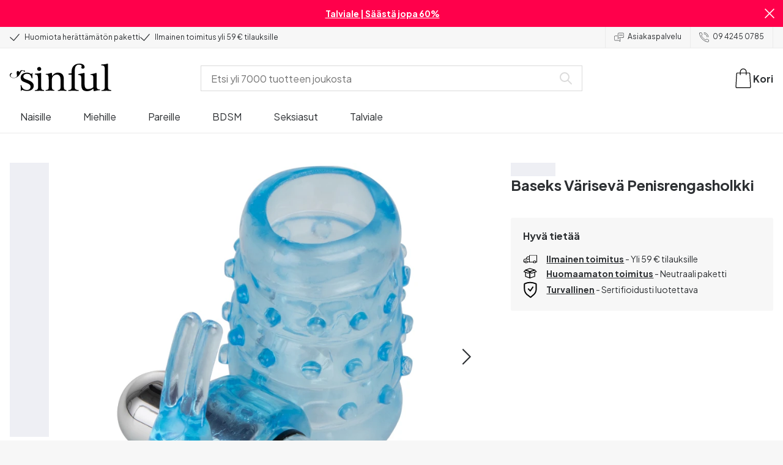

--- FILE ---
content_type: text/html; charset=UTF-8
request_url: https://www.sinful.fi/p/baseks-variseva-penisrengasholkki/1022999
body_size: 35615
content:
<!DOCTYPE html><!--sinful--><html lang="fi-fi"><head><meta charSet="utf-8"/><meta name="viewport" content="width=device-width, initial-scale=1"/><link rel="preload" href="/_next/static/media/636a5ac981f94f8b-s.p.woff2" as="font" crossorigin="" type="font/woff2"/><link rel="preload" href="/_next/static/media/c49dcee81b580683-s.p.woff2" as="font" crossorigin="" type="font/woff2"/><link rel="preload" href="/_next/static/media/fa3e259cafa8f47e-s.p.woff2" as="font" crossorigin="" type="font/woff2"/><link rel="preload" as="image" imageSrcSet="https://eu-images.contentstack.com/v3/assets/blt70200aeea7ce7e0e/blt94e52a24be6b8d20/638740ed76d49832c8c53478/22999-baseks-vibrerende-penisring-sleeve_01_q100.jpg?quality=90&amp;width=640&amp;height=auto&amp;format=webp&amp;auto=webp&amp;disable=upscale 640w, https://eu-images.contentstack.com/v3/assets/blt70200aeea7ce7e0e/blt94e52a24be6b8d20/638740ed76d49832c8c53478/22999-baseks-vibrerende-penisring-sleeve_01_q100.jpg?quality=90&amp;width=750&amp;height=auto&amp;format=webp&amp;auto=webp&amp;disable=upscale 750w, https://eu-images.contentstack.com/v3/assets/blt70200aeea7ce7e0e/blt94e52a24be6b8d20/638740ed76d49832c8c53478/22999-baseks-vibrerende-penisring-sleeve_01_q100.jpg?quality=90&amp;width=828&amp;height=auto&amp;format=webp&amp;auto=webp&amp;disable=upscale 828w, https://eu-images.contentstack.com/v3/assets/blt70200aeea7ce7e0e/blt94e52a24be6b8d20/638740ed76d49832c8c53478/22999-baseks-vibrerende-penisring-sleeve_01_q100.jpg?quality=90&amp;width=1080&amp;height=auto&amp;format=webp&amp;auto=webp&amp;disable=upscale 1080w, https://eu-images.contentstack.com/v3/assets/blt70200aeea7ce7e0e/blt94e52a24be6b8d20/638740ed76d49832c8c53478/22999-baseks-vibrerende-penisring-sleeve_01_q100.jpg?quality=90&amp;width=1200&amp;height=auto&amp;format=webp&amp;auto=webp&amp;disable=upscale 1200w, https://eu-images.contentstack.com/v3/assets/blt70200aeea7ce7e0e/blt94e52a24be6b8d20/638740ed76d49832c8c53478/22999-baseks-vibrerende-penisring-sleeve_01_q100.jpg?quality=90&amp;width=1920&amp;height=auto&amp;format=webp&amp;auto=webp&amp;disable=upscale 1920w, https://eu-images.contentstack.com/v3/assets/blt70200aeea7ce7e0e/blt94e52a24be6b8d20/638740ed76d49832c8c53478/22999-baseks-vibrerende-penisring-sleeve_01_q100.jpg?quality=90&amp;width=2048&amp;height=auto&amp;format=webp&amp;auto=webp&amp;disable=upscale 2048w, https://eu-images.contentstack.com/v3/assets/blt70200aeea7ce7e0e/blt94e52a24be6b8d20/638740ed76d49832c8c53478/22999-baseks-vibrerende-penisring-sleeve_01_q100.jpg?quality=90&amp;width=2560&amp;height=auto&amp;format=webp&amp;auto=webp&amp;disable=upscale 2560w" imageSizes="(max-width: 720px) 100vw, (max-width: 1184px) 66vw, 690px" fetchPriority="high"/><link rel="stylesheet" href="/_next/static/css/fc70fb4e98a6c1fb.css" data-precedence="next"/><link rel="stylesheet" href="/_next/static/css/f14458bb76e74f58.css" data-precedence="next"/><link rel="stylesheet" href="/_next/static/css/cfe2340931db558e.css" data-precedence="next"/><link rel="stylesheet" href="/_next/static/css/ef6323d7e0e83717.css" data-precedence="next"/><link rel="preload" as="script" fetchPriority="low" href="/_next/static/chunks/webpack-6e3d4925fcf29f12.js"/><script src="/_next/static/chunks/d54144d8-e0db7650491f2cec.js" async=""></script><script src="/_next/static/chunks/6681-b0deb2214d0144f9.js" async=""></script><script src="/_next/static/chunks/main-app-7b2c785aaa31ac2d.js" async=""></script><script src="/_next/static/chunks/3171c777-ef619cca4aa4507b.js" async=""></script><script src="/_next/static/chunks/7926-66d63d3677b22954.js" async=""></script><script src="/_next/static/chunks/8258-4c10ecd4ac375a16.js" async=""></script><script src="/_next/static/chunks/5646-4e3722bce986a4f6.js" async=""></script><script src="/_next/static/chunks/904-c06f54e8f7371cbd.js" async=""></script><script src="/_next/static/chunks/1369-15b0731805f7dfa6.js" async=""></script><script src="/_next/static/chunks/1768-030f4564e28d7068.js" async=""></script><script src="/_next/static/chunks/9617-46101e61c2ee2c64.js" async=""></script><script src="/_next/static/chunks/1200-6d343d54edc67b19.js" async=""></script><script src="/_next/static/chunks/7662-635fb0344fee4db8.js" async=""></script><script src="/_next/static/chunks/3345-590d61202fdc186c.js" async=""></script><script src="/_next/static/chunks/9181-f2e5ac45cd7168f1.js" async=""></script><script src="/_next/static/chunks/7664-2a3fc04b827e50d7.js" async=""></script><script src="/_next/static/chunks/471-6cb69374f640ca1c.js" async=""></script><script src="/_next/static/chunks/4342-91c89d65214b862f.js" async=""></script><script src="/_next/static/chunks/3900-00029c3ec677f06a.js" async=""></script><script src="/_next/static/chunks/5326-e607bdc0850bcccb.js" async=""></script><script src="/_next/static/chunks/446-d5b3b73e75d47951.js" async=""></script><script src="/_next/static/chunks/app/layout-01d25924ed9a428e.js" async=""></script><script src="/_next/static/chunks/app/global-error-371fdcea30b793d2.js" async=""></script><script src="/_next/static/chunks/app/not-found-c09f7cf61f811683.js" async=""></script><script src="/_next/static/chunks/app/p/%5Burl%5D/%5Bsku%5D/layout-7a59356da8820cf9.js" async=""></script><script src="/_next/static/chunks/app/p/%5Burl%5D/%5Bsku%5D/page-57387e9d12fd6713.js" async=""></script><link rel="preload" href="/_next/static/chunks/1400.61805b4bf32a5748.js" as="script" fetchPriority="low"/><link rel="preload" href="/_next/static/chunks/7627.f4e72002723fb442.js" as="script" fetchPriority="low"/><link rel="preload" href="/_next/static/chunks/4503.29553605660f00a1.js" as="script" fetchPriority="low"/><meta name="next-size-adjust" content=""/><link rel="icon" type="image/x-icon" href="/favicon.ico"/><link rel="mask-icon" href="/favicon.svg" color="#000000"/><link rel="apple-touch-icon" sizes="180x180" href="/apple-touch-icon.png"/><link rel="icon" type="image/png" sizes="48x48" href="/favicon-48x48.png"/><link rel="icon" type="image/png" sizes="32x32" href="/favicon-32x32.png"/><link rel="icon" type="image/png" sizes="16x16" href="/favicon-16x16.png"/><link rel="manifest" href="/site.webmanifest"/><link rel="preconnect" href="https://dev.visualwebsiteoptimizer.com"/><title>Baseks Värisevä Penisrengasholkki - Sinful</title><meta name="description" content="Osta baseks Värisevä Penisrengasholkki - 365 päivän palautusoikeus ja huomaamaton toimitus."/><link rel="canonical" href="https://www.sinful.fi/p/baseks-variseva-penisrengasholkki/1022999"/><link rel="alternate" hrefLang="da-dk" href="https://www.sinful.dk/p/baseks-vibrerende-penisring-sleeve/1022999"/><link rel="alternate" hrefLang="sv-se" href="https://www.sinful.se/p/baseks-vibrerande-penisring-sleeve/1022999"/><link rel="alternate" hrefLang="fi-fi" href="https://www.sinful.fi/p/baseks-variseva-penisrengasholkki/1022999"/><link rel="alternate" hrefLang="nb-no" href="https://www.sinful.no/p/baseks-vibrerende-penissleeve/1022999"/><link rel="alternate" hrefLang="en-us" href="https://www.sinful.com/p/baseks-vibrating-cock-ring-sleeve/1022999"/><link rel="alternate" hrefLang="fr-fr" href="https://www.sinful.fr/p/baseks-gaine-anneau-masculin-vibrant/1022999"/><link rel="alternate" hrefLang="en-gb" href="https://www.sinful.co.uk/p/baseks-vibrating-cock-ring-sleeve/1022999"/><link rel="alternate" hrefLang="de-de" href="https://www.sinful.de/p/baseks-vibrierender-penisring-sleeve/1022999"/><link rel="alternate" hrefLang="de-at" href="https://www.sinful.at/p/baseks-penisring-sleeve-mit-vibration/1022999"/><link rel="alternate" hrefLang="de-ch" href="https://www.sinful.ch/p/baseks-penisring-sleeve-mit-vibration/1022999"/><link rel="alternate" hrefLang="fr-ch" href="https://www.sinful.ch/fr/p/baseks-gaine-pour-anneau-penien-vibrant/1022999"/><link rel="alternate" hrefLang="nl-nl" href="https://www.sinful.nl/p/baseks-vibrerende-cockring-sleeve/1022999"/><link rel="alternate" hrefLang="nl-be" href="https://www.sinful.be/p/baseks-vibrerende-cockring-sleeve/1022999"/><link rel="alternate" hrefLang="fr-be" href="https://www.sinful.be/fr/p/baseks-gaine-pour-anneau-penien-vibrant/1022999"/><meta property="og:title" content="Baseks Värisevä Penisrengasholkki - Sinful"/><meta property="og:description" content="Osta baseks Värisevä Penisrengasholkki - 365 päivän palautusoikeus ja huomaamaton toimitus."/><meta property="og:url" content="https://www.sinful.fi/p/baseks-variseva-penisrengasholkki/1022999"/><meta property="og:locale" content="fi-FI"/><meta property="og:image" content="https://eu-images.contentstack.com/v3/assets/blt70200aeea7ce7e0e/blt94e52a24be6b8d20/638740ed76d49832c8c53478/22999-baseks-vibrerende-penisring-sleeve_01_q100.jpg"/><meta property="og:type" content="website"/><meta name="twitter:card" content="summary_large_image"/><meta name="twitter:title" content="Baseks Värisevä Penisrengasholkki - Sinful"/><meta name="twitter:description" content="Osta baseks Värisevä Penisrengasholkki - 365 päivän palautusoikeus ja huomaamaton toimitus."/><meta name="twitter:image" content="https://eu-images.contentstack.com/v3/assets/blt70200aeea7ce7e0e/blt94e52a24be6b8d20/638740ed76d49832c8c53478/22999-baseks-vibrerende-penisring-sleeve_01_q100.jpg"/><script>!function(){"use strict";function l(e){for(var t=e,r=0,n=document.cookie.split(";");r<n.length;r++){var o=n[r].split("=");if(o[0].trim()===t)return o[1]}}function s(e){return localStorage.getItem(e)}function u(e){return window[e]}function A(e,t){e=document.querySelector(e);return t?null==e?void 0:e.getAttribute(t):null==e?void 0:e.textContent}var e=window,t=document,r="script",n="dataLayer",o="https://hinfogzi.sinful.fi",a="https://load.hinfogzi.sinful.fi",i="47pn5hinfogzi",c="3phl=aWQ9R1RNLU5YUlBHTFo1&page=2",g="cookie",v="sfbid",E="",d=!1;try{var d=!!g&&(m=navigator.userAgent,!!(m=new RegExp("Version/([0-9._]+)(.*Mobile)?.*Safari.*").exec(m)))&&16.4<=parseFloat(m[1]),f="stapeUserId"===g,I=d&&!f?function(e,t,r){void 0===t&&(t="");var n={cookie:l,localStorage:s,jsVariable:u,cssSelector:A},t=Array.isArray(t)?t:[t];if(e&&n[e])for(var o=n[e],a=0,i=t;a<i.length;a++){var c=i[a],c=r?o(c,r):o(c);if(c)return c}else console.warn("invalid uid source",e)}(g,v,E):void 0;d=d&&(!!I||f)}catch(e){console.error(e)}var m=e,g=(m[n]=m[n]||[],m[n].push({"gtm.start":(new Date).getTime(),event:"gtm.js"}),t.getElementsByTagName(r)[0]),v=I?"&bi="+encodeURIComponent(I):"",E=t.createElement(r),f=(d&&(i=8<i.length?i.replace(/([a-z]{8}$)/,"kp$1"):"kp"+i),!d&&a?a:o);E.async=!0,E.src=f+"/"+i+".js?"+c+v,null!=(e=g.parentNode)&&e.insertBefore(E,g)}();</script><script id="vwoCode" type="text/javascript">
          //DO NOT make any changes to smart code except for entering your account id
          window._vwo_code ||
            (function () {
            var account_id = 846284,
            version = 2.1,
            settings_tolerance = 2000,
            hide_element = "body",
            hide_element_style = "",
            /* DO NOT EDIT BELOW THIS LINE */
                f=false,w=window,d=document,v=d.querySelector('#vwoCode'),cK='_vwo_'+account_id+'_settings',cc={};try{var c=JSON.parse(localStorage.getItem('_vwo_'+account_id+'_config'));cc=c&&typeof c==='object'?c:{}}catch(e){}var stT=cc.stT==='session'?w.sessionStorage:w.localStorage;code={nonce:v&&v.nonce,use_existing_jquery:function(){return typeof use_existing_jquery!=='undefined'?use_existing_jquery:undefined},library_tolerance:function(){return typeof library_tolerance!=='undefined'?library_tolerance:undefined},settings_tolerance:function(){return cc.sT||settings_tolerance},hide_element_style:function(){return'{'+(cc.hES||hide_element_style)+'}'},hide_element:function(){if(performance.getEntriesByName('first-contentful-paint')[0]){return''}return typeof cc.hE==='string'?cc.hE:hide_element},getVersion:function(){return version},finish:function(e){if(!f){f=true;var t=d.getElementById('_vis_opt_path_hides');if(t)t.parentNode.removeChild(t);if(e)(new Image).src='https://dev.visualwebsiteoptimizer.com/ee.gif?a='+account_id+e}},finished:function(){return f},addScript:function(e){var t=d.createElement('script');t.type='text/javascript';if(e.src){t.src=e.src}else{t.text=e.text}v&&t.setAttribute('nonce',v.nonce);d.getElementsByTagName('head')[0].appendChild(t)},load:function(e,t){var n=this.getSettings(),i=d.createElement('script'),r=this;t=t||{};if(n){i.textContent=n;d.getElementsByTagName('head')[0].appendChild(i);if(!w.VWO||VWO.caE){stT.removeItem(cK);r.load(e)}}else{var o=new XMLHttpRequest;o.open('GET',e,true);o.withCredentials=!t.dSC;o.responseType=t.responseType||'text';o.onload=function(){if(t.onloadCb){return t.onloadCb(o,e)}if(o.status===200||o.status===304){w._vwo_code.addScript({text:o.responseText})}else{w._vwo_code.finish('&e=loading_failure:'+e)}};o.onerror=function(){if(t.onerrorCb){return t.onerrorCb(e)}w._vwo_code.finish('&e=loading_failure:'+e)};o.send()}},getSettings:function(){try{var e=stT.getItem(cK);if(!e){return}e=JSON.parse(e);if(Date.now()>e.e){stT.removeItem(cK);return}return e.s}catch(e){return}},init:function(){if(d.URL.indexOf('__vwo_disable__')>-1)return;var e=this.settings_tolerance();w._vwo_settings_timer=setTimeout(function(){w._vwo_code.finish();stT.removeItem(cK)},e);var t;if(this.hide_element()!=='body'){t=d.createElement('style');var n=this.hide_element(),i=n?n+this.hide_element_style():'',r=d.getElementsByTagName('head')[0];t.setAttribute('id','_vis_opt_path_hides');v&&t.setAttribute('nonce',v.nonce);t.setAttribute('type','text/css');if(t.styleSheet)t.styleSheet.cssText=i;else t.appendChild(d.createTextNode(i));r.appendChild(t)}else{t=d.getElementsByTagName('head')[0];var i=d.createElement('div');i.style.cssText='z-index: 2147483647 !important;position: fixed !important;left: 0 !important;top: 0 !important;width: 100% !important;height: 100% !important;background: white !important;';i.setAttribute('id','_vis_opt_path_hides');i.classList.add('_vis_hide_layer');t.parentNode.insertBefore(i,t.nextSibling)}var o=window._vis_opt_url||d.URL,s='https://dev.visualwebsiteoptimizer.com/j.php?a='+account_id+'&u='+encodeURIComponent(o)+'&vn='+version;if(w.location.search.indexOf('_vwo_xhr')!==-1){this.addScript({src:s})}else{this.load(s+'&x=true')}}};w._vwo_code=code;code.init();})();(function(){var i=window;function t(){if(i._vwo_code){var e=t.hidingStyle=document.getElementById('_vis_opt_path_hides')||t.hidingStyle;if(!i._vwo_code.finished()&&!_vwo_code.libExecuted&&(!i.VWO||!VWO.dNR)){if(!document.getElementById('_vis_opt_path_hides')){document.getElementsByTagName('head')[0].appendChild(e)}requestAnimationFrame(t)}}}t()})();</script><script src="/_next/static/chunks/polyfills-42372ed130431b0a.js" noModule=""></script><style id="__jsx-4110252119">:root{--_10w3tcw1y:'Plus Jakarta Sans', 'Plus Jakarta Sans Fallback';--_10w3tcw1z:'DM Serif Display', 'DM Serif Display Fallback'}</style></head><body><div hidden=""><!--$--><!--/$--></div><noscript><iframe src="https://load.hinfogzi.sinful.fi/ns.html?id=GTM-NXRPGLZ5" height="0" width="0" style="display:none;visibility:hidden"></iframe></noscript><div class="" id="ui-root"><div data-testid="infobar" class="yrijto69 yrijto91 _7go9my40 _1a8p1y74l _1a8p1y75" style="grid-template-columns:1fr 30px"><div class="_1a8p1y77d _1a8p1y7a yrijtoc3 yrijtoev yrijtomd yrijtop5 _137o0st91 _137o0stjb _137o0stjc _137o0stk7 _137o0stkd _137o0stkj"><article class="_1ufgj3a3 _1weu09u0"><p><a class="fiw1770 _1ufgj3a1" data-infobar="campaign" target="_self" href="/seksilelut/suosikkilelut/ale-tuotteet"><span class="_1ufgj3a0" style="font-weight:bold">Talviale | Säästä jopa 60%</span></a></p></article></div><span class="_1rej2pt0 _1weu09u1"><svg xmlns="http://www.w3.org/2000/svg" viewBox="0 0 2048 2048" focusable="false" data-infobar="close" role="button" fill="currentColor" stroke="none"><path d="M1169 1024l879 879-145 145-879-879-879 879L0 1903l879-879L0 145 145 0l879 879L1903 0l145 145-879 879z"></path></svg></span></div><div class="_1a8p1y74l _1a8p1y77d _1a8p1y77t _1a8p1y7a yrijtoc3 yrijtoev yrijtomd yrijtop5 _137o0st91 _137o0stjb _137o0stjc _137o0stk7 _137o0stkd _137o0stkj _1sdu78v0"><div class="_1a8p1y70 _1a8p1y7b _1sdu78v4"><div class="_1a8p1y7a _1a8p1y74l"><span class="_1rej2pt0 yrijtopk _1f8og78f"><svg xmlns="http://www.w3.org/2000/svg" width="15.693" height="11.446" viewBox="0 0 15.693 11.446" stroke-linecap="round" stroke-linejoin="round" stroke-width="1.2" fill="currentColor" stroke="none"><g transform="translate(-911.652 -1129.654)"><path d="M912.5,1135.5l5.478,5,8.522-10" transform="translate(0 0)" fill="none" stroke="currentColor"></path></g></svg></span><span class="_1cfy9420 _1f8og785 _1f8og781y _1f8og783m _1f8og786j">Huomiota herättämätön paketti</span></div><div class="_1a8p1y7a _1a8p1y74l"><span class="_1rej2pt0 yrijtopk _1f8og78f"><svg xmlns="http://www.w3.org/2000/svg" width="15.693" height="11.446" viewBox="0 0 15.693 11.446" stroke-linecap="round" stroke-linejoin="round" stroke-width="1.2" fill="currentColor" stroke="none"><g transform="translate(-911.652 -1129.654)"><path d="M912.5,1135.5l5.478,5,8.522-10" transform="translate(0 0)" fill="none" stroke="currentColor"></path></g></svg></span><span class="_1cfy9420 _1f8og785 _1f8og781y _1f8og783m _1f8og786j">Ilmainen toimitus yli 59 € tilauksille</span></div></div><div class="_1a8p1y7a _1a8p1y71 _1sdu78v4"><div class="b0gn4q4" style="--b0gn4q0:1;--b0gn4q1:1;--b0gn4q2:0px;--b0gn4q3:0px"><div class="_1auylowu _137o0st91"><ul class="b0gn4q6 yrijto0 yrijto2s"><li class="b0gn4q7"><div class="_1a8p1y77d _1a8p1y7a"><div class="_1a8p1y7a _1a8p1y74l"><span class="_1rej2pt0 yrijtopk _1f8og78f"><svg xmlns="http://www.w3.org/2000/svg" width="15.693" height="11.446" viewBox="0 0 15.693 11.446" stroke-linecap="round" stroke-linejoin="round" stroke-width="1.2" fill="currentColor" stroke="none"><g transform="translate(-911.652 -1129.654)"><path d="M912.5,1135.5l5.478,5,8.522-10" transform="translate(0 0)" fill="none" stroke="currentColor"></path></g></svg></span><span class="_1cfy9420 _1f8og785 _1f8og781y _1f8og783m _1f8og786j">Huomiota herättämätön paketti</span></div></div></li><li class="b0gn4q7"><div class="_1a8p1y77d _1a8p1y7a"><div class="_1a8p1y7a _1a8p1y74l"><span class="_1rej2pt0 yrijtopk _1f8og78f"><svg xmlns="http://www.w3.org/2000/svg" width="15.693" height="11.446" viewBox="0 0 15.693 11.446" stroke-linecap="round" stroke-linejoin="round" stroke-width="1.2" fill="currentColor" stroke="none"><g transform="translate(-911.652 -1129.654)"><path d="M912.5,1135.5l5.478,5,8.522-10" transform="translate(0 0)" fill="none" stroke="currentColor"></path></g></svg></span><span class="_1cfy9420 _1f8og785 _1f8og781y _1f8og783m _1f8og786j">Ilmainen toimitus yli 59 € tilauksille</span></div></div></li><li class="b0gn4q7"><div class="_1a8p1y77d _1a8p1y7a"></div></li></ul></div></div></div><div class="_1a8p1y70 _1a8p1y7c _137o0st13v _1a8p1y77i"><div class="_1sdu78v1 _1sdu78v2 _1sdu78v3"><span class="_1cfy9420 _1f8og785 _1f8og785k _1f8og781y _1f8og783m _1f8og786j"><a data-navid="nav-link" class="fiw1770" href="/support"><span class="_1rej2pt0 yrijtopf _1f8og78f"><svg xmlns="http://www.w3.org/2000/svg" viewBox="0 0 24 22" fill="none" stroke="currentColor" stroke-linecap="round" stroke-linejoin="round"><path d="M8.91,8.43h-5a2,2,0,0,0-2,2v7a2,2,0,0,0,2,2h9l3,3v-8" transform="translate(-1.41 -0.93)"></path><path d="M22.91,12.43h-9l-3,3v-12a2,2,0,0,1,2-2h10a2,2,0,0,1,2,2v7A2,2,0,0,1,22.91,12.43Z" transform="translate(-1.41 -0.93)"></path><circle cx="13.5" cy="5.5" r="0.5"></circle><circle cx="16.5" cy="5.5" r="0.5"></circle><circle cx="19.5" cy="5.5" r="0.5"></circle></svg></span> <!-- -->Asiakaspalvelu</a></span></div><div class="_1sdu78v1 _1sdu78v3"><span class="_1cfy9420 _1f8og785 _1f8og785k _1f8og781y _1f8og783m _1f8og786j"><a class="fiw1770" href="tel:0942450785"><span class="_1rej2pt0 yrijtopf _1f8og78f"><svg xmlns="http://www.w3.org/2000/svg" viewBox="0 0 23.29 23.31" fill="none" stroke="currentColor" stroke-linecap="round" stroke-linejoin="round"><path d="M2.1,2.76A2,2,0,0,0,2,4.09a24.46,24.46,0,0,0,6.78,13,23.78,23.78,0,0,0,13,6.74,2.08,2.08,0,0,0,1.33-.09.62.62,0,0,0,.32-.41l.81-3.59a1,1,0,0,0-.3-.89c-.13-.12-2.85-1.1-4.14-1.73a1.08,1.08,0,0,0-1.41.32l-.5.86a1.28,1.28,0,0,1-.79.59c-1.26.32-5.16-3.27-6-4.12S6.47,9.9,6.79,8.64a1.26,1.26,0,0,1,.59-.78l.86-.5A1.09,1.09,0,0,0,8.57,6,21,21,0,0,1,7.31,2.49a1.12,1.12,0,0,0-1.2-.86l-3.62.81A.64.64,0,0,0,2.1,2.76Z" transform="translate(-1.44 -1.09)"></path><path d="M13.07,4.6a7.11,7.11,0,0,1,7.11,7.11" transform="translate(-1.44 -1.09)"></path><path d="M13.07,1.59A10.12,10.12,0,0,1,23.19,11.71" transform="translate(-1.44 -1.09)"></path></svg></span> <!-- -->09 4245 0785</a></span></div></div></div><header><div class="_7brozz1"><div class="yrijtoc3 yrijtoev yrijtomd yrijtop5 _137o0st91 _137o0stjb _137o0stjc _137o0stk7 _137o0stkd _137o0stkj _7brozz5"><div class="_7brozz7 _7brozz8"><a class="fiw1770" href="/"><svg xmlns="http://www.w3.org/2000/svg" width="165.849" height="44.996" viewBox="0 0 165.849 44.996"><g transform="translate(-6.38 -16.6)"><g transform="translate(24.068 16.6)"><path d="M47.144,50.8a8.162,8.162,0,0,0-2.454-1.882,27.53,27.53,0,0,0-3.109-1.554,20.9,20.9,0,0,0-2.045-.818c-.818-.327-1.554-.573-2.127-.818a12.81,12.81,0,0,1-3.518-1.718,3.257,3.257,0,0,1-1.473-2.863,4.082,4.082,0,0,1,1.718-3.436,6.656,6.656,0,0,1,4.172-1.227c2.373,0,4.254.654,5.4,1.963a11.776,11.776,0,0,1,2.373,5.4c.164.245.9.164,1.064-.082V39.345a25.3,25.3,0,0,1,.409-4.009.738.738,0,0,0-.409-.082h-.491c-.164.082-.082,0-.082.082a1.764,1.764,0,0,1-.9,1.309,1.8,1.8,0,0,0-.654-.082.613.613,0,0,1-.409-.082h0a9.879,9.879,0,0,0-2.945-1.473,11.457,11.457,0,0,0-3.109-.409,18.8,18.8,0,0,0-3.682.409A11.16,11.16,0,0,0,31.518,36.4a8.764,8.764,0,0,0-2.454,2.454,6.593,6.593,0,0,0-.982,3.763,8.563,8.563,0,0,0,.573,3.191,7.038,7.038,0,0,0,1.636,2.127,9.722,9.722,0,0,0,2.373,1.473c.9.409,1.882.818,2.782,1.145.654.245,1.309.491,1.882.736.654.245,1.227.491,1.882.736a14.351,14.351,0,0,1,3.436,2.127A4.213,4.213,0,0,1,44.2,57.671a4.769,4.769,0,0,1-1.554,3.845,5.967,5.967,0,0,1-4.009,1.391,12.727,12.727,0,0,1-3.763-.491,6.343,6.343,0,0,1-2.7-1.554,8.162,8.162,0,0,1-1.882-2.454,13.485,13.485,0,0,1-1.145-3.354c0-.082,0-.082-.164-.082-.082,0-.245-.082-.327-.082h-.082a1.163,1.163,0,0,0-.491.164c-.082.082-.082,0-.082.082,0,.164.245,3.191.245,4.581V64.3h0a.737.737,0,0,0,.409.082,1.6,1.6,0,0,0,.573-.082h0a1.591,1.591,0,0,1,.736-1.145,1.32,1.32,0,0,1,.736-.245.738.738,0,0,1,.409.082h0a12.755,12.755,0,0,0,3.518,1.064,21.07,21.07,0,0,0,3.682.409,22.983,22.983,0,0,0,4.009-.409,11.3,11.3,0,0,0,3.518-1.391,7.521,7.521,0,0,0,2.536-2.536,7.166,7.166,0,0,0,.982-3.927,7.279,7.279,0,0,0-.573-3.109A13.245,13.245,0,0,0,47.144,50.8Z" transform="translate(-28 -19.874)"></path><path d="M71.008,63.157a11.194,11.194,0,0,1-2.373-.573,2.737,2.737,0,0,1-1.309-1.227,4.624,4.624,0,0,1-.491-1.963,26.324,26.324,0,0,1-.082-2.7h0V36a2.529,2.529,0,0,0-.164-.654c-.082-.164-.245-.327-.654-.245-.245,0-1.227.327-1.718.409a12.859,12.859,0,0,1-1.882.327c-.736.082-1.391.164-2.127.245-.654.082-1.309.082-1.963.164s-1.145.082-1.554.164h0c-.164,0-.164,0-.245.164a.818.818,0,0,0,0,.982c.082.082.082.164.245.164h0a13.135,13.135,0,0,1,2.536.573,2.87,2.87,0,0,1,1.554,1.391,9.287,9.287,0,0,1,.654,2.7c.082,1.145.164,2.618.164,4.5V57.184a23.826,23.826,0,0,1-.082,2.536,3.9,3.9,0,0,1-.573,1.8,3.472,3.472,0,0,1-1.554,1.227,9.6,9.6,0,0,1-2.7.573.425.425,0,0,0-.327.164.877.877,0,0,0-.164.491.45.45,0,0,0,.164.409c.082.082.082.164.245.164,1.145,0,6.3-.245,7.69-.245,1.309,0,6.136.245,6.872.245.164,0,.245,0,.245-.164.082-.164.164-.245.164-.409a1.163,1.163,0,0,0-.164-.491A.726.726,0,0,0,71.008,63.157Z" transform="translate(-33.129 -19.96)"></path><path d="M67.627,26.654a3.564,3.564,0,0,0-.9-2.373,2.854,2.854,0,0,0-2.291-.982,3.33,3.33,0,0,0-2.454.982A3.1,3.1,0,0,0,61,26.572a2.639,2.639,0,0,0,1.064,2.209,3.585,3.585,0,0,0,2.536.9,3.021,3.021,0,0,0,2.209-.9A3.552,3.552,0,0,0,67.627,26.654Z" transform="translate(-34.002 -17.819)"></path><path d="M111.67,63.07a10.689,10.689,0,0,1-2.209-.573,2.406,2.406,0,0,1-1.227-1.145,5.731,5.731,0,0,1-.491-1.882c-.082-.736-.082-1.718-.082-2.863V45.563c0-3.927-.9-6.709-2.618-8.427S100.871,34.6,97.762,34.6a8.7,8.7,0,0,0-3.027.491,11.47,11.47,0,0,0-2.454,1.227A12.689,12.689,0,0,0,90.4,37.872q-.736.859-1.227,1.473a.51.51,0,0,1-.409.245H88.6a.509.509,0,0,1-.327-.491V36.318a1.955,1.955,0,0,0-.409-1.145c-.164-.245-.327-.245-.573-.245a.89.89,0,0,0-.409.082,38.717,38.717,0,0,1-4.827,1.309,26.579,26.579,0,0,1-3.6.409.425.425,0,0,0-.327.164.625.625,0,0,0-.164.409c0,.164,0,.245.164.327a.425.425,0,0,0,.327.164,5.6,5.6,0,0,1,2.536.491,3.3,3.3,0,0,1,1.391,1.882,16.347,16.347,0,0,1,.491,3.436c.082,1.391.082,3.109.082,5.236v8.1a23.878,23.878,0,0,1-.082,2.618,4.614,4.614,0,0,1-.573,1.882A2.491,2.491,0,0,1,80.827,62.5a9.269,9.269,0,0,1-2.536.491.425.425,0,0,0-.327.164.877.877,0,0,0-.164.491.45.45,0,0,0,.164.409c.082.082.082.164.245.164,1.064,0,5.972-.245,7.363-.245,1.309,0,5.972.245,6.3.245.164,0,.245,0,.245-.164.082-.164.164-.245.164-.409a1.163,1.163,0,0,0-.164-.491.425.425,0,0,0-.327-.164,6.681,6.681,0,0,1-2.045-.654A3.28,3.28,0,0,1,88.6,61.107a5.833,5.833,0,0,1-.409-1.882,26.328,26.328,0,0,1-.082-2.7v-10.8a7.662,7.662,0,0,1,.573-3.027,7.318,7.318,0,0,1,1.554-2.536,7.732,7.732,0,0,1,2.536-1.718,9.3,9.3,0,0,1,3.518-.654,5.728,5.728,0,0,1,3.272.9,5.637,5.637,0,0,1,1.8,2.291,8.662,8.662,0,0,1,.736,3.027c.082,1.064.164,2.127.164,3.272v9.736a23.824,23.824,0,0,1-.082,2.536,3.888,3.888,0,0,1-.491,1.8,2.951,2.951,0,0,1-1.227,1.227,5.511,5.511,0,0,1-2.291.573.425.425,0,0,0-.327.164.877.877,0,0,0-.164.491.45.45,0,0,0,.164.409c.082.082.082.164.245.164.818,0,5.645-.245,7.036-.245,1.309,0,6.054.245,6.545.245.164,0,.245,0,.245-.164.082-.164.164-.245.164-.409a1.163,1.163,0,0,0-.164-.491C111.915,63.152,111.834,63.152,111.67,63.07Z" transform="translate(-37.058 -19.874)"></path><path d="M133.781,31V29.772c0-1.145,0-2.373.082-3.682a13.964,13.964,0,0,1,.736-3.763,6.83,6.83,0,0,1,2.127-2.945,6.24,6.24,0,0,1,4.091-1.145,6.519,6.519,0,0,1,2.945.654,2.344,2.344,0,0,1,1.227,2.209,1.355,1.355,0,0,1-.409.982c-.082,0-.164.409-.164.982a1.311,1.311,0,0,0,.736,1.309,3.111,3.111,0,0,0,1.8.491,2.787,2.787,0,0,0,1.963-.736,2.162,2.162,0,0,0,.818-1.718,4.409,4.409,0,0,0-.736-2.7,6.578,6.578,0,0,0-1.882-1.8,7.636,7.636,0,0,0-2.7-.982,13.39,13.39,0,0,0-3.109-.327,14.542,14.542,0,0,0-5.481.982,11.551,11.551,0,0,0-4.009,2.7,11.382,11.382,0,0,0-2.454,4.091,14.815,14.815,0,0,0-.818,5.154v1.554a1.618,1.618,0,0,1-.164.9.848.848,0,0,1-.982.573l-3.436.327c-.164,0-.245.082-.327.245a1.541,1.541,0,0,0-.164.654,1.517,1.517,0,0,0,.164.573c.082.164.082.164.245.164h3.191a2.031,2.031,0,0,1,.736.082c.164.082.327.082.491.245a.6.6,0,0,1,.164.491V53.661a26.329,26.329,0,0,1-.082,2.7,3.9,3.9,0,0,1-.573,1.8,3.24,3.24,0,0,1-1.554,1.145,13.5,13.5,0,0,1-2.782.573.481.481,0,0,0-.409.164.877.877,0,0,0-.164.491.45.45,0,0,0,.164.409c.082.082.082.164.245.164,1.309,0,6.709-.245,8.1-.245,1.309,0,6.872.245,8.508.245.082,0,.164,0,.245-.164s.164-.245.164-.409a1.163,1.163,0,0,0-.164-.491.425.425,0,0,0-.327-.164,20.235,20.235,0,0,1-3.354-.654,3.888,3.888,0,0,1-1.882-1.145,3.521,3.521,0,0,1-.736-1.882,23.862,23.862,0,0,1-.164-2.7V36.071L133.781,31Z" transform="translate(-45.261 -16.6)"></path><path d="M178.161,62.1a6.652,6.652,0,0,1-2.782-.409,2.649,2.649,0,0,1-1.636-1.473,7.238,7.238,0,0,1-.654-2.7c-.082-1.064-.082-2.536-.082-4.254V36.327a2.828,2.828,0,0,0-.245-.982c-.082-.164-.164-.164-.409-.164a.89.89,0,0,0-.409.082,38.332,38.332,0,0,1-4.336,1.145,22.806,22.806,0,0,1-4.336.736c-.164,0-.164,0-.245.082a.492.492,0,0,0-.082.327v.082a1.163,1.163,0,0,0,.164.491c.082.082.082.164.245.164a10.706,10.706,0,0,1,2.373.491,2.094,2.094,0,0,1,1.391,1.227,6.159,6.159,0,0,1,.491,2.454c.082,1.064.082,2.454.082,4.336V57.762a1.428,1.428,0,0,1-.327.982,10.768,10.768,0,0,1-3.763,1.963,16.474,16.474,0,0,1-4.663.818,5.491,5.491,0,0,1-2.7-.573,4.245,4.245,0,0,1-1.8-1.8,10.093,10.093,0,0,1-.818-3.109,34.05,34.05,0,0,1-.245-4.418v-15.3a3.694,3.694,0,0,0-.245-1.064c-.082-.164-.164-.164-.409-.164a.89.89,0,0,0-.409.082c-.818.245-4.254.982-5.072,1.145s-3.6.654-4.009.736h0c-.164,0-.164,0-.245.164a.737.737,0,0,0-.082.409v.082a1.163,1.163,0,0,0,.164.491c.082.164.082.082.164.164h0a13.928,13.928,0,0,1,2.536.491,2.333,2.333,0,0,1,1.554,1.227,5.9,5.9,0,0,1,.654,2.454c.082,1.064.164,2.454.164,4.336v7.281a26.735,26.735,0,0,0,.409,4.663,9.057,9.057,0,0,0,1.473,3.354,6.311,6.311,0,0,0,2.863,2.045,12.834,12.834,0,0,0,4.745.736,13.571,13.571,0,0,0,4.581-.818,14.073,14.073,0,0,0,4.663-2.782.7.7,0,0,1,.491-.245h.164c.164,0,.409.327.409.491a10.428,10.428,0,0,0,.245,2.618c.164.573.327.654.491.654a3.893,3.893,0,0,0,1.064-.164,16.925,16.925,0,0,0,1.8-.327c.654-.164,1.309-.245,1.882-.409a6.714,6.714,0,0,1,1.473-.245c.409-.082.736-.082,1.064-.164a2.783,2.783,0,0,1,.818-.082c.245,0,.491-.082.736-.082h.9c.082,0,.082,0,.082-.082a1.038,1.038,0,0,0,.082-.491,2.893,2.893,0,0,0-.082-.491Z" transform="translate(-48.898 -19.965)"></path><path d="M204.835,59.8a13.773,13.773,0,0,1-2.7-.573A2.929,2.929,0,0,1,200.581,58a3.887,3.887,0,0,1-.491-1.963,26.329,26.329,0,0,1-.082-2.7V17.254a1.088,1.088,0,0,0-.245-.573.358.358,0,0,0-.245-.082,1.6,1.6,0,0,0-.573.082,26.124,26.124,0,0,1-5.154.982c-1.8.164-3.354.327-4.663.409h0c-.164,0-.164,0-.245.164a.737.737,0,0,0-.082.409v.082a1.163,1.163,0,0,0,.164.491c.082.164.082.082.164.164h0c1.227.164,2.209.327,3.027.491a3.111,3.111,0,0,1,1.8,1.391,5.946,5.946,0,0,1,.654,2.7c.082,1.145.164,2.7.164,4.5v25.28a23.824,23.824,0,0,1-.082,2.536,4.614,4.614,0,0,1-.573,1.882,3.751,3.751,0,0,1-1.636,1.227,10.974,10.974,0,0,1-2.863.573.425.425,0,0,0-.327.164.877.877,0,0,0-.164.491.45.45,0,0,0,.164.409c.082.082.082.164.245.164,1.391,0,6.627-.245,8.018-.245,1.309,0,6.463.245,7.445.245.164,0,.245,0,.245-.164.082-.164.164-.245.164-.409a1.163,1.163,0,0,0-.164-.491A.725.725,0,0,0,204.835,59.8Z" transform="translate(-57.247 -16.6)"></path></g><path d="M28.158,30.511c-.164,0-.409-.327-.736-.573-.818-.573-3.845-.573-5.318,3.109-.164.409-.245.409-.327,0-.082-2.373-4.172-3.272-4.172.573,0,3.763.982,4.172.409,5.972-.409,1.391-3.845,3.6-8.018,2.045-3.763-1.473-2.618-5.89-.082-6.381.491-.082.654-.327,0-.654a2.386,2.386,0,0,0-2.536.573A3.82,3.82,0,0,0,7.46,40.41c2.945,3.354,9.654,2.373,13.09-1.227s4.091-8.836,6.709-8.427c1.718.245,1.473.9,2.373,1.227.9.245,2.536,0,1.554-1.064C30.285,29.775,28.567,30.429,28.158,30.511Z" transform="translate(0 -2.375)"></path></g></svg></a></div><div class="_7brozz7 _7brozzc"><button role="button" class="w17qey8 _1f8og782n w17qey9 _7go9mye _1a8p1y7p _1a8p1y74l _1a8p1y77d _7go9my5e yrijtoc3 yrijtoev yrijto6e yrijto96 _1f8og78f _1a8p1y7a _1a8p1y73 _1a8p1y77d _1a8p1y74l _1a8p1y719 yrijtof"><span class="_1rej2pt0 qkhe17 _1f8og78z"><svg xmlns="http://www.w3.org/2000/svg" width="29" height="20" viewBox="0 0 25.2 17.2" stroke-width="1" fill="currentColor" stroke="none"><g id="Group_577" data-name="Group 577" transform="translate(-12.118 -11.208)"><line id="Line_18" data-name="Line 18" x2="24" transform="translate(12.718 11.808)" fill="#163567" stroke="#000" stroke-linecap="round" stroke-linejoin="round" stroke-width="1.2px"></line><line id="Line_19" data-name="Line 19" x2="24" transform="translate(12.718 27.808)" fill="#163567" stroke="#000" stroke-linecap="round" stroke-linejoin="round" stroke-width="1.2px"></line><line id="Line_20" data-name="Line 20" x2="24" transform="translate(12.718 19.808)" fill="#163567" stroke="#000" stroke-linecap="round" stroke-linejoin="round" stroke-width="1.2px"></line></g></svg></span><span class="qkhe16 _1cfy9420 _1f8og7823 _1f8og783m _1f8og786j">Menu</span></button><nav aria-label="Main" data-orientation="horizontal" dir="ltr" class="_1a8p1y70 _1a8p1y7i"><div style="position:relative"><ul data-orientation="horizontal" class="_1vm6wx43" dir="ltr"><li class="_1vm6wx46" data-testid="navitem"><a class="fiw1770 _1vm6wx47" data-navid="nav-link" id="radix-_R_14tla5lb_-trigger-radix-_R_74tla5lb_" data-state="closed" aria-expanded="false" aria-controls="radix-_R_14tla5lb_-content-radix-_R_74tla5lb_" data-radix-collection-item="" href="/naisille"><span class="_1cfy9420 _1f8og781y _1f8og783m _1f8og786j">Naisille</span></a></li><li class="_1vm6wx46" data-testid="navitem"><a class="fiw1770 _1vm6wx47" data-navid="nav-link" id="radix-_R_14tla5lb_-trigger-radix-_R_b4tla5lb_" data-state="closed" aria-expanded="false" aria-controls="radix-_R_14tla5lb_-content-radix-_R_b4tla5lb_" data-radix-collection-item="" href="/miehille"><span class="_1cfy9420 _1f8og781y _1f8og783m _1f8og786j">Miehille</span></a></li><li class="_1vm6wx46" data-testid="navitem"><a class="fiw1770 _1vm6wx47" data-navid="nav-link" id="radix-_R_14tla5lb_-trigger-radix-_R_f4tla5lb_" data-state="closed" aria-expanded="false" aria-controls="radix-_R_14tla5lb_-content-radix-_R_f4tla5lb_" data-radix-collection-item="" href="/pareille"><span class="_1cfy9420 _1f8og781y _1f8og783m _1f8og786j">Pareille</span></a></li><li class="_1vm6wx46" data-testid="navitem"><a class="fiw1770 _1vm6wx47" data-navid="nav-link" id="radix-_R_14tla5lb_-trigger-radix-_R_j4tla5lb_" data-state="closed" aria-expanded="false" aria-controls="radix-_R_14tla5lb_-content-radix-_R_j4tla5lb_" data-radix-collection-item="" href="/fetissi"><span class="_1cfy9420 _1f8og781y _1f8og783m _1f8og786j">BDSM</span></a></li><li class="_1vm6wx46" data-testid="navitem"><a class="fiw1770 _1vm6wx47" data-navid="nav-link" id="radix-_R_14tla5lb_-trigger-radix-_R_n4tla5lb_" data-state="closed" aria-expanded="false" aria-controls="radix-_R_14tla5lb_-content-radix-_R_n4tla5lb_" data-radix-collection-item="" href="/naisille/seksikkaat-alusasut"><span class="_1cfy9420 _1f8og781y _1f8og783m _1f8og786j">Seksiasut</span></a></li><li class="_1vm6wx46" data-testid="navitem"><a class="fiw1770 _1vm6wx47" data-navid="nav-link" id="radix-_R_14tla5lb_-trigger-radix-_R_r4tla5lb_" data-state="closed" aria-expanded="false" aria-controls="radix-_R_14tla5lb_-content-radix-_R_r4tla5lb_" data-radix-collection-item="" href="/seksilelut/suosikkilelut/ale-tuotteet"><span class="_1cfy9420 _1f8og781y _1f8og783m _1f8og786j">Talviale</span></a></li></ul></div></nav></div><div class="_7brozz7 _7brozza"><div class="_137o0st91" data-headlessui-state=""><div class="yrijtobo yrijtobz yrijtoeg yrijtoer _1a8p1y74l yrijto3h yrijto3s _1a8p1y75 _12xnrmv2" style="grid-template-rows:min-content;grid-template-columns:1fr min-content"><input class="_12xnrmv3" autoComplete="off" placeholder="Etsi yli 7000 tuotteen joukosta" id="headlessui-combobox-input-_R_b6tla5lb_" role="combobox" type="text" aria-expanded="false" aria-autocomplete="list" data-headlessui-state="" value=""/><svg xmlns="http://www.w3.org/2000/svg" fill="none" viewBox="0 0 24 24" color="currentColor" stroke="currentColor" stroke-width="2" class="_12xnrmv0" cursor="pointer"><path stroke-linecap="round" stroke-linejoin="round" d="M21 21l-6-6m2-5a7 7 0 11-14 0 7 7 0 0114 0z"></path></svg></div></div></div><div class="_7brozz7 _7brozz9"><a class="fiw1770 _1mw7j3e0" href="/cart"><div class="_1js9ehv1"><span class="_1rej2pt0 _1f8og7832 _1f8og78z"><svg xmlns="http://www.w3.org/2000/svg" viewBox="0 0 24.532 31.204" stroke-width="1" fill="none" stroke="currentColor"><g transform="translate(-771.18 -863.9)"><path d="M776.5,873.727v-4.613a4.674,4.674,0,0,1,4.732-4.613h0a4.674,4.674,0,0,1,4.732,4.613v4.613" transform="translate(2.281)" fill="none" stroke="#000" stroke-width="1.2px" stroke-linecap="round" stroke-miterlimit="10"></path><path d="M793.727,870.734l1.16,20.913a1.305,1.305,0,0,1-1.3,1.38H772.861a1.305,1.305,0,0,1-1.3-1.38l1.16-20.913a1.3,1.3,0,0,1,1.3-1.234h18.4A1.3,1.3,0,0,1,793.727,870.734Z" transform="translate(0.223 1.477)" fill="none" stroke="#000" stroke-width="1.2px" stroke-linejoin="round"></path></g></svg></span></div><span class="_1mw7j3e1 _1cfy9420 _1f8og7823 _1f8og783m _1f8og786j">Kori</span></a></div></div></div><div class=""></div></header><!--$!--><template data-dgst="BAILOUT_TO_CLIENT_SIDE_RENDERING"></template><!--/$--><script type="application/ld+json">{"@context":"http://schema.org","@type":"Organization","name":"Sinful","legalName":"Sinful","alternateName":"Sinfull","image":"https://eu-images.contentstack.com/v3/assets/blt70200aeea7ce7e0e/blt6a159b90ec3ec697/6444340139d7ae49943393e4/logo_black_550x550.jpg","description":"Sinful.fi on Pohjoismaiden suurin eroottisiin tuotteisiin erikoistunut verkkokauppa.","url":"https://www.sinful.fi","telephone":"0942450785","sameAs":["https://www.facebook.com/sinfulfi/","https://www.instagram.com/sinful.global/","https://www.instagram.com/sinful.global","https://www.youtube.com/@SinfulDK","https://www.tiktok.com/@sinful.global","https://da.wikipedia.org/wiki/Sinful","https://www.linkedin.com/company/sinful-aps"],"brand":{"@type":"Brand","name":"Sinful"},"address":{"@type":"PostalAddress","streetAddress":"Ainontie 5, Ovet 20-24","addressLocality":"Vantaa","postalCode":"01630","addressCountry":{"@type":"Country","name":"Suomi"}},"contactPoint":{"@type":"ContactPoint","telephone":"0942450785","contactType":"customerservice","areaServed":"FI"}}</script><main><!--$!--><template data-dgst="BAILOUT_TO_CLIENT_SIDE_RENDERING"></template><div class="_7go9my4g _137o0st91"><div class="yrijto9v _1a8p1y719 _1a8p1y7a yrijtoc3 yrijtoev yrijtomd yrijtop5 _137o0st91 _137o0stjb _137o0stjc _137o0stk7 _137o0stkd _137o0stkj"><div class="_137o0stwi"></div><script type="application/ld+json">{"@context":"https://schema.org/","@type":"Product","name":"Baseks Värisevä Penisrengasholkki","description":"Jos haluatte viedä eroottiset leikkinne astetta jännittävämpään suuntaan, ottakaa mukaan baseks Värisevä Penisrengasholkki.Sen ihanan pehmeä holkki on valmistettu miellyttävän tuntuisesta jellystä. Se on väriltään raikkaan vaaleansininen ja ulkonäöltään leikkisä.Penisrengas asetetaan peniksen tyveen, missä se tarjoaa miehelle pitkäkestoisemman ja kovemman erektion - teidän molempien iloksi.Tämä penisrengas tarjoaa myös lisänautintoa kumppanille. Holkin ulkopinnassa on pieniä nystyröitä, jotka stimuloivat nautinnollisesti miehen työntyessä sisään. Penisrengasholkissa on myös bullet-vibraattorin avulla toimiva värisevä uloke, joka kiihottaa naisen klitoriksen aluetta leikkisillä pupunkorvillaan.Vibraattorissa on yksi tehokas värinätaso, jonka voi käynnistää painamalla vibraattorin päässä olevaa painiketta.Penisrengasholkki joustaa ja sopii siksi useimmille miehille. Se toimii 3 x LR44-paristoilla (mukana).","sku":"22999","mpn":"22999","url":"/p/baseks-variseva-penisrengasholkki/1022999","image":"https://eu-images.contentstack.com/v3/assets/blt70200aeea7ce7e0e/blt94e52a24be6b8d20/638740ed76d49832c8c53478/22999-baseks-vibrerende-penisring-sleeve_01_q100.jpg?width=1500&height=auto","brand":{"@type":"brand","name":"Ba­seks"},"offers":{"@type":"Offer","priceCurrency":"EUR","price":14.99,"itemCondition":"http://schema.org/NewCondition","availability":"http://schema.org/OutOfStock","url":"/p/baseks-variseva-penisrengasholkki/1022999"},"aggregateRating":{"@type":"AggregateRating","ratingValue":3.9,"ratingCount":15,"bestRating":5,"worstRating":1,"itemReviewed":{"@type":"Thing","name":"Baseks Värisevä Penisrengasholkki"}},"review":[{"@type":"Review","name":"Värähtelijä voi nopeasti vaimentaa innostusta","reviewBody":"Itse rengas toimii hyvin ja se on helppo kiinnittää. Värähtelijä on liian nopea ja kumpikaan meistä ei voi nauttia siitä.","datePublished":"2023-03-31T18:55:14.000Z","author":{"@type":"Person","name":"Smed"},"reviewRating":{"@type":"Rating","bestRating":5,"ratingValue":3.4,"worstRating":1}},{"@type":"Review","name":"Tuki ja purista mukavasti","reviewBody":"Hauska apu minulle, mutta samalla hieman epäkiinnostava kumppanilleni. Se ei ole ongelma. Olisin halunnut sellaisen, jossa ei ole pidikettä ja vempaimia... eli pelkkä rengas. Muuten mukava","datePublished":"2022-12-10T16:53:23.000Z","author":{"@type":"Person","name":"TmzJojo"},"reviewRating":{"@type":"Rating","bestRating":5,"ratingValue":3.8,"worstRating":1}},{"@type":"Review","name":"Loistava mauste sekä miehelle että naiselle","reviewBody":"Todella mukava pieni lelu, josta nauttivat sekä mies että nainen! Saan vaimoni tulemaan nopeammin ja se antaa minullekin jotain! Hieman tiukka laittaa päälle, joten käytämme liukuvoidetta ja se auttaa Todella mukava lelu hintaan nähden","datePublished":"2022-07-24T06:02:42.000Z","author":{"@type":"Person","name":"5"},"reviewRating":{"@type":"Rating","bestRating":5,"ratingValue":5,"worstRating":1}},{"@type":"Review","name":"Värähtelevä penis rengas holkki","reviewBody":"Oli todella hyvä yhdynnän aikana vaimon kanssa, hänellä oli joitakin todella voimakkaita orgasmeja, kun pieni tärinänheittäjä pilasi hänen klitoriksensa ja hihan nupit vaikuttivat hyvin emättimeen. Voimme molemmat vain suositella sitä.","datePublished":"2022-03-28T15:39:56.000Z","author":{"@type":"Person","name":"Peter"},"reviewRating":{"@type":"Rating","bestRating":5,"ratingValue":5,"worstRating":1}},{"@type":"Review","name":"Penis rengas","reviewBody":"Loistava tuote pienellä harjoittelulla","datePublished":"2021-12-01T20:30:21.000Z","author":{"@type":"Person","name":"Yoyo rabbit"},"reviewRating":{"@type":"Rating","bestRating":5,"ratingValue":3.4,"worstRating":1}},{"@type":"Review","name":"Vaimoke tykläs,ja itsekin","reviewBody":"Vibra vähän raju,ehkä pari hellempää asetusta ois paikallaan,toisaalta materiaali vaimentaa..hintaansa nähden tyytymyt,minä ja vaimoke ;)","datePublished":"2021-11-02T08:25:28.000Z","author":{"@type":"Person","name":"Timpero"},"reviewRating":{"@type":"Rating","bestRating":5,"ratingValue":4,"worstRating":1}},{"@type":"Review","name":"Alhainen hinta, alhainen laatu","reviewBody":"Hyvän kokoinen tuote venyvä tuppi keskipitkän materiaalin ja alhainen kani korva tärinä","datePublished":"2021-10-28T10:06:23.000Z","author":{"@type":"Person","name":"Lolo68"},"reviewRating":{"@type":"Rating","bestRating":5,"ratingValue":2.4,"worstRating":1}},{"@type":"Review","name":"Hyvä on.","reviewBody":"Teokset","datePublished":"2021-10-23T18:14:12.000Z","author":{"@type":"Person","name":"Maria Moonspira"},"reviewRating":{"@type":"Rating","bestRating":5,"ratingValue":2.8,"worstRating":1}},{"@type":"Review","name":"Todella hyvä!","reviewBody":"Mukavaa ja hyvää värähtelyä sekä naiselle että minulle. Käytämme sitä aina nyt, mielestäni se on mukavampi ja selkeä ote peniksen ympärillä kuin mitä muut kapeat renkaat voivat tarjota Erittäin suositeltavaa!","datePublished":"2021-10-23T17:58:09.000Z","author":{"@type":"Person","name":"Joppe johansson"},"reviewRating":{"@type":"Rating","bestRating":5,"ratingValue":5,"worstRating":1}},{"@type":"Review","name":"Ok","reviewBody":"Hieman liian voimakas tärinä","datePublished":"2021-10-04T13:44:59.000Z","author":{"@type":"Person","name":"Erik s"},"reviewRating":{"@type":"Rating","bestRating":5,"ratingValue":3.4,"worstRating":1}}]}</script><div class="yrijto1o yrijto4g _1a8p1y719 _1a8p1y7a"><div class="_1a8p1y75 fbmaj40"><div class=""><div class="_1auylowu"><div class="imaasf1"></div><div class="imaasf2"><div class="b0gn4q4 imaasf0" style="--b0gn4q0:1;--b0gn4q1:1;--b0gn4q2:0px;--b0gn4q3:0px"><div class="_1auylowu _137o0st91"><ul class="b0gn4q6 yrijto0 yrijto2s"><li class="b0gn4q7"><img alt="Baseks Värisevä Penisrengasholkki var 1" width="1500" height="1500" class="imaasf3 _18jdd940 _18jdd947 _18jdd941" fetchPriority="high" sizes="(max-width: 720px) 100vw, (max-width: 1184px) 66vw, 690px" srcSet="https://eu-images.contentstack.com/v3/assets/blt70200aeea7ce7e0e/blt94e52a24be6b8d20/638740ed76d49832c8c53478/22999-baseks-vibrerende-penisring-sleeve_01_q100.jpg?quality=90&amp;width=640&amp;height=auto&amp;format=webp&amp;auto=webp&amp;disable=upscale 640w, https://eu-images.contentstack.com/v3/assets/blt70200aeea7ce7e0e/blt94e52a24be6b8d20/638740ed76d49832c8c53478/22999-baseks-vibrerende-penisring-sleeve_01_q100.jpg?quality=90&amp;width=750&amp;height=auto&amp;format=webp&amp;auto=webp&amp;disable=upscale 750w, https://eu-images.contentstack.com/v3/assets/blt70200aeea7ce7e0e/blt94e52a24be6b8d20/638740ed76d49832c8c53478/22999-baseks-vibrerende-penisring-sleeve_01_q100.jpg?quality=90&amp;width=828&amp;height=auto&amp;format=webp&amp;auto=webp&amp;disable=upscale 828w, https://eu-images.contentstack.com/v3/assets/blt70200aeea7ce7e0e/blt94e52a24be6b8d20/638740ed76d49832c8c53478/22999-baseks-vibrerende-penisring-sleeve_01_q100.jpg?quality=90&amp;width=1080&amp;height=auto&amp;format=webp&amp;auto=webp&amp;disable=upscale 1080w, https://eu-images.contentstack.com/v3/assets/blt70200aeea7ce7e0e/blt94e52a24be6b8d20/638740ed76d49832c8c53478/22999-baseks-vibrerende-penisring-sleeve_01_q100.jpg?quality=90&amp;width=1200&amp;height=auto&amp;format=webp&amp;auto=webp&amp;disable=upscale 1200w, https://eu-images.contentstack.com/v3/assets/blt70200aeea7ce7e0e/blt94e52a24be6b8d20/638740ed76d49832c8c53478/22999-baseks-vibrerende-penisring-sleeve_01_q100.jpg?quality=90&amp;width=1920&amp;height=auto&amp;format=webp&amp;auto=webp&amp;disable=upscale 1920w, https://eu-images.contentstack.com/v3/assets/blt70200aeea7ce7e0e/blt94e52a24be6b8d20/638740ed76d49832c8c53478/22999-baseks-vibrerende-penisring-sleeve_01_q100.jpg?quality=90&amp;width=2048&amp;height=auto&amp;format=webp&amp;auto=webp&amp;disable=upscale 2048w, https://eu-images.contentstack.com/v3/assets/blt70200aeea7ce7e0e/blt94e52a24be6b8d20/638740ed76d49832c8c53478/22999-baseks-vibrerende-penisring-sleeve_01_q100.jpg?quality=90&amp;width=2560&amp;height=auto&amp;format=webp&amp;auto=webp&amp;disable=upscale 2560w" src="https://eu-images.contentstack.com/v3/assets/blt70200aeea7ce7e0e/blt94e52a24be6b8d20/638740ed76d49832c8c53478/22999-baseks-vibrerende-penisring-sleeve_01_q100.jpg?quality=90&amp;width=2560&amp;height=auto&amp;format=webp&amp;auto=webp&amp;disable=upscale"/></li><li class="b0gn4q7"><img alt="Baseks Värisevä Penisrengasholkki 1" width="1500" height="1500" class="imaasf3 _18jdd940 _18jdd947 _18jdd941" loading="lazy" sizes="(max-width: 720px) 100vw, (max-width: 1184px) 66vw, 690px" srcSet="https://eu-images.contentstack.com/v3/assets/blt70200aeea7ce7e0e/blt4c295552fde661fb/638740edfc63131c608e1b2c/22999-baseks-vibrerende-penisring-sleeve_02_q100.jpg?quality=90&amp;width=640&amp;height=auto&amp;format=webp&amp;auto=webp&amp;disable=upscale 640w, https://eu-images.contentstack.com/v3/assets/blt70200aeea7ce7e0e/blt4c295552fde661fb/638740edfc63131c608e1b2c/22999-baseks-vibrerende-penisring-sleeve_02_q100.jpg?quality=90&amp;width=750&amp;height=auto&amp;format=webp&amp;auto=webp&amp;disable=upscale 750w, https://eu-images.contentstack.com/v3/assets/blt70200aeea7ce7e0e/blt4c295552fde661fb/638740edfc63131c608e1b2c/22999-baseks-vibrerende-penisring-sleeve_02_q100.jpg?quality=90&amp;width=828&amp;height=auto&amp;format=webp&amp;auto=webp&amp;disable=upscale 828w, https://eu-images.contentstack.com/v3/assets/blt70200aeea7ce7e0e/blt4c295552fde661fb/638740edfc63131c608e1b2c/22999-baseks-vibrerende-penisring-sleeve_02_q100.jpg?quality=90&amp;width=1080&amp;height=auto&amp;format=webp&amp;auto=webp&amp;disable=upscale 1080w, https://eu-images.contentstack.com/v3/assets/blt70200aeea7ce7e0e/blt4c295552fde661fb/638740edfc63131c608e1b2c/22999-baseks-vibrerende-penisring-sleeve_02_q100.jpg?quality=90&amp;width=1200&amp;height=auto&amp;format=webp&amp;auto=webp&amp;disable=upscale 1200w, https://eu-images.contentstack.com/v3/assets/blt70200aeea7ce7e0e/blt4c295552fde661fb/638740edfc63131c608e1b2c/22999-baseks-vibrerende-penisring-sleeve_02_q100.jpg?quality=90&amp;width=1920&amp;height=auto&amp;format=webp&amp;auto=webp&amp;disable=upscale 1920w, https://eu-images.contentstack.com/v3/assets/blt70200aeea7ce7e0e/blt4c295552fde661fb/638740edfc63131c608e1b2c/22999-baseks-vibrerende-penisring-sleeve_02_q100.jpg?quality=90&amp;width=2048&amp;height=auto&amp;format=webp&amp;auto=webp&amp;disable=upscale 2048w, https://eu-images.contentstack.com/v3/assets/blt70200aeea7ce7e0e/blt4c295552fde661fb/638740edfc63131c608e1b2c/22999-baseks-vibrerende-penisring-sleeve_02_q100.jpg?quality=90&amp;width=2560&amp;height=auto&amp;format=webp&amp;auto=webp&amp;disable=upscale 2560w" src="https://eu-images.contentstack.com/v3/assets/blt70200aeea7ce7e0e/blt4c295552fde661fb/638740edfc63131c608e1b2c/22999-baseks-vibrerende-penisring-sleeve_02_q100.jpg?quality=90&amp;width=2560&amp;height=auto&amp;format=webp&amp;auto=webp&amp;disable=upscale"/></li><li class="b0gn4q7"><div class="_137o0st91 _137o0st13v"></div></li><li class="b0gn4q7"><div class="_137o0st91 _137o0st13v"></div></li><li class="b0gn4q7"><div class="_137o0st91 _137o0st13v"></div></li><li class="b0gn4q7"><div class="_137o0st91 _137o0st13v"></div></li><li class="b0gn4q7"><div class="_137o0st91 _137o0st13v"></div></li><li class="b0gn4q7"><div class="_137o0st91 _137o0st13v"></div></li></ul><div data-gallery-interaction="arrows" data-gallery-tracking="click" data-gallery-type="image" data-gallery-index="NaN" class="b0gn4qe b0gn4qd _1a8p1y70"><div class="b0gn4qv"><svg xmlns="http://www.w3.org/2000/svg" fill="none" viewBox="0 0 24 24" stroke="currentColor" class="b0gn4qu" style="width:40px;height:40px;stroke-width:1.3"><path stroke-linecap="round" stroke-linejoin="round" d="M15 19l-7-7 7-7"></path></svg></div></div><div data-gallery-interaction="arrows" data-gallery-tracking="click" data-gallery-type="image" data-gallery-index="NaN" class="b0gn4qf b0gn4qd _1a8p1y7a"><div class="b0gn4qv"><svg xmlns="http://www.w3.org/2000/svg" fill="none" viewBox="0 0 24 24" stroke="currentColor" class="b0gn4qu" style="width:40px;height:40px;stroke-width:1.3"><path stroke-linecap="round" stroke-linejoin="round" d="M9 5l7 7-7 7"></path></svg></div></div></div><div class="_1auylowu _1a8p1y7a _1a8p1y74l _1a8p1y74j _1a8p1y75s _1a8p1y71c imaasfa"><div class="yrijtop yrijto3h _1a8p1y7a _1a8p1y74l _1a8p1y74j _1a8p1y77d yrijtoqt yrijtop3 yrijtoo1 yrijtomb _1a8p1y7dh"><div class="yrijtog yrijtos yrijto38 yrijto3k _1a8p1y70 _1a8p1y7d _1a8p1y719"><div class="_137o0st1y _137o0stws _7go9my54 _92i89m1"></div><div class="_137o0st1y _137o0stws _7go9my54 _92i89m1"></div><div class="_137o0st1y _137o0stws _7go9my54 _92i89m1"></div><div class="_137o0st1y _137o0stws _7go9my54 _92i89m1"></div><div class="_137o0st1y _137o0stws _7go9my54 _92i89m1"></div><div class="_137o0st1y _137o0stws _7go9my54 _92i89m1"></div><div class="_137o0st1y _137o0stws _7go9my54 _92i89m1"></div></div></div><div data-gallery-type="video" data-gallery-tracking="click" data-gallery-index="7" class="imaasf9"><button aria-label="product_page.go_to_video" class="w17qey8 _1f8og782n w17qey9 _7go9mye _1a8p1y7p _1a8p1y74l _1a8p1y77d _7go9my5e yrijtoc3 yrijtoev yrijto6e yrijto96 _1f8og78f imaasf7"><span class="_1rej2pt0 _1f8og78u"><svg xmlns="http://www.w3.org/2000/svg" viewBox="0 0 24 24" fill="currentColor" stroke="none"><path stroke="currentColor" d="M8 19V5l11 7l-11 7Z"></path></svg></span></button></div></div></div></div></div></div><div class="_1npvcg11"><div class="yrijto14 yrijto3w _1a8p1y719 _1a8p1y7a"><div class="yrijtop yrijto3h _1a8p1y719 _1a8p1y7a"><div class="yrijtok yrijto3c _1a8p1y7a"><div class="_2yf6ui7 _2yf6ui3 aohpcf2 _92i89m1 aohpcf3"><span class="_1cfy9420 _7go9myg _1f8og785 _1f8og782i _1f8og783h _1f8og786j">Säästä 50%</span></div></div><div class="yrijto8r"><h1 class="aohpcf1 _1cfy9420 _1f8og781t _1f8og7823 _1f8og783m _1f8og786j">Baseks Värisevä Penisrengasholkki</h1></div><div class="_137o0stvj"><div class="_137o0stvj"></div></div></div><div class="yrijto14 yrijto3w _1a8p1y719 _1a8p1y7a"></div></div><div class="whewkv2 yrijtohn"><h3 class="yrijtokf _1cfy9420 _1f8og78f _1f8og7823 _1f8og783m _1f8og786j">Hyvä tietää</h3><div class="yrijtou yrijto3m _1a8p1y719 _1a8p1y7a"><div class="_1a8p1y7a _1a8p1y74l"><img width="24" height="24" class="_137o0st104 _18jdd940" loading="lazy" srcSet="https://eu-images.contentstack.com/v3/assets/blt70200aeea7ce7e0e/bltcd549485a53a7aac/6751b68ff862e0a03a1c184d/benefits-car-black.svg?quality=100&amp;width=24&amp;height=auto&amp;format=webp&amp;auto=webp&amp;disable=upscale 1x, https://eu-images.contentstack.com/v3/assets/blt70200aeea7ce7e0e/bltcd549485a53a7aac/6751b68ff862e0a03a1c184d/benefits-car-black.svg?quality=100&amp;width=48&amp;height=auto&amp;format=webp&amp;auto=webp&amp;disable=upscale 2x" src="https://eu-images.contentstack.com/v3/assets/blt70200aeea7ce7e0e/bltcd549485a53a7aac/6751b68ff862e0a03a1c184d/benefits-car-black.svg?quality=100&amp;width=48&amp;height=auto&amp;format=webp&amp;auto=webp&amp;disable=upscale"/><article class="_1ufgj3a3 whewkv0"><p class=""><a class="fiw1770 _1ufgj3a1" target="_self" href="#ilmainentoimitus"><span class="_1ufgj3a0" style="font-weight:bold">Ilmainen toimitus</span></a><span class="_1ufgj3a0"> - Yli 59 € tilauksille</span></p></article></div><div class="_1a8p1y7a _1a8p1y74l"><img width="24" height="24" class="_137o0st104 _18jdd940" loading="lazy" srcSet="https://eu-images.contentstack.com/v3/assets/blt70200aeea7ce7e0e/blt2e93d99be6beb45f/6751b3c3f862e035131c1844/benefits-discreet-delivery-black.svg?quality=100&amp;width=24&amp;height=auto&amp;format=webp&amp;auto=webp&amp;disable=upscale 1x, https://eu-images.contentstack.com/v3/assets/blt70200aeea7ce7e0e/blt2e93d99be6beb45f/6751b3c3f862e035131c1844/benefits-discreet-delivery-black.svg?quality=100&amp;width=48&amp;height=auto&amp;format=webp&amp;auto=webp&amp;disable=upscale 2x" src="https://eu-images.contentstack.com/v3/assets/blt70200aeea7ce7e0e/blt2e93d99be6beb45f/6751b3c3f862e035131c1844/benefits-discreet-delivery-black.svg?quality=100&amp;width=48&amp;height=auto&amp;format=webp&amp;auto=webp&amp;disable=upscale"/><article class="_1ufgj3a3 whewkv0"><p class=""><a class="fiw1770 _1ufgj3a1" target="_self" href="#huomaamatontoimitus"><span class="_1ufgj3a0" style="font-weight:bold">Huomaamaton toimitus</span></a><span class="_1ufgj3a0"> - Neutraali paketti</span></p></article></div><div class="_1a8p1y7a _1a8p1y74l"><img width="24" height="24" class="_137o0st104 _18jdd940" loading="lazy" srcSet="https://eu-images.contentstack.com/v3/assets/blt70200aeea7ce7e0e/bltbdfbbb6092f7d8fe/67503b948bfdea814c5ea002/benefits-safe-shopping-b.svg?quality=100&amp;width=24&amp;height=auto&amp;format=webp&amp;auto=webp&amp;disable=upscale 1x, https://eu-images.contentstack.com/v3/assets/blt70200aeea7ce7e0e/bltbdfbbb6092f7d8fe/67503b948bfdea814c5ea002/benefits-safe-shopping-b.svg?quality=100&amp;width=48&amp;height=auto&amp;format=webp&amp;auto=webp&amp;disable=upscale 2x" src="https://eu-images.contentstack.com/v3/assets/blt70200aeea7ce7e0e/bltbdfbbb6092f7d8fe/67503b948bfdea814c5ea002/benefits-safe-shopping-b.svg?quality=100&amp;width=48&amp;height=auto&amp;format=webp&amp;auto=webp&amp;disable=upscale"/><article class="_1ufgj3a3 whewkv0"><p class=""><a class="fiw1770 _1ufgj3a1" target="_self" href="#turvallinen"><span class="_1ufgj3a0" style="font-weight:bold">Turvallinen</span></a><span class="_1ufgj3a0"> - Sertifioidusti luotettava </span></p></article></div></div></div></div><div class="_1npvcg10"><div class=""><div data-orientation="vertical"><div data-state="open" data-orientation="vertical" class="_1crahd5a oiqbhn2"><button type="button" aria-controls="radix-_R_1bcanmbsnpfjla5lb_" aria-expanded="true" data-state="open" data-orientation="vertical" id="radix-_R_bcanmbsnpfjla5lb_" class="oiqbhn5 oiqbhn4" data-radix-collection-item=""><h2 class="_1f8og782s _1cfy9420 _1f8og78f _1f8og781y _1f8og783m _1f8og786j">Kuvaus</h2><svg xmlns="http://www.w3.org/2000/svg" fill="none" viewBox="0 -2 24 24" stroke="currentColor" class="oiqbhn7" aria-hidden="true" style="width:24px;height:24px;stroke-width:2"><path stroke-linecap="round" stroke-linejoin="round" d="M19 9l-7 7-7-7"></path></svg></button><div data-state="open" id="radix-_R_1bcanmbsnpfjla5lb_" role="region" aria-labelledby="radix-_R_bcanmbsnpfjla5lb_" data-orientation="vertical" class="oiqbhn3" style="--radix-accordion-content-height:var(--radix-collapsible-content-height);--radix-accordion-content-width:var(--radix-collapsible-content-width)"><div><article class="_1ufgj3a3 _1f8og78f _1f8og783m"><p><span class="_1ufgj3a0">Jos haluatte viedä eroottiset leikkinne astetta jännittävämpään suuntaan, ottakaa mukaan baseks Värisevä Penisrengasholkki.</span></p><p><span class="_1ufgj3a0">Sen ihanan pehmeä holkki on valmistettu miellyttävän tuntuisesta jellystä. Se on väriltään raikkaan vaaleansininen ja ulkonäöltään leikkisä.</span></p><p><span class="_1ufgj3a0">Penisrengas asetetaan peniksen tyveen, missä se tarjoaa miehelle pitkäkestoisemman ja kovemman erektion - teidän molempien iloksi.</span></p><p><span class="_1ufgj3a0">Tämä penisrengas tarjoaa myös lisänautintoa kumppanille. Holkin ulkopinnassa on pieniä nystyröitä, jotka stimuloivat nautinnollisesti miehen työntyessä sisään. Penisrengasholkissa on myös bullet-vibraattorin avulla toimiva värisevä uloke, joka kiihottaa naisen klitoriksen aluetta leikkisillä pupunkorvillaan.</span></p><p><span class="_1ufgj3a0">Vibraattorissa on yksi tehokas värinätaso, jonka voi käynnistää painamalla vibraattorin päässä olevaa painiketta.</span></p><p><span class="_1ufgj3a0">Penisrengasholkki joustaa ja sopii siksi useimmille miehille. Se toimii 3 x LR44-paristoilla (mukana).</span></p></article></div></div></div><div data-state="open" data-orientation="vertical" class="_1crahd5a oiqbhn2"><button type="button" aria-controls="radix-_R_1fcanmbsnpfjla5lb_" aria-expanded="true" data-state="open" data-orientation="vertical" id="radix-_R_fcanmbsnpfjla5lb_" class="oiqbhn5 oiqbhn4" data-radix-collection-item=""><h2 class="_1f8og782s _1cfy9420 _1f8og78f _1f8og781y _1f8og783m _1f8og786j">Tiedot</h2><svg xmlns="http://www.w3.org/2000/svg" fill="none" viewBox="0 -2 24 24" stroke="currentColor" class="oiqbhn7" aria-hidden="true" style="width:24px;height:24px;stroke-width:2"><path stroke-linecap="round" stroke-linejoin="round" d="M19 9l-7 7-7-7"></path></svg></button><div data-state="open" id="radix-_R_1fcanmbsnpfjla5lb_" role="region" aria-labelledby="radix-_R_fcanmbsnpfjla5lb_" data-orientation="vertical" class="oiqbhn3" style="--radix-accordion-content-height:var(--radix-collapsible-content-height);--radix-accordion-content-width:var(--radix-collapsible-content-width)"><div><div class="yrijtokk _18q3mcz0"><div class="yrijto64 yrijto8w yrijtoby _1a8p1y75 _18q3mcz1" style="gap:var(--_10w3tcw1n);grid-template-columns:4fr 5fr"><span class="_1cfy9420 _1f8og7823 _1f8og783m _1f8og786j">Tuotemerkki</span><a style="text-decoration:underline" class="fiw1770" href="/baseks">Ba­seks</a></div><div class="yrijto64 yrijto8w yrijtoby _1a8p1y75 _18q3mcz1" style="gap:var(--_10w3tcw1n);grid-template-columns:4fr 5fr"><span class="_1cfy9420 _1f8og7823 _1f8og783m _1f8og786j">Tuotteen paino (g)</span><span class="_1cfy9420 _1f8og781y _1f8og783m _1f8og786j">40</span></div><div class="yrijto64 yrijto8w yrijtoby _1a8p1y75 _18q3mcz1" style="gap:var(--_10w3tcw1n);grid-template-columns:4fr 5fr"><span class="_1cfy9420 _1f8og7823 _1f8og783m _1f8og786j">Kokonaispituus (cm)</span><span class="_1cfy9420 _1f8og781y _1f8og783m _1f8og786j">5</span></div><div class="yrijto64 yrijto8w yrijtoby _1a8p1y75 _18q3mcz1" style="gap:var(--_10w3tcw1n);grid-template-columns:4fr 5fr"><span class="_1cfy9420 _1f8og7823 _1f8og783m _1f8og786j">Sisähalkaisija (cm)</span><span class="_1cfy9420 _1f8og781y _1f8og783m _1f8og786j">2.5</span></div><div class="yrijto64 yrijto8w yrijtoby _1a8p1y75 _18q3mcz1" style="gap:var(--_10w3tcw1n);grid-template-columns:4fr 5fr"><span class="_1cfy9420 _1f8og7823 _1f8og783m _1f8og786j">Joustava sisähalkaisija</span><span class="_1cfy9420 _1f8og781y _1f8og783m _1f8og786j">Kyl­lä</span></div><div class="yrijto64 yrijto8w yrijtoby _1a8p1y75 _18q3mcz1" style="gap:var(--_10w3tcw1n);grid-template-columns:4fr 5fr"><span class="_1cfy9420 _1f8og7823 _1f8og783m _1f8og786j">Ympärysmitta (cm)</span><span class="_1cfy9420 _1f8og781y _1f8og783m _1f8og786j">9.7</span></div><div class="yrijto64 yrijto8w yrijtoby _1a8p1y75 _18q3mcz1" style="gap:var(--_10w3tcw1n);grid-template-columns:4fr 5fr"><span class="_1cfy9420 _1f8og7823 _1f8og783m _1f8og786j">Virtalähde</span><span class="_1cfy9420 _1f8og781y _1f8og783m _1f8og786j">3 x LR44/AG13 (Mukana)</span></div><div class="yrijto64 yrijto8w yrijtoby _1a8p1y75 _18q3mcz1" style="gap:var(--_10w3tcw1n);grid-template-columns:4fr 5fr"><span class="_1cfy9420 _1f8og7823 _1f8og783m _1f8og786j">Värinänopeudet</span><span class="_1cfy9420 _1f8og781y _1f8og783m _1f8og786j">1</span></div><div class="yrijto64 yrijto8w yrijtoby _1a8p1y75 _18q3mcz1" style="gap:var(--_10w3tcw1n);grid-template-columns:4fr 5fr"><span class="_1cfy9420 _1f8og7823 _1f8og783m _1f8og786j">Ensisijainen materiaali</span><span class="_1cfy9420 _1f8og781y _1f8og783m _1f8og786j">TPE</span></div><div class="yrijto64 yrijto8w yrijtoby _1a8p1y75 _18q3mcz1" style="gap:var(--_10w3tcw1n);grid-template-columns:4fr 5fr"><span class="_1cfy9420 _1f8og7823 _1f8og783m _1f8og786j">Muut materiaalit</span><span class="_1cfy9420 _1f8og781y _1f8og783m _1f8og786j">ABS-muovi</span></div><div class="yrijto64 yrijto8w yrijtoby _1a8p1y75 _18q3mcz1" style="gap:var(--_10w3tcw1n);grid-template-columns:4fr 5fr"><span class="_1cfy9420 _1f8og7823 _1f8og783m _1f8og786j">Väri</span><span class="_1cfy9420 _1f8og781y _1f8og783m _1f8og786j">Si­ni­nen</span></div><div class="yrijto64 yrijto8w yrijtoby _1a8p1y75 _18q3mcz1" style="gap:var(--_10w3tcw1n);grid-template-columns:4fr 5fr"><span class="_1cfy9420 _1f8og7823 _1f8og783m _1f8og786j">Liukuvoidesuositus</span><span class="_1cfy9420 _1f8og781y _1f8og783m _1f8og786j">Ve­si­poh­jai­nen</span></div><div class="yrijto64 yrijto8w yrijtoby _1a8p1y75 _18q3mcz1" style="gap:var(--_10w3tcw1n);grid-template-columns:4fr 5fr"><span class="_1cfy9420 _1f8og7823 _1f8og783m _1f8og786j">Pakkauksen kieli</span><span class="_1cfy9420 _1f8og781y _1f8og783m _1f8og786j">Tans­ka, Englan­ti, Nor­ja, Ruot­si, Suo­mi, Sak­sa, Rans­ka, Hol­lan­ti</span></div><div class="yrijto64 yrijto8w yrijtoby _1a8p1y75 _18q3mcz1" style="gap:var(--_10w3tcw1n);grid-template-columns:4fr 5fr"><span class="_1cfy9420 _1f8og7823 _1f8og783m _1f8og786j">SKU</span><span class="_1cfy9420 _1f8og781y _1f8og783m _1f8og786j">22999</span></div><div class="yrijto64 yrijto8w yrijtoby _1a8p1y75 _18q3mcz1" style="gap:var(--_10w3tcw1n);grid-template-columns:4fr 5fr"><span class="_1cfy9420 _1f8og7823 _1f8og783m _1f8og786j">Tuoteturvallisuus</span><span class="_1f8og7855 _1auylowa _1cfy9420 _1f8og781y _1f8og783m _1f8og786j">Näytä tuotetiedot</span></div></div></div></div></div><div data-state="open" data-orientation="vertical" class="_1crahd5a oiqbhn2"><button type="button" aria-controls="radix-_R_1jcanmbsnpfjla5lb_" aria-expanded="true" data-state="open" data-orientation="vertical" id="radix-_R_jcanmbsnpfjla5lb_" class="oiqbhn5 oiqbhn4" data-radix-collection-item=""><div class="yrijtok yrijto3c _1a8p1y74l _1a8p1y7a"><h2 class="_1f8og782s _1cfy9420 _1f8og78f _1f8og781y _1f8og783m _1f8og786j">Arvostelut</h2></div><svg xmlns="http://www.w3.org/2000/svg" fill="none" viewBox="0 -2 24 24" stroke="currentColor" class="oiqbhn7" aria-hidden="true" style="width:24px;height:24px;stroke-width:2"><path stroke-linecap="round" stroke-linejoin="round" d="M19 9l-7 7-7-7"></path></svg></button><div data-state="open" id="radix-_R_1jcanmbsnpfjla5lb_" role="region" aria-labelledby="radix-_R_jcanmbsnpfjla5lb_" data-orientation="vertical" class="oiqbhn3" style="--radix-accordion-content-height:var(--radix-collapsible-content-height);--radix-accordion-content-width:var(--radix-collapsible-content-width)"><div><div class="_1a8p1y7a _1a8p1y77d yrijtokz"><div class="_8kcfhi0"><div class="_8kcfhi1"><span role="heading" class="_1f8og7819 _1f8og7823 _1cfy9420 _1f8og781y _1f8og783m _1f8og786j">0.0</span><div class="_1a8p1y74l _1a8p1y7a yrijtokf yrijtojh"><span class="_1f8og785 _1f8og7832 _1cfy9420 _1f8og781y _1f8og783m _1f8og786j">Perustuu 0 arvosteluun</span></div></div><div class="yrijtop yrijtov yrijto3c yrijto3i _1a8p1y7a5 _1a8p1y74l _1a8p1y75 _8kcfhi2" style="grid-template-rows:repeat(5, 1fr);grid-template-columns:auto auto 1fr auto"><span class="_1cfy9420 _1f8og78a _1f8og781y _1f8og783m _1f8og786j">5</span><span class="_1rej2pt0 _1f8og785"><svg xmlns="http://www.w3.org/2000/svg" color="var(--_10w3tcw9)" stroke="none" fill="currentColor" stroke-width="1" version="1.1" xmlns:xlink="http://www.w3.org/1999/xlink" viewBox="0 0 31.5 31.8" xml:space="preserve" type="FULL"><path stroke-linecap="round" stroke-linejoin="round" d="M17.1,0.9L21,11.5h9.1c0.8,0,1.4,0.6,1.4,1.4l0,0c0,0.4-0.2,0.9-0.6,1.1l-7.8,6l0,0l3.7,9.7
					c0.3,0.7-0.1,1.6-0.8,1.8c-0.5,0.2-1,0.1-1.4-0.2l-8.8-6.7l0,0L7,31.4c-0.6,0.5-1.5,0.4-2-0.3c0,0,0,0,0,0
					c-0.3-0.4-0.4-0.9-0.2-1.4l3.6-9.7l0,0l-7.8-6c-0.6-0.5-0.8-1.4-0.3-2c0,0,0,0,0,0l0,0c0.3-0.4,0.7-0.6,1.1-0.6h9l4-10.6
					c0.3-0.7,1.1-1.1,1.8-0.8c0,0,0,0,0,0C16.6,0.2,16.9,0.5,17.1,0.9z"></path><path color="#000000" stroke="#000000" fill="#000000" opacity="0.08" d="M22.9,20.5 L16.3,25 L17.3,25.7 L23.3,20.2z"></path></svg></span><div aria-valuemax="100" aria-valuemin="0" aria-valuenow="0" aria-valuetext="0%" role="progressbar" data-state="loading" data-value="0" data-max="100" class="_8sl6z60" style="height:6px;border-radius:calc(6px / 2)"><div data-state="loading" data-value="0" data-max="100" class="_8sl6z61" style="transform:translateX(-100%);border-radius:calc(6px / 2);background-color:var(--_10w3tcwb);transform-origin:left center"></div></div><span class="_1a8p1y79l _1cfy9420 _1f8og78a _1f8og781y _1f8og783m _1f8og786e"></span><span class="_1cfy9420 _1f8og78a _1f8og781y _1f8og783m _1f8og786j">4</span><span class="_1rej2pt0 _1f8og785"><svg xmlns="http://www.w3.org/2000/svg" color="var(--_10w3tcw9)" stroke="none" fill="currentColor" stroke-width="1" version="1.1" xmlns:xlink="http://www.w3.org/1999/xlink" viewBox="0 0 31.5 31.8" xml:space="preserve" type="FULL"><path stroke-linecap="round" stroke-linejoin="round" d="M17.1,0.9L21,11.5h9.1c0.8,0,1.4,0.6,1.4,1.4l0,0c0,0.4-0.2,0.9-0.6,1.1l-7.8,6l0,0l3.7,9.7
					c0.3,0.7-0.1,1.6-0.8,1.8c-0.5,0.2-1,0.1-1.4-0.2l-8.8-6.7l0,0L7,31.4c-0.6,0.5-1.5,0.4-2-0.3c0,0,0,0,0,0
					c-0.3-0.4-0.4-0.9-0.2-1.4l3.6-9.7l0,0l-7.8-6c-0.6-0.5-0.8-1.4-0.3-2c0,0,0,0,0,0l0,0c0.3-0.4,0.7-0.6,1.1-0.6h9l4-10.6
					c0.3-0.7,1.1-1.1,1.8-0.8c0,0,0,0,0,0C16.6,0.2,16.9,0.5,17.1,0.9z"></path><path color="#000000" stroke="#000000" fill="#000000" opacity="0.08" d="M22.9,20.5 L16.3,25 L17.3,25.7 L23.3,20.2z"></path></svg></span><div aria-valuemax="100" aria-valuemin="0" aria-valuenow="0" aria-valuetext="0%" role="progressbar" data-state="loading" data-value="0" data-max="100" class="_8sl6z60" style="height:6px;border-radius:calc(6px / 2)"><div data-state="loading" data-value="0" data-max="100" class="_8sl6z61" style="transform:translateX(-100%);border-radius:calc(6px / 2);background-color:var(--_10w3tcwb);transform-origin:left center"></div></div><span class="_1a8p1y79l _1cfy9420 _1f8og78a _1f8og781y _1f8og783m _1f8og786e"></span><span class="_1cfy9420 _1f8og78a _1f8og781y _1f8og783m _1f8og786j">3</span><span class="_1rej2pt0 _1f8og785"><svg xmlns="http://www.w3.org/2000/svg" color="var(--_10w3tcw9)" stroke="none" fill="currentColor" stroke-width="1" version="1.1" xmlns:xlink="http://www.w3.org/1999/xlink" viewBox="0 0 31.5 31.8" xml:space="preserve" type="FULL"><path stroke-linecap="round" stroke-linejoin="round" d="M17.1,0.9L21,11.5h9.1c0.8,0,1.4,0.6,1.4,1.4l0,0c0,0.4-0.2,0.9-0.6,1.1l-7.8,6l0,0l3.7,9.7
					c0.3,0.7-0.1,1.6-0.8,1.8c-0.5,0.2-1,0.1-1.4-0.2l-8.8-6.7l0,0L7,31.4c-0.6,0.5-1.5,0.4-2-0.3c0,0,0,0,0,0
					c-0.3-0.4-0.4-0.9-0.2-1.4l3.6-9.7l0,0l-7.8-6c-0.6-0.5-0.8-1.4-0.3-2c0,0,0,0,0,0l0,0c0.3-0.4,0.7-0.6,1.1-0.6h9l4-10.6
					c0.3-0.7,1.1-1.1,1.8-0.8c0,0,0,0,0,0C16.6,0.2,16.9,0.5,17.1,0.9z"></path><path color="#000000" stroke="#000000" fill="#000000" opacity="0.08" d="M22.9,20.5 L16.3,25 L17.3,25.7 L23.3,20.2z"></path></svg></span><div aria-valuemax="100" aria-valuemin="0" aria-valuenow="0" aria-valuetext="0%" role="progressbar" data-state="loading" data-value="0" data-max="100" class="_8sl6z60" style="height:6px;border-radius:calc(6px / 2)"><div data-state="loading" data-value="0" data-max="100" class="_8sl6z61" style="transform:translateX(-100%);border-radius:calc(6px / 2);background-color:var(--_10w3tcwb);transform-origin:left center"></div></div><span class="_1a8p1y79l _1cfy9420 _1f8og78a _1f8og781y _1f8og783m _1f8og786e"></span><span class="_1cfy9420 _1f8og78a _1f8og781y _1f8og783m _1f8og786j">2</span><span class="_1rej2pt0 _1f8og785"><svg xmlns="http://www.w3.org/2000/svg" color="var(--_10w3tcw9)" stroke="none" fill="currentColor" stroke-width="1" version="1.1" xmlns:xlink="http://www.w3.org/1999/xlink" viewBox="0 0 31.5 31.8" xml:space="preserve" type="FULL"><path stroke-linecap="round" stroke-linejoin="round" d="M17.1,0.9L21,11.5h9.1c0.8,0,1.4,0.6,1.4,1.4l0,0c0,0.4-0.2,0.9-0.6,1.1l-7.8,6l0,0l3.7,9.7
					c0.3,0.7-0.1,1.6-0.8,1.8c-0.5,0.2-1,0.1-1.4-0.2l-8.8-6.7l0,0L7,31.4c-0.6,0.5-1.5,0.4-2-0.3c0,0,0,0,0,0
					c-0.3-0.4-0.4-0.9-0.2-1.4l3.6-9.7l0,0l-7.8-6c-0.6-0.5-0.8-1.4-0.3-2c0,0,0,0,0,0l0,0c0.3-0.4,0.7-0.6,1.1-0.6h9l4-10.6
					c0.3-0.7,1.1-1.1,1.8-0.8c0,0,0,0,0,0C16.6,0.2,16.9,0.5,17.1,0.9z"></path><path color="#000000" stroke="#000000" fill="#000000" opacity="0.08" d="M22.9,20.5 L16.3,25 L17.3,25.7 L23.3,20.2z"></path></svg></span><div aria-valuemax="100" aria-valuemin="0" aria-valuenow="0" aria-valuetext="0%" role="progressbar" data-state="loading" data-value="0" data-max="100" class="_8sl6z60" style="height:6px;border-radius:calc(6px / 2)"><div data-state="loading" data-value="0" data-max="100" class="_8sl6z61" style="transform:translateX(-100%);border-radius:calc(6px / 2);background-color:var(--_10w3tcwb);transform-origin:left center"></div></div><span class="_1a8p1y79l _1cfy9420 _1f8og78a _1f8og781y _1f8og783m _1f8og786e"></span><span class="_1cfy9420 _1f8og78a _1f8og781y _1f8og783m _1f8og786j">1</span><span class="_1rej2pt0 _1f8og785"><svg xmlns="http://www.w3.org/2000/svg" color="var(--_10w3tcw9)" stroke="none" fill="currentColor" stroke-width="1" version="1.1" xmlns:xlink="http://www.w3.org/1999/xlink" viewBox="0 0 31.5 31.8" xml:space="preserve" type="FULL"><path stroke-linecap="round" stroke-linejoin="round" d="M17.1,0.9L21,11.5h9.1c0.8,0,1.4,0.6,1.4,1.4l0,0c0,0.4-0.2,0.9-0.6,1.1l-7.8,6l0,0l3.7,9.7
					c0.3,0.7-0.1,1.6-0.8,1.8c-0.5,0.2-1,0.1-1.4-0.2l-8.8-6.7l0,0L7,31.4c-0.6,0.5-1.5,0.4-2-0.3c0,0,0,0,0,0
					c-0.3-0.4-0.4-0.9-0.2-1.4l3.6-9.7l0,0l-7.8-6c-0.6-0.5-0.8-1.4-0.3-2c0,0,0,0,0,0l0,0c0.3-0.4,0.7-0.6,1.1-0.6h9l4-10.6
					c0.3-0.7,1.1-1.1,1.8-0.8c0,0,0,0,0,0C16.6,0.2,16.9,0.5,17.1,0.9z"></path><path color="#000000" stroke="#000000" fill="#000000" opacity="0.08" d="M22.9,20.5 L16.3,25 L17.3,25.7 L23.3,20.2z"></path></svg></span><div aria-valuemax="100" aria-valuemin="0" aria-valuenow="0" aria-valuetext="0%" role="progressbar" data-state="loading" data-value="0" data-max="100" class="_8sl6z60" style="height:6px;border-radius:calc(6px / 2)"><div data-state="loading" data-value="0" data-max="100" class="_8sl6z61" style="transform:translateX(-100%);border-radius:calc(6px / 2);background-color:var(--_10w3tcwb);transform-origin:left center"></div></div><span class="_1a8p1y79l _1cfy9420 _1f8og78a _1f8og781y _1f8og783m _1f8og786e"></span></div></div></div><div class="o74nne0"><div class="_1a8p1y7a"><img width="19" height="19" class="_18jdd940" loading="lazy" srcSet="https://eu-images.contentstack.com/v3/assets/blt70200aeea7ce7e0e/blt3b2d1f8d4ac44e87/AI_stjerne_handmade.svg?quality=100&amp;width=19&amp;height=auto&amp;format=webp&amp;auto=webp&amp;disable=upscale 1x, https://eu-images.contentstack.com/v3/assets/blt70200aeea7ce7e0e/blt3b2d1f8d4ac44e87/AI_stjerne_handmade.svg?quality=100&amp;width=38&amp;height=auto&amp;format=webp&amp;auto=webp&amp;disable=upscale 2x" src="https://eu-images.contentstack.com/v3/assets/blt70200aeea7ce7e0e/blt3b2d1f8d4ac44e87/AI_stjerne_handmade.svg?quality=100&amp;width=38&amp;height=auto&amp;format=webp&amp;auto=webp&amp;disable=upscale"/><span class="yrijto8w yrijtobo _1cfy9420 _1f8og7823 _1f8og783m _1f8og786j">Arvostelujen yhteenveto</span></div><span class="yrijto96 _1cfy9420 _1f8og78a _1f8og781y _1f8og783m _1f8og786j">Asiak­kai­den mie­les­tä se toi­mii hy­vin pa­ris­kun­nil­le ja tar­jo­aa tyy­dyt­tä­vän kokemuksen. Eräs asia­kas sanoo, että tiuk­ka is­tu­vuus pe­nik­sen ym­pä­ril­lä te­kee ko­ke­muk­ses­ta intensiivisemmän, vaik­ka jot­kut kai­paa­vat­kin hie­man enem­män te­hoa värähtelyihin.</span><span class="_1cfy9420 _1f8og785 _1f8og7823 _1f8og783m _1f8og786j">Asiakaspalaute:</span><div class="yrijtok yrijto3c _1a8p1y7a _1a8p1y71j yrijtoh3"><div class="_1a8p1y7a _1a8p1y74l"><div class="o74nne1"><img width="16" height="16" class="_18jdd940" loading="lazy" srcSet="https://eu-images.contentstack.com/v3/assets/blt70200aeea7ce7e0e/blt246a7fb6ef14df74/694550ff0d23699a7b924c3f/plus.svg?quality=100&amp;width=16&amp;height=auto&amp;format=webp&amp;auto=webp&amp;disable=upscale 1x, https://eu-images.contentstack.com/v3/assets/blt70200aeea7ce7e0e/blt246a7fb6ef14df74/694550ff0d23699a7b924c3f/plus.svg?quality=100&amp;width=32&amp;height=auto&amp;format=webp&amp;auto=webp&amp;disable=upscale 2x" src="https://eu-images.contentstack.com/v3/assets/blt70200aeea7ce7e0e/blt246a7fb6ef14df74/694550ff0d23699a7b924c3f/plus.svg?quality=100&amp;width=32&amp;height=auto&amp;format=webp&amp;auto=webp&amp;disable=upscale"/></div><span class="_1cfy9420 _1f8og785 _1f8og781y _1f8og783m _1f8og786j">Pa­rien suo­sik­ki</span></div><div class="_1a8p1y7a _1a8p1y74l"><div class="o74nne1"><img width="16" height="16" class="_18jdd940" loading="lazy" srcSet="https://eu-images.contentstack.com/v3/assets/blt70200aeea7ce7e0e/blt246a7fb6ef14df74/694550ff0d23699a7b924c3f/plus.svg?quality=100&amp;width=16&amp;height=auto&amp;format=webp&amp;auto=webp&amp;disable=upscale 1x, https://eu-images.contentstack.com/v3/assets/blt70200aeea7ce7e0e/blt246a7fb6ef14df74/694550ff0d23699a7b924c3f/plus.svg?quality=100&amp;width=32&amp;height=auto&amp;format=webp&amp;auto=webp&amp;disable=upscale 2x" src="https://eu-images.contentstack.com/v3/assets/blt70200aeea7ce7e0e/blt246a7fb6ef14df74/694550ff0d23699a7b924c3f/plus.svg?quality=100&amp;width=32&amp;height=auto&amp;format=webp&amp;auto=webp&amp;disable=upscale"/></div><span class="_1cfy9420 _1f8og785 _1f8og781y _1f8og783m _1f8og786j">Tyy­ty­väi­nen</span></div><div class="_1a8p1y7a _1a8p1y74l"><div class="o74nne1"><img width="16" height="16" class="_18jdd940" loading="lazy" srcSet="https://eu-images.contentstack.com/v3/assets/blt70200aeea7ce7e0e/bltb6d7f754fded136a/694550ff5bcad7769def497f/minus.svg?quality=100&amp;width=16&amp;height=auto&amp;format=webp&amp;auto=webp&amp;disable=upscale 1x, https://eu-images.contentstack.com/v3/assets/blt70200aeea7ce7e0e/bltb6d7f754fded136a/694550ff5bcad7769def497f/minus.svg?quality=100&amp;width=32&amp;height=auto&amp;format=webp&amp;auto=webp&amp;disable=upscale 2x" src="https://eu-images.contentstack.com/v3/assets/blt70200aeea7ce7e0e/bltb6d7f754fded136a/694550ff5bcad7769def497f/minus.svg?quality=100&amp;width=32&amp;height=auto&amp;format=webp&amp;auto=webp&amp;disable=upscale"/></div><span class="_1cfy9420 _1f8og785 _1f8og781y _1f8og783m _1f8og786j">Vä­ri­nän voi­mak­kuus</span></div></div><div class="o74nne2"><span class="_1cfy9420 _1f8og785 _1f8og7823 _1f8og783m _1f8og786j">i</span></div></div><div class="yrijto14 yrijto3w _1a8p1y7a _1a8p1y719"><span class="_1a8p1y7f _1cfy9420 _1f8og78k _1f8og7823 _1f8og783m _1f8og786j">Arvostelut (0)</span><div class="yrijtop yrijto3h _1a8p1y719 _1crahd1j yrijto96 _1a8p1y7a"><div class="yrijtof yrijto37 _1a8p1y719 _1a8p1y7a"><span class="yrijto8m _1cfy9420 _1f8og7823 _1f8og783m _1f8og786j">Värähtelijä voi nopeasti vaimentaa innostusta</span><div class="_1a8p1y74l _1a8p1y7a"><div class="undefined im41d80 _1f8og780"><div class="_1a8p1y7a"><span class="_1rej2pt0 im41d82 yrijtopf _1f8og780"><svg xmlns="http://www.w3.org/2000/svg" color="var(--_10w3tcw9)" stroke="none" fill="currentColor" stroke-width="1" version="1.1" xmlns:xlink="http://www.w3.org/1999/xlink" viewBox="0 0 31.5 31.8" xml:space="preserve" type="FULL" role="radio"><path stroke-linecap="round" stroke-linejoin="round" d="M17.1,0.9L21,11.5h9.1c0.8,0,1.4,0.6,1.4,1.4l0,0c0,0.4-0.2,0.9-0.6,1.1l-7.8,6l0,0l3.7,9.7
					c0.3,0.7-0.1,1.6-0.8,1.8c-0.5,0.2-1,0.1-1.4-0.2l-8.8-6.7l0,0L7,31.4c-0.6,0.5-1.5,0.4-2-0.3c0,0,0,0,0,0
					c-0.3-0.4-0.4-0.9-0.2-1.4l3.6-9.7l0,0l-7.8-6c-0.6-0.5-0.8-1.4-0.3-2c0,0,0,0,0,0l0,0c0.3-0.4,0.7-0.6,1.1-0.6h9l4-10.6
					c0.3-0.7,1.1-1.1,1.8-0.8c0,0,0,0,0,0C16.6,0.2,16.9,0.5,17.1,0.9z"></path><path color="#000000" stroke="#000000" fill="#000000" opacity="0.08" d="M22.9,20.5 L16.3,25 L17.3,25.7 L23.3,20.2z"></path></svg></span><span class="_1rej2pt0 im41d82 yrijtopf _1f8og780"><svg xmlns="http://www.w3.org/2000/svg" color="var(--_10w3tcw9)" stroke="none" fill="currentColor" stroke-width="1" version="1.1" xmlns:xlink="http://www.w3.org/1999/xlink" viewBox="0 0 31.5 31.8" xml:space="preserve" type="FULL" role="radio"><path stroke-linecap="round" stroke-linejoin="round" d="M17.1,0.9L21,11.5h9.1c0.8,0,1.4,0.6,1.4,1.4l0,0c0,0.4-0.2,0.9-0.6,1.1l-7.8,6l0,0l3.7,9.7
					c0.3,0.7-0.1,1.6-0.8,1.8c-0.5,0.2-1,0.1-1.4-0.2l-8.8-6.7l0,0L7,31.4c-0.6,0.5-1.5,0.4-2-0.3c0,0,0,0,0,0
					c-0.3-0.4-0.4-0.9-0.2-1.4l3.6-9.7l0,0l-7.8-6c-0.6-0.5-0.8-1.4-0.3-2c0,0,0,0,0,0l0,0c0.3-0.4,0.7-0.6,1.1-0.6h9l4-10.6
					c0.3-0.7,1.1-1.1,1.8-0.8c0,0,0,0,0,0C16.6,0.2,16.9,0.5,17.1,0.9z"></path><path color="#000000" stroke="#000000" fill="#000000" opacity="0.08" d="M22.9,20.5 L16.3,25 L17.3,25.7 L23.3,20.2z"></path></svg></span><span class="_1rej2pt0 im41d82 yrijtopf _1f8og780"><svg xmlns="http://www.w3.org/2000/svg" color="var(--_10w3tcw9)" stroke="none" fill="currentColor" stroke-width="1" version="1.1" xmlns:xlink="http://www.w3.org/1999/xlink" viewBox="0 0 31.5 31.8" xml:space="preserve" type="FULL" role="radio"><path stroke-linecap="round" stroke-linejoin="round" d="M17.1,0.9L21,11.5h9.1c0.8,0,1.4,0.6,1.4,1.4l0,0c0,0.4-0.2,0.9-0.6,1.1l-7.8,6l0,0l3.7,9.7
					c0.3,0.7-0.1,1.6-0.8,1.8c-0.5,0.2-1,0.1-1.4-0.2l-8.8-6.7l0,0L7,31.4c-0.6,0.5-1.5,0.4-2-0.3c0,0,0,0,0,0
					c-0.3-0.4-0.4-0.9-0.2-1.4l3.6-9.7l0,0l-7.8-6c-0.6-0.5-0.8-1.4-0.3-2c0,0,0,0,0,0l0,0c0.3-0.4,0.7-0.6,1.1-0.6h9l4-10.6
					c0.3-0.7,1.1-1.1,1.8-0.8c0,0,0,0,0,0C16.6,0.2,16.9,0.5,17.1,0.9z"></path><path color="#000000" stroke="#000000" fill="#000000" opacity="0.08" d="M22.9,20.5 L16.3,25 L17.3,25.7 L23.3,20.2z"></path></svg></span><span class="_1rej2pt0 im41d82 yrijtopf _1f8og780"><svg xmlns="http://www.w3.org/2000/svg" stroke-width="1" version="1.1" color="var(--_10w3tcw9)" stroke="none" xmlns:xlink="http://www.w3.org/1999/xlink" viewBox="0 0 31.5 31.8" xml:space="preserve" type="HALF" role="radio" fill="currentColor"><path stroke-linecap="round" stroke-linejoin="round" d="M17.1,0.9L21,11.5h9.1c0.8,0,1.4,0.6,1.4,1.4l0,0c0,0.4-0.2,0.9-0.6,1.1l-7.8,6l0,0l3.7,9.7
				c0.3,0.7-0.1,1.6-0.8,1.8c-0.5,0.2-1,0.1-1.4-0.2l-8.8-6.7l0,0L7,31.4c-0.6,0.5-1.5,0.4-2-0.3c0,0,0,0,0,0
				c-0.3-0.4-0.4-0.9-0.2-1.4l3.6-9.7l0,0l-7.8-6c-0.6-0.5-0.8-1.4-0.3-2c0,0,0,0,0,0l0,0c0.3-0.4,0.7-0.6,1.1-0.6h9l4-10.6
				c0.3-0.7,1.1-1.1,1.8-0.8c0,0,0,0,0,0C16.6,0.2,16.9,0.5,17.1,0.9z"></path><path color="var(--_10w3tcwm)" stroke-width="0" fill="var(--_10w3tcwm)" d="M17.1,0.9L21,11.5h9.1c0.8,0,1.4,0.6,1.4,1.4l0,0c0,0.4-0.2,0.9-0.6,1.1l-7.8,6l0,0l3.7,9.7c0.3,0.7-0.1,1.6-0.8,1.8c-0.5,0.2-1,0.1-1.4-0.2l-8.8-6.7l0,0L15.8,0c0,0,0,0,0,0C16.6,0.2,16.9,0.5,17.1,0.9z"></path><path color="#000000" stroke="#000000" fill="#000000" opacity="0.08" d="M22.9,20.5 L16.3,25 L17.3,25.7 L23.3,20.2z"></path></svg></span><span class="_1rej2pt0 im41d82 yrijtopf _1f8og780"><svg xmlns="http://www.w3.org/2000/svg" color="var(--_10w3tcwm)" stroke="none" fill="currentColor" stroke-width="1" version="1.1" xmlns:xlink="http://www.w3.org/1999/xlink" viewBox="0 0 31.5 31.8" xml:space="preserve" type="EMPTY" role="radio"><path stroke-linecap="round" stroke-linejoin="round" d="M17.1,0.9L21,11.5h9.1c0.8,0,1.4,0.6,1.4,1.4l0,0c0,0.4-0.2,0.9-0.6,1.1l-7.8,6l0,0l3.7,9.7
					c0.3,0.7-0.1,1.6-0.8,1.8c-0.5,0.2-1,0.1-1.4-0.2l-8.8-6.7l0,0L7,31.4c-0.6,0.5-1.5,0.4-2-0.3c0,0,0,0,0,0
					c-0.3-0.4-0.4-0.9-0.2-1.4l3.6-9.7l0,0l-7.8-6c-0.6-0.5-0.8-1.4-0.3-2c0,0,0,0,0,0l0,0c0.3-0.4,0.7-0.6,1.1-0.6h9l4-10.6
					c0.3-0.7,1.1-1.1,1.8-0.8c0,0,0,0,0,0C16.6,0.2,16.9,0.5,17.1,0.9z"></path><path color="#000000" stroke="#000000" fill="#000000" opacity="0.08" d="M22.9,20.5 L16.3,25 L17.3,25.7 L23.3,20.2z"></path></svg></span></div></div><span class="_1cfy9420 _7go9my1a _1f8og785 _1f8og781y _1f8og783m _1f8og786j">Smed<!-- --> - <!-- -->31. mar. 2023</span></div></div><div class="_1f8og78a">Itse rengas toimii hyvin ja se on helppo kiinnittää. Värähtelijä on liian nopea ja kumpikaan meistä ei voi nauttia siitä.</div><div class="yrijtok yrijto3c _1a8p1y74l _1a8p1y7a"><span class="_1rej2pt0 _1f8og785"><svg xmlns="http://www.w3.org/2000/svg" width="15.693" height="11.446" viewBox="0 0 15.693 11.446" stroke-linecap="round" stroke-linejoin="round" stroke-width="2" fill="currentColor" stroke="none"><g transform="translate(-911.652 -1129.654)"><path d="M912.5,1135.5l5.478,5,8.522-10" transform="translate(0 0)" fill="none" stroke="currentColor"></path></g></svg></span><span class="_1cfy9420 _7go9my1a _1f8og785 _1f8og781y _1f8og783m _1f8og786j">Vahvistettu ostos</span></div></div><div class="yrijtop yrijto3h _1a8p1y719 _1crahd1j yrijto96 _1a8p1y7a"><div class="yrijtof yrijto37 _1a8p1y719 _1a8p1y7a"><span class="yrijto8m _1cfy9420 _1f8og7823 _1f8og783m _1f8og786j">Tuki ja purista mukavasti</span><div class="_1a8p1y74l _1a8p1y7a"><div class="undefined im41d80 _1f8og780"><div class="_1a8p1y7a"><span class="_1rej2pt0 im41d82 yrijtopf _1f8og780"><svg xmlns="http://www.w3.org/2000/svg" color="var(--_10w3tcw9)" stroke="none" fill="currentColor" stroke-width="1" version="1.1" xmlns:xlink="http://www.w3.org/1999/xlink" viewBox="0 0 31.5 31.8" xml:space="preserve" type="FULL" role="radio"><path stroke-linecap="round" stroke-linejoin="round" d="M17.1,0.9L21,11.5h9.1c0.8,0,1.4,0.6,1.4,1.4l0,0c0,0.4-0.2,0.9-0.6,1.1l-7.8,6l0,0l3.7,9.7
					c0.3,0.7-0.1,1.6-0.8,1.8c-0.5,0.2-1,0.1-1.4-0.2l-8.8-6.7l0,0L7,31.4c-0.6,0.5-1.5,0.4-2-0.3c0,0,0,0,0,0
					c-0.3-0.4-0.4-0.9-0.2-1.4l3.6-9.7l0,0l-7.8-6c-0.6-0.5-0.8-1.4-0.3-2c0,0,0,0,0,0l0,0c0.3-0.4,0.7-0.6,1.1-0.6h9l4-10.6
					c0.3-0.7,1.1-1.1,1.8-0.8c0,0,0,0,0,0C16.6,0.2,16.9,0.5,17.1,0.9z"></path><path color="#000000" stroke="#000000" fill="#000000" opacity="0.08" d="M22.9,20.5 L16.3,25 L17.3,25.7 L23.3,20.2z"></path></svg></span><span class="_1rej2pt0 im41d82 yrijtopf _1f8og780"><svg xmlns="http://www.w3.org/2000/svg" color="var(--_10w3tcw9)" stroke="none" fill="currentColor" stroke-width="1" version="1.1" xmlns:xlink="http://www.w3.org/1999/xlink" viewBox="0 0 31.5 31.8" xml:space="preserve" type="FULL" role="radio"><path stroke-linecap="round" stroke-linejoin="round" d="M17.1,0.9L21,11.5h9.1c0.8,0,1.4,0.6,1.4,1.4l0,0c0,0.4-0.2,0.9-0.6,1.1l-7.8,6l0,0l3.7,9.7
					c0.3,0.7-0.1,1.6-0.8,1.8c-0.5,0.2-1,0.1-1.4-0.2l-8.8-6.7l0,0L7,31.4c-0.6,0.5-1.5,0.4-2-0.3c0,0,0,0,0,0
					c-0.3-0.4-0.4-0.9-0.2-1.4l3.6-9.7l0,0l-7.8-6c-0.6-0.5-0.8-1.4-0.3-2c0,0,0,0,0,0l0,0c0.3-0.4,0.7-0.6,1.1-0.6h9l4-10.6
					c0.3-0.7,1.1-1.1,1.8-0.8c0,0,0,0,0,0C16.6,0.2,16.9,0.5,17.1,0.9z"></path><path color="#000000" stroke="#000000" fill="#000000" opacity="0.08" d="M22.9,20.5 L16.3,25 L17.3,25.7 L23.3,20.2z"></path></svg></span><span class="_1rej2pt0 im41d82 yrijtopf _1f8og780"><svg xmlns="http://www.w3.org/2000/svg" color="var(--_10w3tcw9)" stroke="none" fill="currentColor" stroke-width="1" version="1.1" xmlns:xlink="http://www.w3.org/1999/xlink" viewBox="0 0 31.5 31.8" xml:space="preserve" type="FULL" role="radio"><path stroke-linecap="round" stroke-linejoin="round" d="M17.1,0.9L21,11.5h9.1c0.8,0,1.4,0.6,1.4,1.4l0,0c0,0.4-0.2,0.9-0.6,1.1l-7.8,6l0,0l3.7,9.7
					c0.3,0.7-0.1,1.6-0.8,1.8c-0.5,0.2-1,0.1-1.4-0.2l-8.8-6.7l0,0L7,31.4c-0.6,0.5-1.5,0.4-2-0.3c0,0,0,0,0,0
					c-0.3-0.4-0.4-0.9-0.2-1.4l3.6-9.7l0,0l-7.8-6c-0.6-0.5-0.8-1.4-0.3-2c0,0,0,0,0,0l0,0c0.3-0.4,0.7-0.6,1.1-0.6h9l4-10.6
					c0.3-0.7,1.1-1.1,1.8-0.8c0,0,0,0,0,0C16.6,0.2,16.9,0.5,17.1,0.9z"></path><path color="#000000" stroke="#000000" fill="#000000" opacity="0.08" d="M22.9,20.5 L16.3,25 L17.3,25.7 L23.3,20.2z"></path></svg></span><span class="_1rej2pt0 im41d82 yrijtopf _1f8og780"><svg xmlns="http://www.w3.org/2000/svg" color="var(--_10w3tcw9)" stroke="none" fill="currentColor" stroke-width="1" version="1.1" xmlns:xlink="http://www.w3.org/1999/xlink" viewBox="0 0 31.5 31.8" xml:space="preserve" type="FULL" role="radio"><path stroke-linecap="round" stroke-linejoin="round" d="M17.1,0.9L21,11.5h9.1c0.8,0,1.4,0.6,1.4,1.4l0,0c0,0.4-0.2,0.9-0.6,1.1l-7.8,6l0,0l3.7,9.7
					c0.3,0.7-0.1,1.6-0.8,1.8c-0.5,0.2-1,0.1-1.4-0.2l-8.8-6.7l0,0L7,31.4c-0.6,0.5-1.5,0.4-2-0.3c0,0,0,0,0,0
					c-0.3-0.4-0.4-0.9-0.2-1.4l3.6-9.7l0,0l-7.8-6c-0.6-0.5-0.8-1.4-0.3-2c0,0,0,0,0,0l0,0c0.3-0.4,0.7-0.6,1.1-0.6h9l4-10.6
					c0.3-0.7,1.1-1.1,1.8-0.8c0,0,0,0,0,0C16.6,0.2,16.9,0.5,17.1,0.9z"></path><path color="#000000" stroke="#000000" fill="#000000" opacity="0.08" d="M22.9,20.5 L16.3,25 L17.3,25.7 L23.3,20.2z"></path></svg></span><span class="_1rej2pt0 im41d82 yrijtopf _1f8og780"><svg xmlns="http://www.w3.org/2000/svg" color="var(--_10w3tcwm)" stroke="none" fill="currentColor" stroke-width="1" version="1.1" xmlns:xlink="http://www.w3.org/1999/xlink" viewBox="0 0 31.5 31.8" xml:space="preserve" type="EMPTY" role="radio"><path stroke-linecap="round" stroke-linejoin="round" d="M17.1,0.9L21,11.5h9.1c0.8,0,1.4,0.6,1.4,1.4l0,0c0,0.4-0.2,0.9-0.6,1.1l-7.8,6l0,0l3.7,9.7
					c0.3,0.7-0.1,1.6-0.8,1.8c-0.5,0.2-1,0.1-1.4-0.2l-8.8-6.7l0,0L7,31.4c-0.6,0.5-1.5,0.4-2-0.3c0,0,0,0,0,0
					c-0.3-0.4-0.4-0.9-0.2-1.4l3.6-9.7l0,0l-7.8-6c-0.6-0.5-0.8-1.4-0.3-2c0,0,0,0,0,0l0,0c0.3-0.4,0.7-0.6,1.1-0.6h9l4-10.6
					c0.3-0.7,1.1-1.1,1.8-0.8c0,0,0,0,0,0C16.6,0.2,16.9,0.5,17.1,0.9z"></path><path color="#000000" stroke="#000000" fill="#000000" opacity="0.08" d="M22.9,20.5 L16.3,25 L17.3,25.7 L23.3,20.2z"></path></svg></span></div></div><span class="_1cfy9420 _7go9my1a _1f8og785 _1f8og781y _1f8og783m _1f8og786j">TmzJojo<!-- --> - <!-- -->10. dec. 2022</span></div></div><div class="_1f8og78a">Hauska apu minulle, mutta samalla hieman epäkiinnostava kumppanilleni. Se ei ole ongelma. Olisin halunnut sellaisen, jossa ei ole pidikettä ja vempaimia... eli pelkkä rengas. Muuten mukava</div><div class="yrijtok yrijto3c _1a8p1y74l _1a8p1y7a"><span class="_1rej2pt0 _1f8og785"><svg xmlns="http://www.w3.org/2000/svg" width="15.693" height="11.446" viewBox="0 0 15.693 11.446" stroke-linecap="round" stroke-linejoin="round" stroke-width="2" fill="currentColor" stroke="none"><g transform="translate(-911.652 -1129.654)"><path d="M912.5,1135.5l5.478,5,8.522-10" transform="translate(0 0)" fill="none" stroke="currentColor"></path></g></svg></span><span class="_1cfy9420 _7go9my1a _1f8og785 _1f8og781y _1f8og783m _1f8og786j">Vahvistettu ostos</span></div></div><div class="yrijtop yrijto3h _1a8p1y719 _1crahd1j yrijto96 _1a8p1y7a"><div class="yrijtof yrijto37 _1a8p1y719 _1a8p1y7a"><span class="yrijto8m _1cfy9420 _1f8og7823 _1f8og783m _1f8og786j">Loistava mauste sekä miehelle että naiselle</span><div class="_1a8p1y74l _1a8p1y7a"><div class="undefined im41d80 _1f8og780"><div class="_1a8p1y7a"><span class="_1rej2pt0 im41d82 yrijtopf _1f8og780"><svg xmlns="http://www.w3.org/2000/svg" color="var(--_10w3tcw9)" stroke="none" fill="currentColor" stroke-width="1" version="1.1" xmlns:xlink="http://www.w3.org/1999/xlink" viewBox="0 0 31.5 31.8" xml:space="preserve" type="FULL" role="radio"><path stroke-linecap="round" stroke-linejoin="round" d="M17.1,0.9L21,11.5h9.1c0.8,0,1.4,0.6,1.4,1.4l0,0c0,0.4-0.2,0.9-0.6,1.1l-7.8,6l0,0l3.7,9.7
					c0.3,0.7-0.1,1.6-0.8,1.8c-0.5,0.2-1,0.1-1.4-0.2l-8.8-6.7l0,0L7,31.4c-0.6,0.5-1.5,0.4-2-0.3c0,0,0,0,0,0
					c-0.3-0.4-0.4-0.9-0.2-1.4l3.6-9.7l0,0l-7.8-6c-0.6-0.5-0.8-1.4-0.3-2c0,0,0,0,0,0l0,0c0.3-0.4,0.7-0.6,1.1-0.6h9l4-10.6
					c0.3-0.7,1.1-1.1,1.8-0.8c0,0,0,0,0,0C16.6,0.2,16.9,0.5,17.1,0.9z"></path><path color="#000000" stroke="#000000" fill="#000000" opacity="0.08" d="M22.9,20.5 L16.3,25 L17.3,25.7 L23.3,20.2z"></path></svg></span><span class="_1rej2pt0 im41d82 yrijtopf _1f8og780"><svg xmlns="http://www.w3.org/2000/svg" color="var(--_10w3tcw9)" stroke="none" fill="currentColor" stroke-width="1" version="1.1" xmlns:xlink="http://www.w3.org/1999/xlink" viewBox="0 0 31.5 31.8" xml:space="preserve" type="FULL" role="radio"><path stroke-linecap="round" stroke-linejoin="round" d="M17.1,0.9L21,11.5h9.1c0.8,0,1.4,0.6,1.4,1.4l0,0c0,0.4-0.2,0.9-0.6,1.1l-7.8,6l0,0l3.7,9.7
					c0.3,0.7-0.1,1.6-0.8,1.8c-0.5,0.2-1,0.1-1.4-0.2l-8.8-6.7l0,0L7,31.4c-0.6,0.5-1.5,0.4-2-0.3c0,0,0,0,0,0
					c-0.3-0.4-0.4-0.9-0.2-1.4l3.6-9.7l0,0l-7.8-6c-0.6-0.5-0.8-1.4-0.3-2c0,0,0,0,0,0l0,0c0.3-0.4,0.7-0.6,1.1-0.6h9l4-10.6
					c0.3-0.7,1.1-1.1,1.8-0.8c0,0,0,0,0,0C16.6,0.2,16.9,0.5,17.1,0.9z"></path><path color="#000000" stroke="#000000" fill="#000000" opacity="0.08" d="M22.9,20.5 L16.3,25 L17.3,25.7 L23.3,20.2z"></path></svg></span><span class="_1rej2pt0 im41d82 yrijtopf _1f8og780"><svg xmlns="http://www.w3.org/2000/svg" color="var(--_10w3tcw9)" stroke="none" fill="currentColor" stroke-width="1" version="1.1" xmlns:xlink="http://www.w3.org/1999/xlink" viewBox="0 0 31.5 31.8" xml:space="preserve" type="FULL" role="radio"><path stroke-linecap="round" stroke-linejoin="round" d="M17.1,0.9L21,11.5h9.1c0.8,0,1.4,0.6,1.4,1.4l0,0c0,0.4-0.2,0.9-0.6,1.1l-7.8,6l0,0l3.7,9.7
					c0.3,0.7-0.1,1.6-0.8,1.8c-0.5,0.2-1,0.1-1.4-0.2l-8.8-6.7l0,0L7,31.4c-0.6,0.5-1.5,0.4-2-0.3c0,0,0,0,0,0
					c-0.3-0.4-0.4-0.9-0.2-1.4l3.6-9.7l0,0l-7.8-6c-0.6-0.5-0.8-1.4-0.3-2c0,0,0,0,0,0l0,0c0.3-0.4,0.7-0.6,1.1-0.6h9l4-10.6
					c0.3-0.7,1.1-1.1,1.8-0.8c0,0,0,0,0,0C16.6,0.2,16.9,0.5,17.1,0.9z"></path><path color="#000000" stroke="#000000" fill="#000000" opacity="0.08" d="M22.9,20.5 L16.3,25 L17.3,25.7 L23.3,20.2z"></path></svg></span><span class="_1rej2pt0 im41d82 yrijtopf _1f8og780"><svg xmlns="http://www.w3.org/2000/svg" color="var(--_10w3tcw9)" stroke="none" fill="currentColor" stroke-width="1" version="1.1" xmlns:xlink="http://www.w3.org/1999/xlink" viewBox="0 0 31.5 31.8" xml:space="preserve" type="FULL" role="radio"><path stroke-linecap="round" stroke-linejoin="round" d="M17.1,0.9L21,11.5h9.1c0.8,0,1.4,0.6,1.4,1.4l0,0c0,0.4-0.2,0.9-0.6,1.1l-7.8,6l0,0l3.7,9.7
					c0.3,0.7-0.1,1.6-0.8,1.8c-0.5,0.2-1,0.1-1.4-0.2l-8.8-6.7l0,0L7,31.4c-0.6,0.5-1.5,0.4-2-0.3c0,0,0,0,0,0
					c-0.3-0.4-0.4-0.9-0.2-1.4l3.6-9.7l0,0l-7.8-6c-0.6-0.5-0.8-1.4-0.3-2c0,0,0,0,0,0l0,0c0.3-0.4,0.7-0.6,1.1-0.6h9l4-10.6
					c0.3-0.7,1.1-1.1,1.8-0.8c0,0,0,0,0,0C16.6,0.2,16.9,0.5,17.1,0.9z"></path><path color="#000000" stroke="#000000" fill="#000000" opacity="0.08" d="M22.9,20.5 L16.3,25 L17.3,25.7 L23.3,20.2z"></path></svg></span><span class="_1rej2pt0 im41d82 yrijtopf _1f8og780"><svg xmlns="http://www.w3.org/2000/svg" color="var(--_10w3tcw9)" stroke="none" fill="currentColor" stroke-width="1" version="1.1" xmlns:xlink="http://www.w3.org/1999/xlink" viewBox="0 0 31.5 31.8" xml:space="preserve" type="FULL" role="radio"><path stroke-linecap="round" stroke-linejoin="round" d="M17.1,0.9L21,11.5h9.1c0.8,0,1.4,0.6,1.4,1.4l0,0c0,0.4-0.2,0.9-0.6,1.1l-7.8,6l0,0l3.7,9.7
					c0.3,0.7-0.1,1.6-0.8,1.8c-0.5,0.2-1,0.1-1.4-0.2l-8.8-6.7l0,0L7,31.4c-0.6,0.5-1.5,0.4-2-0.3c0,0,0,0,0,0
					c-0.3-0.4-0.4-0.9-0.2-1.4l3.6-9.7l0,0l-7.8-6c-0.6-0.5-0.8-1.4-0.3-2c0,0,0,0,0,0l0,0c0.3-0.4,0.7-0.6,1.1-0.6h9l4-10.6
					c0.3-0.7,1.1-1.1,1.8-0.8c0,0,0,0,0,0C16.6,0.2,16.9,0.5,17.1,0.9z"></path><path color="#000000" stroke="#000000" fill="#000000" opacity="0.08" d="M22.9,20.5 L16.3,25 L17.3,25.7 L23.3,20.2z"></path></svg></span></div></div><span class="_1cfy9420 _7go9my1a _1f8og785 _1f8og781y _1f8og783m _1f8og786j">5<!-- --> - <!-- -->24. jul. 2022</span></div></div><div class="_1f8og78a">Todella mukava pieni lelu, josta nauttivat sekä mies että nainen! Saan vaimoni tulemaan nopeammin ja se antaa minullekin jotain! Hieman tiukka laittaa päälle, joten käytämme liukuvoidetta ja se auttaa Todella mukava lelu hintaan nähden</div><div class="yrijtok yrijto3c _1a8p1y74l _1a8p1y7a"><span class="_1rej2pt0 _1f8og785"><svg xmlns="http://www.w3.org/2000/svg" width="15.693" height="11.446" viewBox="0 0 15.693 11.446" stroke-linecap="round" stroke-linejoin="round" stroke-width="2" fill="currentColor" stroke="none"><g transform="translate(-911.652 -1129.654)"><path d="M912.5,1135.5l5.478,5,8.522-10" transform="translate(0 0)" fill="none" stroke="currentColor"></path></g></svg></span><span class="_1cfy9420 _7go9my1a _1f8og785 _1f8og781y _1f8og783m _1f8og786j">Vahvistettu ostos</span></div></div><div class="yrijtop yrijto3h _1a8p1y719 _1crahd1j yrijto96 _1a8p1y7a"><div class="yrijtof yrijto37 _1a8p1y719 _1a8p1y7a"><span class="yrijto8m _1cfy9420 _1f8og7823 _1f8og783m _1f8og786j">Värähtelevä penis rengas holkki</span><div class="_1a8p1y74l _1a8p1y7a"><div class="undefined im41d80 _1f8og780"><div class="_1a8p1y7a"><span class="_1rej2pt0 im41d82 yrijtopf _1f8og780"><svg xmlns="http://www.w3.org/2000/svg" color="var(--_10w3tcw9)" stroke="none" fill="currentColor" stroke-width="1" version="1.1" xmlns:xlink="http://www.w3.org/1999/xlink" viewBox="0 0 31.5 31.8" xml:space="preserve" type="FULL" role="radio"><path stroke-linecap="round" stroke-linejoin="round" d="M17.1,0.9L21,11.5h9.1c0.8,0,1.4,0.6,1.4,1.4l0,0c0,0.4-0.2,0.9-0.6,1.1l-7.8,6l0,0l3.7,9.7
					c0.3,0.7-0.1,1.6-0.8,1.8c-0.5,0.2-1,0.1-1.4-0.2l-8.8-6.7l0,0L7,31.4c-0.6,0.5-1.5,0.4-2-0.3c0,0,0,0,0,0
					c-0.3-0.4-0.4-0.9-0.2-1.4l3.6-9.7l0,0l-7.8-6c-0.6-0.5-0.8-1.4-0.3-2c0,0,0,0,0,0l0,0c0.3-0.4,0.7-0.6,1.1-0.6h9l4-10.6
					c0.3-0.7,1.1-1.1,1.8-0.8c0,0,0,0,0,0C16.6,0.2,16.9,0.5,17.1,0.9z"></path><path color="#000000" stroke="#000000" fill="#000000" opacity="0.08" d="M22.9,20.5 L16.3,25 L17.3,25.7 L23.3,20.2z"></path></svg></span><span class="_1rej2pt0 im41d82 yrijtopf _1f8og780"><svg xmlns="http://www.w3.org/2000/svg" color="var(--_10w3tcw9)" stroke="none" fill="currentColor" stroke-width="1" version="1.1" xmlns:xlink="http://www.w3.org/1999/xlink" viewBox="0 0 31.5 31.8" xml:space="preserve" type="FULL" role="radio"><path stroke-linecap="round" stroke-linejoin="round" d="M17.1,0.9L21,11.5h9.1c0.8,0,1.4,0.6,1.4,1.4l0,0c0,0.4-0.2,0.9-0.6,1.1l-7.8,6l0,0l3.7,9.7
					c0.3,0.7-0.1,1.6-0.8,1.8c-0.5,0.2-1,0.1-1.4-0.2l-8.8-6.7l0,0L7,31.4c-0.6,0.5-1.5,0.4-2-0.3c0,0,0,0,0,0
					c-0.3-0.4-0.4-0.9-0.2-1.4l3.6-9.7l0,0l-7.8-6c-0.6-0.5-0.8-1.4-0.3-2c0,0,0,0,0,0l0,0c0.3-0.4,0.7-0.6,1.1-0.6h9l4-10.6
					c0.3-0.7,1.1-1.1,1.8-0.8c0,0,0,0,0,0C16.6,0.2,16.9,0.5,17.1,0.9z"></path><path color="#000000" stroke="#000000" fill="#000000" opacity="0.08" d="M22.9,20.5 L16.3,25 L17.3,25.7 L23.3,20.2z"></path></svg></span><span class="_1rej2pt0 im41d82 yrijtopf _1f8og780"><svg xmlns="http://www.w3.org/2000/svg" color="var(--_10w3tcw9)" stroke="none" fill="currentColor" stroke-width="1" version="1.1" xmlns:xlink="http://www.w3.org/1999/xlink" viewBox="0 0 31.5 31.8" xml:space="preserve" type="FULL" role="radio"><path stroke-linecap="round" stroke-linejoin="round" d="M17.1,0.9L21,11.5h9.1c0.8,0,1.4,0.6,1.4,1.4l0,0c0,0.4-0.2,0.9-0.6,1.1l-7.8,6l0,0l3.7,9.7
					c0.3,0.7-0.1,1.6-0.8,1.8c-0.5,0.2-1,0.1-1.4-0.2l-8.8-6.7l0,0L7,31.4c-0.6,0.5-1.5,0.4-2-0.3c0,0,0,0,0,0
					c-0.3-0.4-0.4-0.9-0.2-1.4l3.6-9.7l0,0l-7.8-6c-0.6-0.5-0.8-1.4-0.3-2c0,0,0,0,0,0l0,0c0.3-0.4,0.7-0.6,1.1-0.6h9l4-10.6
					c0.3-0.7,1.1-1.1,1.8-0.8c0,0,0,0,0,0C16.6,0.2,16.9,0.5,17.1,0.9z"></path><path color="#000000" stroke="#000000" fill="#000000" opacity="0.08" d="M22.9,20.5 L16.3,25 L17.3,25.7 L23.3,20.2z"></path></svg></span><span class="_1rej2pt0 im41d82 yrijtopf _1f8og780"><svg xmlns="http://www.w3.org/2000/svg" color="var(--_10w3tcw9)" stroke="none" fill="currentColor" stroke-width="1" version="1.1" xmlns:xlink="http://www.w3.org/1999/xlink" viewBox="0 0 31.5 31.8" xml:space="preserve" type="FULL" role="radio"><path stroke-linecap="round" stroke-linejoin="round" d="M17.1,0.9L21,11.5h9.1c0.8,0,1.4,0.6,1.4,1.4l0,0c0,0.4-0.2,0.9-0.6,1.1l-7.8,6l0,0l3.7,9.7
					c0.3,0.7-0.1,1.6-0.8,1.8c-0.5,0.2-1,0.1-1.4-0.2l-8.8-6.7l0,0L7,31.4c-0.6,0.5-1.5,0.4-2-0.3c0,0,0,0,0,0
					c-0.3-0.4-0.4-0.9-0.2-1.4l3.6-9.7l0,0l-7.8-6c-0.6-0.5-0.8-1.4-0.3-2c0,0,0,0,0,0l0,0c0.3-0.4,0.7-0.6,1.1-0.6h9l4-10.6
					c0.3-0.7,1.1-1.1,1.8-0.8c0,0,0,0,0,0C16.6,0.2,16.9,0.5,17.1,0.9z"></path><path color="#000000" stroke="#000000" fill="#000000" opacity="0.08" d="M22.9,20.5 L16.3,25 L17.3,25.7 L23.3,20.2z"></path></svg></span><span class="_1rej2pt0 im41d82 yrijtopf _1f8og780"><svg xmlns="http://www.w3.org/2000/svg" color="var(--_10w3tcw9)" stroke="none" fill="currentColor" stroke-width="1" version="1.1" xmlns:xlink="http://www.w3.org/1999/xlink" viewBox="0 0 31.5 31.8" xml:space="preserve" type="FULL" role="radio"><path stroke-linecap="round" stroke-linejoin="round" d="M17.1,0.9L21,11.5h9.1c0.8,0,1.4,0.6,1.4,1.4l0,0c0,0.4-0.2,0.9-0.6,1.1l-7.8,6l0,0l3.7,9.7
					c0.3,0.7-0.1,1.6-0.8,1.8c-0.5,0.2-1,0.1-1.4-0.2l-8.8-6.7l0,0L7,31.4c-0.6,0.5-1.5,0.4-2-0.3c0,0,0,0,0,0
					c-0.3-0.4-0.4-0.9-0.2-1.4l3.6-9.7l0,0l-7.8-6c-0.6-0.5-0.8-1.4-0.3-2c0,0,0,0,0,0l0,0c0.3-0.4,0.7-0.6,1.1-0.6h9l4-10.6
					c0.3-0.7,1.1-1.1,1.8-0.8c0,0,0,0,0,0C16.6,0.2,16.9,0.5,17.1,0.9z"></path><path color="#000000" stroke="#000000" fill="#000000" opacity="0.08" d="M22.9,20.5 L16.3,25 L17.3,25.7 L23.3,20.2z"></path></svg></span></div></div><span class="_1cfy9420 _7go9my1a _1f8og785 _1f8og781y _1f8og783m _1f8og786j">Peter<!-- --> - <!-- -->28. mar. 2022</span></div></div><div class="_1f8og78a">Oli todella hyvä yhdynnän aikana vaimon kanssa, hänellä oli joitakin todella voimakkaita orgasmeja, kun pieni tärinänheittäjä pilasi hänen klitoriksensa ja hihan nupit vaikuttivat hyvin emättimeen. Voimme molemmat vain suositella sitä.</div><div class="yrijtok yrijto3c _1a8p1y74l _1a8p1y7a"><span class="_1rej2pt0 _1f8og785"><svg xmlns="http://www.w3.org/2000/svg" width="15.693" height="11.446" viewBox="0 0 15.693 11.446" stroke-linecap="round" stroke-linejoin="round" stroke-width="2" fill="currentColor" stroke="none"><g transform="translate(-911.652 -1129.654)"><path d="M912.5,1135.5l5.478,5,8.522-10" transform="translate(0 0)" fill="none" stroke="currentColor"></path></g></svg></span><span class="_1cfy9420 _7go9my1a _1f8og785 _1f8og781y _1f8og783m _1f8og786j">Vahvistettu ostos</span></div></div><div class="yrijtop yrijto3h _1a8p1y719 _1crahd1j yrijto96 _1a8p1y7a"><div class="yrijtof yrijto37 _1a8p1y719 _1a8p1y7a"><span class="yrijto8m _1cfy9420 _1f8og7823 _1f8og783m _1f8og786j">Penis rengas</span><div class="_1a8p1y74l _1a8p1y7a"><div class="undefined im41d80 _1f8og780"><div class="_1a8p1y7a"><span class="_1rej2pt0 im41d82 yrijtopf _1f8og780"><svg xmlns="http://www.w3.org/2000/svg" color="var(--_10w3tcw9)" stroke="none" fill="currentColor" stroke-width="1" version="1.1" xmlns:xlink="http://www.w3.org/1999/xlink" viewBox="0 0 31.5 31.8" xml:space="preserve" type="FULL" role="radio"><path stroke-linecap="round" stroke-linejoin="round" d="M17.1,0.9L21,11.5h9.1c0.8,0,1.4,0.6,1.4,1.4l0,0c0,0.4-0.2,0.9-0.6,1.1l-7.8,6l0,0l3.7,9.7
					c0.3,0.7-0.1,1.6-0.8,1.8c-0.5,0.2-1,0.1-1.4-0.2l-8.8-6.7l0,0L7,31.4c-0.6,0.5-1.5,0.4-2-0.3c0,0,0,0,0,0
					c-0.3-0.4-0.4-0.9-0.2-1.4l3.6-9.7l0,0l-7.8-6c-0.6-0.5-0.8-1.4-0.3-2c0,0,0,0,0,0l0,0c0.3-0.4,0.7-0.6,1.1-0.6h9l4-10.6
					c0.3-0.7,1.1-1.1,1.8-0.8c0,0,0,0,0,0C16.6,0.2,16.9,0.5,17.1,0.9z"></path><path color="#000000" stroke="#000000" fill="#000000" opacity="0.08" d="M22.9,20.5 L16.3,25 L17.3,25.7 L23.3,20.2z"></path></svg></span><span class="_1rej2pt0 im41d82 yrijtopf _1f8og780"><svg xmlns="http://www.w3.org/2000/svg" color="var(--_10w3tcw9)" stroke="none" fill="currentColor" stroke-width="1" version="1.1" xmlns:xlink="http://www.w3.org/1999/xlink" viewBox="0 0 31.5 31.8" xml:space="preserve" type="FULL" role="radio"><path stroke-linecap="round" stroke-linejoin="round" d="M17.1,0.9L21,11.5h9.1c0.8,0,1.4,0.6,1.4,1.4l0,0c0,0.4-0.2,0.9-0.6,1.1l-7.8,6l0,0l3.7,9.7
					c0.3,0.7-0.1,1.6-0.8,1.8c-0.5,0.2-1,0.1-1.4-0.2l-8.8-6.7l0,0L7,31.4c-0.6,0.5-1.5,0.4-2-0.3c0,0,0,0,0,0
					c-0.3-0.4-0.4-0.9-0.2-1.4l3.6-9.7l0,0l-7.8-6c-0.6-0.5-0.8-1.4-0.3-2c0,0,0,0,0,0l0,0c0.3-0.4,0.7-0.6,1.1-0.6h9l4-10.6
					c0.3-0.7,1.1-1.1,1.8-0.8c0,0,0,0,0,0C16.6,0.2,16.9,0.5,17.1,0.9z"></path><path color="#000000" stroke="#000000" fill="#000000" opacity="0.08" d="M22.9,20.5 L16.3,25 L17.3,25.7 L23.3,20.2z"></path></svg></span><span class="_1rej2pt0 im41d82 yrijtopf _1f8og780"><svg xmlns="http://www.w3.org/2000/svg" color="var(--_10w3tcw9)" stroke="none" fill="currentColor" stroke-width="1" version="1.1" xmlns:xlink="http://www.w3.org/1999/xlink" viewBox="0 0 31.5 31.8" xml:space="preserve" type="FULL" role="radio"><path stroke-linecap="round" stroke-linejoin="round" d="M17.1,0.9L21,11.5h9.1c0.8,0,1.4,0.6,1.4,1.4l0,0c0,0.4-0.2,0.9-0.6,1.1l-7.8,6l0,0l3.7,9.7
					c0.3,0.7-0.1,1.6-0.8,1.8c-0.5,0.2-1,0.1-1.4-0.2l-8.8-6.7l0,0L7,31.4c-0.6,0.5-1.5,0.4-2-0.3c0,0,0,0,0,0
					c-0.3-0.4-0.4-0.9-0.2-1.4l3.6-9.7l0,0l-7.8-6c-0.6-0.5-0.8-1.4-0.3-2c0,0,0,0,0,0l0,0c0.3-0.4,0.7-0.6,1.1-0.6h9l4-10.6
					c0.3-0.7,1.1-1.1,1.8-0.8c0,0,0,0,0,0C16.6,0.2,16.9,0.5,17.1,0.9z"></path><path color="#000000" stroke="#000000" fill="#000000" opacity="0.08" d="M22.9,20.5 L16.3,25 L17.3,25.7 L23.3,20.2z"></path></svg></span><span class="_1rej2pt0 im41d82 yrijtopf _1f8og780"><svg xmlns="http://www.w3.org/2000/svg" stroke-width="1" version="1.1" color="var(--_10w3tcw9)" stroke="none" xmlns:xlink="http://www.w3.org/1999/xlink" viewBox="0 0 31.5 31.8" xml:space="preserve" type="HALF" role="radio" fill="currentColor"><path stroke-linecap="round" stroke-linejoin="round" d="M17.1,0.9L21,11.5h9.1c0.8,0,1.4,0.6,1.4,1.4l0,0c0,0.4-0.2,0.9-0.6,1.1l-7.8,6l0,0l3.7,9.7
				c0.3,0.7-0.1,1.6-0.8,1.8c-0.5,0.2-1,0.1-1.4-0.2l-8.8-6.7l0,0L7,31.4c-0.6,0.5-1.5,0.4-2-0.3c0,0,0,0,0,0
				c-0.3-0.4-0.4-0.9-0.2-1.4l3.6-9.7l0,0l-7.8-6c-0.6-0.5-0.8-1.4-0.3-2c0,0,0,0,0,0l0,0c0.3-0.4,0.7-0.6,1.1-0.6h9l4-10.6
				c0.3-0.7,1.1-1.1,1.8-0.8c0,0,0,0,0,0C16.6,0.2,16.9,0.5,17.1,0.9z"></path><path color="var(--_10w3tcwm)" stroke-width="0" fill="var(--_10w3tcwm)" d="M17.1,0.9L21,11.5h9.1c0.8,0,1.4,0.6,1.4,1.4l0,0c0,0.4-0.2,0.9-0.6,1.1l-7.8,6l0,0l3.7,9.7c0.3,0.7-0.1,1.6-0.8,1.8c-0.5,0.2-1,0.1-1.4-0.2l-8.8-6.7l0,0L15.8,0c0,0,0,0,0,0C16.6,0.2,16.9,0.5,17.1,0.9z"></path><path color="#000000" stroke="#000000" fill="#000000" opacity="0.08" d="M22.9,20.5 L16.3,25 L17.3,25.7 L23.3,20.2z"></path></svg></span><span class="_1rej2pt0 im41d82 yrijtopf _1f8og780"><svg xmlns="http://www.w3.org/2000/svg" color="var(--_10w3tcwm)" stroke="none" fill="currentColor" stroke-width="1" version="1.1" xmlns:xlink="http://www.w3.org/1999/xlink" viewBox="0 0 31.5 31.8" xml:space="preserve" type="EMPTY" role="radio"><path stroke-linecap="round" stroke-linejoin="round" d="M17.1,0.9L21,11.5h9.1c0.8,0,1.4,0.6,1.4,1.4l0,0c0,0.4-0.2,0.9-0.6,1.1l-7.8,6l0,0l3.7,9.7
					c0.3,0.7-0.1,1.6-0.8,1.8c-0.5,0.2-1,0.1-1.4-0.2l-8.8-6.7l0,0L7,31.4c-0.6,0.5-1.5,0.4-2-0.3c0,0,0,0,0,0
					c-0.3-0.4-0.4-0.9-0.2-1.4l3.6-9.7l0,0l-7.8-6c-0.6-0.5-0.8-1.4-0.3-2c0,0,0,0,0,0l0,0c0.3-0.4,0.7-0.6,1.1-0.6h9l4-10.6
					c0.3-0.7,1.1-1.1,1.8-0.8c0,0,0,0,0,0C16.6,0.2,16.9,0.5,17.1,0.9z"></path><path color="#000000" stroke="#000000" fill="#000000" opacity="0.08" d="M22.9,20.5 L16.3,25 L17.3,25.7 L23.3,20.2z"></path></svg></span></div></div><span class="_1cfy9420 _7go9my1a _1f8og785 _1f8og781y _1f8og783m _1f8og786j">Yoyo rabbit<!-- --> - <!-- -->1. dec. 2021</span></div></div><div class="_1f8og78a">Loistava tuote pienellä harjoittelulla</div><div class="yrijtok yrijto3c _1a8p1y74l _1a8p1y7a"><span class="_1rej2pt0 _1f8og785"><svg xmlns="http://www.w3.org/2000/svg" width="15.693" height="11.446" viewBox="0 0 15.693 11.446" stroke-linecap="round" stroke-linejoin="round" stroke-width="2" fill="currentColor" stroke="none"><g transform="translate(-911.652 -1129.654)"><path d="M912.5,1135.5l5.478,5,8.522-10" transform="translate(0 0)" fill="none" stroke="currentColor"></path></g></svg></span><span class="_1cfy9420 _7go9my1a _1f8og785 _1f8og781y _1f8og783m _1f8og786j">Vahvistettu ostos</span></div></div><div class="yrijtop yrijto3h _1a8p1y719 _1crahd1j yrijto96 _1a8p1y7a"><div class="yrijtof yrijto37 _1a8p1y719 _1a8p1y7a"><span class="yrijto8m _1cfy9420 _1f8og7823 _1f8og783m _1f8og786j">Vaimoke tykläs,ja itsekin</span><div class="_1a8p1y74l _1a8p1y7a"><div class="undefined im41d80 _1f8og780"><div class="_1a8p1y7a"><span class="_1rej2pt0 im41d82 yrijtopf _1f8og780"><svg xmlns="http://www.w3.org/2000/svg" color="var(--_10w3tcw9)" stroke="none" fill="currentColor" stroke-width="1" version="1.1" xmlns:xlink="http://www.w3.org/1999/xlink" viewBox="0 0 31.5 31.8" xml:space="preserve" type="FULL" role="radio"><path stroke-linecap="round" stroke-linejoin="round" d="M17.1,0.9L21,11.5h9.1c0.8,0,1.4,0.6,1.4,1.4l0,0c0,0.4-0.2,0.9-0.6,1.1l-7.8,6l0,0l3.7,9.7
					c0.3,0.7-0.1,1.6-0.8,1.8c-0.5,0.2-1,0.1-1.4-0.2l-8.8-6.7l0,0L7,31.4c-0.6,0.5-1.5,0.4-2-0.3c0,0,0,0,0,0
					c-0.3-0.4-0.4-0.9-0.2-1.4l3.6-9.7l0,0l-7.8-6c-0.6-0.5-0.8-1.4-0.3-2c0,0,0,0,0,0l0,0c0.3-0.4,0.7-0.6,1.1-0.6h9l4-10.6
					c0.3-0.7,1.1-1.1,1.8-0.8c0,0,0,0,0,0C16.6,0.2,16.9,0.5,17.1,0.9z"></path><path color="#000000" stroke="#000000" fill="#000000" opacity="0.08" d="M22.9,20.5 L16.3,25 L17.3,25.7 L23.3,20.2z"></path></svg></span><span class="_1rej2pt0 im41d82 yrijtopf _1f8og780"><svg xmlns="http://www.w3.org/2000/svg" color="var(--_10w3tcw9)" stroke="none" fill="currentColor" stroke-width="1" version="1.1" xmlns:xlink="http://www.w3.org/1999/xlink" viewBox="0 0 31.5 31.8" xml:space="preserve" type="FULL" role="radio"><path stroke-linecap="round" stroke-linejoin="round" d="M17.1,0.9L21,11.5h9.1c0.8,0,1.4,0.6,1.4,1.4l0,0c0,0.4-0.2,0.9-0.6,1.1l-7.8,6l0,0l3.7,9.7
					c0.3,0.7-0.1,1.6-0.8,1.8c-0.5,0.2-1,0.1-1.4-0.2l-8.8-6.7l0,0L7,31.4c-0.6,0.5-1.5,0.4-2-0.3c0,0,0,0,0,0
					c-0.3-0.4-0.4-0.9-0.2-1.4l3.6-9.7l0,0l-7.8-6c-0.6-0.5-0.8-1.4-0.3-2c0,0,0,0,0,0l0,0c0.3-0.4,0.7-0.6,1.1-0.6h9l4-10.6
					c0.3-0.7,1.1-1.1,1.8-0.8c0,0,0,0,0,0C16.6,0.2,16.9,0.5,17.1,0.9z"></path><path color="#000000" stroke="#000000" fill="#000000" opacity="0.08" d="M22.9,20.5 L16.3,25 L17.3,25.7 L23.3,20.2z"></path></svg></span><span class="_1rej2pt0 im41d82 yrijtopf _1f8og780"><svg xmlns="http://www.w3.org/2000/svg" color="var(--_10w3tcw9)" stroke="none" fill="currentColor" stroke-width="1" version="1.1" xmlns:xlink="http://www.w3.org/1999/xlink" viewBox="0 0 31.5 31.8" xml:space="preserve" type="FULL" role="radio"><path stroke-linecap="round" stroke-linejoin="round" d="M17.1,0.9L21,11.5h9.1c0.8,0,1.4,0.6,1.4,1.4l0,0c0,0.4-0.2,0.9-0.6,1.1l-7.8,6l0,0l3.7,9.7
					c0.3,0.7-0.1,1.6-0.8,1.8c-0.5,0.2-1,0.1-1.4-0.2l-8.8-6.7l0,0L7,31.4c-0.6,0.5-1.5,0.4-2-0.3c0,0,0,0,0,0
					c-0.3-0.4-0.4-0.9-0.2-1.4l3.6-9.7l0,0l-7.8-6c-0.6-0.5-0.8-1.4-0.3-2c0,0,0,0,0,0l0,0c0.3-0.4,0.7-0.6,1.1-0.6h9l4-10.6
					c0.3-0.7,1.1-1.1,1.8-0.8c0,0,0,0,0,0C16.6,0.2,16.9,0.5,17.1,0.9z"></path><path color="#000000" stroke="#000000" fill="#000000" opacity="0.08" d="M22.9,20.5 L16.3,25 L17.3,25.7 L23.3,20.2z"></path></svg></span><span class="_1rej2pt0 im41d82 yrijtopf _1f8og780"><svg xmlns="http://www.w3.org/2000/svg" color="var(--_10w3tcw9)" stroke="none" fill="currentColor" stroke-width="1" version="1.1" xmlns:xlink="http://www.w3.org/1999/xlink" viewBox="0 0 31.5 31.8" xml:space="preserve" type="FULL" role="radio"><path stroke-linecap="round" stroke-linejoin="round" d="M17.1,0.9L21,11.5h9.1c0.8,0,1.4,0.6,1.4,1.4l0,0c0,0.4-0.2,0.9-0.6,1.1l-7.8,6l0,0l3.7,9.7
					c0.3,0.7-0.1,1.6-0.8,1.8c-0.5,0.2-1,0.1-1.4-0.2l-8.8-6.7l0,0L7,31.4c-0.6,0.5-1.5,0.4-2-0.3c0,0,0,0,0,0
					c-0.3-0.4-0.4-0.9-0.2-1.4l3.6-9.7l0,0l-7.8-6c-0.6-0.5-0.8-1.4-0.3-2c0,0,0,0,0,0l0,0c0.3-0.4,0.7-0.6,1.1-0.6h9l4-10.6
					c0.3-0.7,1.1-1.1,1.8-0.8c0,0,0,0,0,0C16.6,0.2,16.9,0.5,17.1,0.9z"></path><path color="#000000" stroke="#000000" fill="#000000" opacity="0.08" d="M22.9,20.5 L16.3,25 L17.3,25.7 L23.3,20.2z"></path></svg></span><span class="_1rej2pt0 im41d82 yrijtopf _1f8og780"><svg xmlns="http://www.w3.org/2000/svg" color="var(--_10w3tcwm)" stroke="none" fill="currentColor" stroke-width="1" version="1.1" xmlns:xlink="http://www.w3.org/1999/xlink" viewBox="0 0 31.5 31.8" xml:space="preserve" type="EMPTY" role="radio"><path stroke-linecap="round" stroke-linejoin="round" d="M17.1,0.9L21,11.5h9.1c0.8,0,1.4,0.6,1.4,1.4l0,0c0,0.4-0.2,0.9-0.6,1.1l-7.8,6l0,0l3.7,9.7
					c0.3,0.7-0.1,1.6-0.8,1.8c-0.5,0.2-1,0.1-1.4-0.2l-8.8-6.7l0,0L7,31.4c-0.6,0.5-1.5,0.4-2-0.3c0,0,0,0,0,0
					c-0.3-0.4-0.4-0.9-0.2-1.4l3.6-9.7l0,0l-7.8-6c-0.6-0.5-0.8-1.4-0.3-2c0,0,0,0,0,0l0,0c0.3-0.4,0.7-0.6,1.1-0.6h9l4-10.6
					c0.3-0.7,1.1-1.1,1.8-0.8c0,0,0,0,0,0C16.6,0.2,16.9,0.5,17.1,0.9z"></path><path color="#000000" stroke="#000000" fill="#000000" opacity="0.08" d="M22.9,20.5 L16.3,25 L17.3,25.7 L23.3,20.2z"></path></svg></span></div></div><span class="_1cfy9420 _7go9my1a _1f8og785 _1f8og781y _1f8og783m _1f8og786j">Timpero<!-- --> - <!-- -->2. nov. 2021</span></div></div><div class="_1f8og78a">Vibra vähän raju,ehkä pari hellempää asetusta ois paikallaan,toisaalta materiaali vaimentaa..hintaansa nähden tyytymyt,minä ja vaimoke ;)</div><div class="yrijtok yrijto3c _1a8p1y74l _1a8p1y7a"><span class="_1rej2pt0 _1f8og785"><svg xmlns="http://www.w3.org/2000/svg" width="15.693" height="11.446" viewBox="0 0 15.693 11.446" stroke-linecap="round" stroke-linejoin="round" stroke-width="2" fill="currentColor" stroke="none"><g transform="translate(-911.652 -1129.654)"><path d="M912.5,1135.5l5.478,5,8.522-10" transform="translate(0 0)" fill="none" stroke="currentColor"></path></g></svg></span><span class="_1cfy9420 _7go9my1a _1f8og785 _1f8og781y _1f8og783m _1f8og786j">Vahvistettu ostos</span></div></div><div class="yrijtop yrijto3h _1a8p1y719 _1crahd1j yrijto96 _1a8p1y7a"><div class="yrijtof yrijto37 _1a8p1y719 _1a8p1y7a"><span class="yrijto8m _1cfy9420 _1f8og7823 _1f8og783m _1f8og786j">Alhainen hinta, alhainen laatu</span><div class="_1a8p1y74l _1a8p1y7a"><div class="undefined im41d80 _1f8og780"><div class="_1a8p1y7a"><span class="_1rej2pt0 im41d82 yrijtopf _1f8og780"><svg xmlns="http://www.w3.org/2000/svg" color="var(--_10w3tcw9)" stroke="none" fill="currentColor" stroke-width="1" version="1.1" xmlns:xlink="http://www.w3.org/1999/xlink" viewBox="0 0 31.5 31.8" xml:space="preserve" type="FULL" role="radio"><path stroke-linecap="round" stroke-linejoin="round" d="M17.1,0.9L21,11.5h9.1c0.8,0,1.4,0.6,1.4,1.4l0,0c0,0.4-0.2,0.9-0.6,1.1l-7.8,6l0,0l3.7,9.7
					c0.3,0.7-0.1,1.6-0.8,1.8c-0.5,0.2-1,0.1-1.4-0.2l-8.8-6.7l0,0L7,31.4c-0.6,0.5-1.5,0.4-2-0.3c0,0,0,0,0,0
					c-0.3-0.4-0.4-0.9-0.2-1.4l3.6-9.7l0,0l-7.8-6c-0.6-0.5-0.8-1.4-0.3-2c0,0,0,0,0,0l0,0c0.3-0.4,0.7-0.6,1.1-0.6h9l4-10.6
					c0.3-0.7,1.1-1.1,1.8-0.8c0,0,0,0,0,0C16.6,0.2,16.9,0.5,17.1,0.9z"></path><path color="#000000" stroke="#000000" fill="#000000" opacity="0.08" d="M22.9,20.5 L16.3,25 L17.3,25.7 L23.3,20.2z"></path></svg></span><span class="_1rej2pt0 im41d82 yrijtopf _1f8og780"><svg xmlns="http://www.w3.org/2000/svg" color="var(--_10w3tcw9)" stroke="none" fill="currentColor" stroke-width="1" version="1.1" xmlns:xlink="http://www.w3.org/1999/xlink" viewBox="0 0 31.5 31.8" xml:space="preserve" type="FULL" role="radio"><path stroke-linecap="round" stroke-linejoin="round" d="M17.1,0.9L21,11.5h9.1c0.8,0,1.4,0.6,1.4,1.4l0,0c0,0.4-0.2,0.9-0.6,1.1l-7.8,6l0,0l3.7,9.7
					c0.3,0.7-0.1,1.6-0.8,1.8c-0.5,0.2-1,0.1-1.4-0.2l-8.8-6.7l0,0L7,31.4c-0.6,0.5-1.5,0.4-2-0.3c0,0,0,0,0,0
					c-0.3-0.4-0.4-0.9-0.2-1.4l3.6-9.7l0,0l-7.8-6c-0.6-0.5-0.8-1.4-0.3-2c0,0,0,0,0,0l0,0c0.3-0.4,0.7-0.6,1.1-0.6h9l4-10.6
					c0.3-0.7,1.1-1.1,1.8-0.8c0,0,0,0,0,0C16.6,0.2,16.9,0.5,17.1,0.9z"></path><path color="#000000" stroke="#000000" fill="#000000" opacity="0.08" d="M22.9,20.5 L16.3,25 L17.3,25.7 L23.3,20.2z"></path></svg></span><span class="_1rej2pt0 im41d82 yrijtopf _1f8og780"><svg xmlns="http://www.w3.org/2000/svg" stroke-width="1" version="1.1" color="var(--_10w3tcw9)" stroke="none" xmlns:xlink="http://www.w3.org/1999/xlink" viewBox="0 0 31.5 31.8" xml:space="preserve" type="HALF" role="radio" fill="currentColor"><path stroke-linecap="round" stroke-linejoin="round" d="M17.1,0.9L21,11.5h9.1c0.8,0,1.4,0.6,1.4,1.4l0,0c0,0.4-0.2,0.9-0.6,1.1l-7.8,6l0,0l3.7,9.7
				c0.3,0.7-0.1,1.6-0.8,1.8c-0.5,0.2-1,0.1-1.4-0.2l-8.8-6.7l0,0L7,31.4c-0.6,0.5-1.5,0.4-2-0.3c0,0,0,0,0,0
				c-0.3-0.4-0.4-0.9-0.2-1.4l3.6-9.7l0,0l-7.8-6c-0.6-0.5-0.8-1.4-0.3-2c0,0,0,0,0,0l0,0c0.3-0.4,0.7-0.6,1.1-0.6h9l4-10.6
				c0.3-0.7,1.1-1.1,1.8-0.8c0,0,0,0,0,0C16.6,0.2,16.9,0.5,17.1,0.9z"></path><path color="var(--_10w3tcwm)" stroke-width="0" fill="var(--_10w3tcwm)" d="M17.1,0.9L21,11.5h9.1c0.8,0,1.4,0.6,1.4,1.4l0,0c0,0.4-0.2,0.9-0.6,1.1l-7.8,6l0,0l3.7,9.7c0.3,0.7-0.1,1.6-0.8,1.8c-0.5,0.2-1,0.1-1.4-0.2l-8.8-6.7l0,0L15.8,0c0,0,0,0,0,0C16.6,0.2,16.9,0.5,17.1,0.9z"></path><path color="#000000" stroke="#000000" fill="#000000" opacity="0.08" d="M22.9,20.5 L16.3,25 L17.3,25.7 L23.3,20.2z"></path></svg></span><span class="_1rej2pt0 im41d82 yrijtopf _1f8og780"><svg xmlns="http://www.w3.org/2000/svg" color="var(--_10w3tcwm)" stroke="none" fill="currentColor" stroke-width="1" version="1.1" xmlns:xlink="http://www.w3.org/1999/xlink" viewBox="0 0 31.5 31.8" xml:space="preserve" type="EMPTY" role="radio"><path stroke-linecap="round" stroke-linejoin="round" d="M17.1,0.9L21,11.5h9.1c0.8,0,1.4,0.6,1.4,1.4l0,0c0,0.4-0.2,0.9-0.6,1.1l-7.8,6l0,0l3.7,9.7
					c0.3,0.7-0.1,1.6-0.8,1.8c-0.5,0.2-1,0.1-1.4-0.2l-8.8-6.7l0,0L7,31.4c-0.6,0.5-1.5,0.4-2-0.3c0,0,0,0,0,0
					c-0.3-0.4-0.4-0.9-0.2-1.4l3.6-9.7l0,0l-7.8-6c-0.6-0.5-0.8-1.4-0.3-2c0,0,0,0,0,0l0,0c0.3-0.4,0.7-0.6,1.1-0.6h9l4-10.6
					c0.3-0.7,1.1-1.1,1.8-0.8c0,0,0,0,0,0C16.6,0.2,16.9,0.5,17.1,0.9z"></path><path color="#000000" stroke="#000000" fill="#000000" opacity="0.08" d="M22.9,20.5 L16.3,25 L17.3,25.7 L23.3,20.2z"></path></svg></span><span class="_1rej2pt0 im41d82 yrijtopf _1f8og780"><svg xmlns="http://www.w3.org/2000/svg" color="var(--_10w3tcwm)" stroke="none" fill="currentColor" stroke-width="1" version="1.1" xmlns:xlink="http://www.w3.org/1999/xlink" viewBox="0 0 31.5 31.8" xml:space="preserve" type="EMPTY" role="radio"><path stroke-linecap="round" stroke-linejoin="round" d="M17.1,0.9L21,11.5h9.1c0.8,0,1.4,0.6,1.4,1.4l0,0c0,0.4-0.2,0.9-0.6,1.1l-7.8,6l0,0l3.7,9.7
					c0.3,0.7-0.1,1.6-0.8,1.8c-0.5,0.2-1,0.1-1.4-0.2l-8.8-6.7l0,0L7,31.4c-0.6,0.5-1.5,0.4-2-0.3c0,0,0,0,0,0
					c-0.3-0.4-0.4-0.9-0.2-1.4l3.6-9.7l0,0l-7.8-6c-0.6-0.5-0.8-1.4-0.3-2c0,0,0,0,0,0l0,0c0.3-0.4,0.7-0.6,1.1-0.6h9l4-10.6
					c0.3-0.7,1.1-1.1,1.8-0.8c0,0,0,0,0,0C16.6,0.2,16.9,0.5,17.1,0.9z"></path><path color="#000000" stroke="#000000" fill="#000000" opacity="0.08" d="M22.9,20.5 L16.3,25 L17.3,25.7 L23.3,20.2z"></path></svg></span></div></div><span class="_1cfy9420 _7go9my1a _1f8og785 _1f8og781y _1f8og783m _1f8og786j">Lolo68<!-- --> - <!-- -->28. oct. 2021</span></div></div><div class="_1f8og78a">Hyvän kokoinen tuote venyvä tuppi keskipitkän materiaalin ja alhainen kani korva tärinä</div><div class="yrijtok yrijto3c _1a8p1y74l _1a8p1y7a"><span class="_1rej2pt0 _1f8og785"><svg xmlns="http://www.w3.org/2000/svg" width="15.693" height="11.446" viewBox="0 0 15.693 11.446" stroke-linecap="round" stroke-linejoin="round" stroke-width="2" fill="currentColor" stroke="none"><g transform="translate(-911.652 -1129.654)"><path d="M912.5,1135.5l5.478,5,8.522-10" transform="translate(0 0)" fill="none" stroke="currentColor"></path></g></svg></span><span class="_1cfy9420 _7go9my1a _1f8og785 _1f8og781y _1f8og783m _1f8og786j">Vahvistettu ostos</span></div></div><div class="yrijtop yrijto3h _1a8p1y719 _1crahd1j yrijto96 _1a8p1y7a"><div class="yrijtof yrijto37 _1a8p1y719 _1a8p1y7a"><span class="yrijto8m _1cfy9420 _1f8og7823 _1f8og783m _1f8og786j">Hyvä on.</span><div class="_1a8p1y74l _1a8p1y7a"><div class="undefined im41d80 _1f8og780"><div class="_1a8p1y7a"><span class="_1rej2pt0 im41d82 yrijtopf _1f8og780"><svg xmlns="http://www.w3.org/2000/svg" color="var(--_10w3tcw9)" stroke="none" fill="currentColor" stroke-width="1" version="1.1" xmlns:xlink="http://www.w3.org/1999/xlink" viewBox="0 0 31.5 31.8" xml:space="preserve" type="FULL" role="radio"><path stroke-linecap="round" stroke-linejoin="round" d="M17.1,0.9L21,11.5h9.1c0.8,0,1.4,0.6,1.4,1.4l0,0c0,0.4-0.2,0.9-0.6,1.1l-7.8,6l0,0l3.7,9.7
					c0.3,0.7-0.1,1.6-0.8,1.8c-0.5,0.2-1,0.1-1.4-0.2l-8.8-6.7l0,0L7,31.4c-0.6,0.5-1.5,0.4-2-0.3c0,0,0,0,0,0
					c-0.3-0.4-0.4-0.9-0.2-1.4l3.6-9.7l0,0l-7.8-6c-0.6-0.5-0.8-1.4-0.3-2c0,0,0,0,0,0l0,0c0.3-0.4,0.7-0.6,1.1-0.6h9l4-10.6
					c0.3-0.7,1.1-1.1,1.8-0.8c0,0,0,0,0,0C16.6,0.2,16.9,0.5,17.1,0.9z"></path><path color="#000000" stroke="#000000" fill="#000000" opacity="0.08" d="M22.9,20.5 L16.3,25 L17.3,25.7 L23.3,20.2z"></path></svg></span><span class="_1rej2pt0 im41d82 yrijtopf _1f8og780"><svg xmlns="http://www.w3.org/2000/svg" color="var(--_10w3tcw9)" stroke="none" fill="currentColor" stroke-width="1" version="1.1" xmlns:xlink="http://www.w3.org/1999/xlink" viewBox="0 0 31.5 31.8" xml:space="preserve" type="FULL" role="radio"><path stroke-linecap="round" stroke-linejoin="round" d="M17.1,0.9L21,11.5h9.1c0.8,0,1.4,0.6,1.4,1.4l0,0c0,0.4-0.2,0.9-0.6,1.1l-7.8,6l0,0l3.7,9.7
					c0.3,0.7-0.1,1.6-0.8,1.8c-0.5,0.2-1,0.1-1.4-0.2l-8.8-6.7l0,0L7,31.4c-0.6,0.5-1.5,0.4-2-0.3c0,0,0,0,0,0
					c-0.3-0.4-0.4-0.9-0.2-1.4l3.6-9.7l0,0l-7.8-6c-0.6-0.5-0.8-1.4-0.3-2c0,0,0,0,0,0l0,0c0.3-0.4,0.7-0.6,1.1-0.6h9l4-10.6
					c0.3-0.7,1.1-1.1,1.8-0.8c0,0,0,0,0,0C16.6,0.2,16.9,0.5,17.1,0.9z"></path><path color="#000000" stroke="#000000" fill="#000000" opacity="0.08" d="M22.9,20.5 L16.3,25 L17.3,25.7 L23.3,20.2z"></path></svg></span><span class="_1rej2pt0 im41d82 yrijtopf _1f8og780"><svg xmlns="http://www.w3.org/2000/svg" color="var(--_10w3tcw9)" stroke="none" fill="currentColor" stroke-width="1" version="1.1" xmlns:xlink="http://www.w3.org/1999/xlink" viewBox="0 0 31.5 31.8" xml:space="preserve" type="FULL" role="radio"><path stroke-linecap="round" stroke-linejoin="round" d="M17.1,0.9L21,11.5h9.1c0.8,0,1.4,0.6,1.4,1.4l0,0c0,0.4-0.2,0.9-0.6,1.1l-7.8,6l0,0l3.7,9.7
					c0.3,0.7-0.1,1.6-0.8,1.8c-0.5,0.2-1,0.1-1.4-0.2l-8.8-6.7l0,0L7,31.4c-0.6,0.5-1.5,0.4-2-0.3c0,0,0,0,0,0
					c-0.3-0.4-0.4-0.9-0.2-1.4l3.6-9.7l0,0l-7.8-6c-0.6-0.5-0.8-1.4-0.3-2c0,0,0,0,0,0l0,0c0.3-0.4,0.7-0.6,1.1-0.6h9l4-10.6
					c0.3-0.7,1.1-1.1,1.8-0.8c0,0,0,0,0,0C16.6,0.2,16.9,0.5,17.1,0.9z"></path><path color="#000000" stroke="#000000" fill="#000000" opacity="0.08" d="M22.9,20.5 L16.3,25 L17.3,25.7 L23.3,20.2z"></path></svg></span><span class="_1rej2pt0 im41d82 yrijtopf _1f8og780"><svg xmlns="http://www.w3.org/2000/svg" color="var(--_10w3tcwm)" stroke="none" fill="currentColor" stroke-width="1" version="1.1" xmlns:xlink="http://www.w3.org/1999/xlink" viewBox="0 0 31.5 31.8" xml:space="preserve" type="EMPTY" role="radio"><path stroke-linecap="round" stroke-linejoin="round" d="M17.1,0.9L21,11.5h9.1c0.8,0,1.4,0.6,1.4,1.4l0,0c0,0.4-0.2,0.9-0.6,1.1l-7.8,6l0,0l3.7,9.7
					c0.3,0.7-0.1,1.6-0.8,1.8c-0.5,0.2-1,0.1-1.4-0.2l-8.8-6.7l0,0L7,31.4c-0.6,0.5-1.5,0.4-2-0.3c0,0,0,0,0,0
					c-0.3-0.4-0.4-0.9-0.2-1.4l3.6-9.7l0,0l-7.8-6c-0.6-0.5-0.8-1.4-0.3-2c0,0,0,0,0,0l0,0c0.3-0.4,0.7-0.6,1.1-0.6h9l4-10.6
					c0.3-0.7,1.1-1.1,1.8-0.8c0,0,0,0,0,0C16.6,0.2,16.9,0.5,17.1,0.9z"></path><path color="#000000" stroke="#000000" fill="#000000" opacity="0.08" d="M22.9,20.5 L16.3,25 L17.3,25.7 L23.3,20.2z"></path></svg></span><span class="_1rej2pt0 im41d82 yrijtopf _1f8og780"><svg xmlns="http://www.w3.org/2000/svg" color="var(--_10w3tcwm)" stroke="none" fill="currentColor" stroke-width="1" version="1.1" xmlns:xlink="http://www.w3.org/1999/xlink" viewBox="0 0 31.5 31.8" xml:space="preserve" type="EMPTY" role="radio"><path stroke-linecap="round" stroke-linejoin="round" d="M17.1,0.9L21,11.5h9.1c0.8,0,1.4,0.6,1.4,1.4l0,0c0,0.4-0.2,0.9-0.6,1.1l-7.8,6l0,0l3.7,9.7
					c0.3,0.7-0.1,1.6-0.8,1.8c-0.5,0.2-1,0.1-1.4-0.2l-8.8-6.7l0,0L7,31.4c-0.6,0.5-1.5,0.4-2-0.3c0,0,0,0,0,0
					c-0.3-0.4-0.4-0.9-0.2-1.4l3.6-9.7l0,0l-7.8-6c-0.6-0.5-0.8-1.4-0.3-2c0,0,0,0,0,0l0,0c0.3-0.4,0.7-0.6,1.1-0.6h9l4-10.6
					c0.3-0.7,1.1-1.1,1.8-0.8c0,0,0,0,0,0C16.6,0.2,16.9,0.5,17.1,0.9z"></path><path color="#000000" stroke="#000000" fill="#000000" opacity="0.08" d="M22.9,20.5 L16.3,25 L17.3,25.7 L23.3,20.2z"></path></svg></span></div></div><span class="_1cfy9420 _7go9my1a _1f8og785 _1f8og781y _1f8og783m _1f8og786j">Maria Moonspira<!-- --> - <!-- -->23. oct. 2021</span></div></div><div class="_1f8og78a">Teokset</div><div class="yrijtok yrijto3c _1a8p1y74l _1a8p1y7a"><span class="_1rej2pt0 _1f8og785"><svg xmlns="http://www.w3.org/2000/svg" width="15.693" height="11.446" viewBox="0 0 15.693 11.446" stroke-linecap="round" stroke-linejoin="round" stroke-width="2" fill="currentColor" stroke="none"><g transform="translate(-911.652 -1129.654)"><path d="M912.5,1135.5l5.478,5,8.522-10" transform="translate(0 0)" fill="none" stroke="currentColor"></path></g></svg></span><span class="_1cfy9420 _7go9my1a _1f8og785 _1f8og781y _1f8og783m _1f8og786j">Vahvistettu ostos</span></div></div><div class="yrijtop yrijto3h _1a8p1y719 _1crahd1j yrijto96 _1a8p1y7a"><div class="yrijtof yrijto37 _1a8p1y719 _1a8p1y7a"><span class="yrijto8m _1cfy9420 _1f8og7823 _1f8og783m _1f8og786j">Todella hyvä!</span><div class="_1a8p1y74l _1a8p1y7a"><div class="undefined im41d80 _1f8og780"><div class="_1a8p1y7a"><span class="_1rej2pt0 im41d82 yrijtopf _1f8og780"><svg xmlns="http://www.w3.org/2000/svg" color="var(--_10w3tcw9)" stroke="none" fill="currentColor" stroke-width="1" version="1.1" xmlns:xlink="http://www.w3.org/1999/xlink" viewBox="0 0 31.5 31.8" xml:space="preserve" type="FULL" role="radio"><path stroke-linecap="round" stroke-linejoin="round" d="M17.1,0.9L21,11.5h9.1c0.8,0,1.4,0.6,1.4,1.4l0,0c0,0.4-0.2,0.9-0.6,1.1l-7.8,6l0,0l3.7,9.7
					c0.3,0.7-0.1,1.6-0.8,1.8c-0.5,0.2-1,0.1-1.4-0.2l-8.8-6.7l0,0L7,31.4c-0.6,0.5-1.5,0.4-2-0.3c0,0,0,0,0,0
					c-0.3-0.4-0.4-0.9-0.2-1.4l3.6-9.7l0,0l-7.8-6c-0.6-0.5-0.8-1.4-0.3-2c0,0,0,0,0,0l0,0c0.3-0.4,0.7-0.6,1.1-0.6h9l4-10.6
					c0.3-0.7,1.1-1.1,1.8-0.8c0,0,0,0,0,0C16.6,0.2,16.9,0.5,17.1,0.9z"></path><path color="#000000" stroke="#000000" fill="#000000" opacity="0.08" d="M22.9,20.5 L16.3,25 L17.3,25.7 L23.3,20.2z"></path></svg></span><span class="_1rej2pt0 im41d82 yrijtopf _1f8og780"><svg xmlns="http://www.w3.org/2000/svg" color="var(--_10w3tcw9)" stroke="none" fill="currentColor" stroke-width="1" version="1.1" xmlns:xlink="http://www.w3.org/1999/xlink" viewBox="0 0 31.5 31.8" xml:space="preserve" type="FULL" role="radio"><path stroke-linecap="round" stroke-linejoin="round" d="M17.1,0.9L21,11.5h9.1c0.8,0,1.4,0.6,1.4,1.4l0,0c0,0.4-0.2,0.9-0.6,1.1l-7.8,6l0,0l3.7,9.7
					c0.3,0.7-0.1,1.6-0.8,1.8c-0.5,0.2-1,0.1-1.4-0.2l-8.8-6.7l0,0L7,31.4c-0.6,0.5-1.5,0.4-2-0.3c0,0,0,0,0,0
					c-0.3-0.4-0.4-0.9-0.2-1.4l3.6-9.7l0,0l-7.8-6c-0.6-0.5-0.8-1.4-0.3-2c0,0,0,0,0,0l0,0c0.3-0.4,0.7-0.6,1.1-0.6h9l4-10.6
					c0.3-0.7,1.1-1.1,1.8-0.8c0,0,0,0,0,0C16.6,0.2,16.9,0.5,17.1,0.9z"></path><path color="#000000" stroke="#000000" fill="#000000" opacity="0.08" d="M22.9,20.5 L16.3,25 L17.3,25.7 L23.3,20.2z"></path></svg></span><span class="_1rej2pt0 im41d82 yrijtopf _1f8og780"><svg xmlns="http://www.w3.org/2000/svg" color="var(--_10w3tcw9)" stroke="none" fill="currentColor" stroke-width="1" version="1.1" xmlns:xlink="http://www.w3.org/1999/xlink" viewBox="0 0 31.5 31.8" xml:space="preserve" type="FULL" role="radio"><path stroke-linecap="round" stroke-linejoin="round" d="M17.1,0.9L21,11.5h9.1c0.8,0,1.4,0.6,1.4,1.4l0,0c0,0.4-0.2,0.9-0.6,1.1l-7.8,6l0,0l3.7,9.7
					c0.3,0.7-0.1,1.6-0.8,1.8c-0.5,0.2-1,0.1-1.4-0.2l-8.8-6.7l0,0L7,31.4c-0.6,0.5-1.5,0.4-2-0.3c0,0,0,0,0,0
					c-0.3-0.4-0.4-0.9-0.2-1.4l3.6-9.7l0,0l-7.8-6c-0.6-0.5-0.8-1.4-0.3-2c0,0,0,0,0,0l0,0c0.3-0.4,0.7-0.6,1.1-0.6h9l4-10.6
					c0.3-0.7,1.1-1.1,1.8-0.8c0,0,0,0,0,0C16.6,0.2,16.9,0.5,17.1,0.9z"></path><path color="#000000" stroke="#000000" fill="#000000" opacity="0.08" d="M22.9,20.5 L16.3,25 L17.3,25.7 L23.3,20.2z"></path></svg></span><span class="_1rej2pt0 im41d82 yrijtopf _1f8og780"><svg xmlns="http://www.w3.org/2000/svg" color="var(--_10w3tcw9)" stroke="none" fill="currentColor" stroke-width="1" version="1.1" xmlns:xlink="http://www.w3.org/1999/xlink" viewBox="0 0 31.5 31.8" xml:space="preserve" type="FULL" role="radio"><path stroke-linecap="round" stroke-linejoin="round" d="M17.1,0.9L21,11.5h9.1c0.8,0,1.4,0.6,1.4,1.4l0,0c0,0.4-0.2,0.9-0.6,1.1l-7.8,6l0,0l3.7,9.7
					c0.3,0.7-0.1,1.6-0.8,1.8c-0.5,0.2-1,0.1-1.4-0.2l-8.8-6.7l0,0L7,31.4c-0.6,0.5-1.5,0.4-2-0.3c0,0,0,0,0,0
					c-0.3-0.4-0.4-0.9-0.2-1.4l3.6-9.7l0,0l-7.8-6c-0.6-0.5-0.8-1.4-0.3-2c0,0,0,0,0,0l0,0c0.3-0.4,0.7-0.6,1.1-0.6h9l4-10.6
					c0.3-0.7,1.1-1.1,1.8-0.8c0,0,0,0,0,0C16.6,0.2,16.9,0.5,17.1,0.9z"></path><path color="#000000" stroke="#000000" fill="#000000" opacity="0.08" d="M22.9,20.5 L16.3,25 L17.3,25.7 L23.3,20.2z"></path></svg></span><span class="_1rej2pt0 im41d82 yrijtopf _1f8og780"><svg xmlns="http://www.w3.org/2000/svg" color="var(--_10w3tcw9)" stroke="none" fill="currentColor" stroke-width="1" version="1.1" xmlns:xlink="http://www.w3.org/1999/xlink" viewBox="0 0 31.5 31.8" xml:space="preserve" type="FULL" role="radio"><path stroke-linecap="round" stroke-linejoin="round" d="M17.1,0.9L21,11.5h9.1c0.8,0,1.4,0.6,1.4,1.4l0,0c0,0.4-0.2,0.9-0.6,1.1l-7.8,6l0,0l3.7,9.7
					c0.3,0.7-0.1,1.6-0.8,1.8c-0.5,0.2-1,0.1-1.4-0.2l-8.8-6.7l0,0L7,31.4c-0.6,0.5-1.5,0.4-2-0.3c0,0,0,0,0,0
					c-0.3-0.4-0.4-0.9-0.2-1.4l3.6-9.7l0,0l-7.8-6c-0.6-0.5-0.8-1.4-0.3-2c0,0,0,0,0,0l0,0c0.3-0.4,0.7-0.6,1.1-0.6h9l4-10.6
					c0.3-0.7,1.1-1.1,1.8-0.8c0,0,0,0,0,0C16.6,0.2,16.9,0.5,17.1,0.9z"></path><path color="#000000" stroke="#000000" fill="#000000" opacity="0.08" d="M22.9,20.5 L16.3,25 L17.3,25.7 L23.3,20.2z"></path></svg></span></div></div><span class="_1cfy9420 _7go9my1a _1f8og785 _1f8og781y _1f8og783m _1f8og786j">Joppe johansson<!-- --> - <!-- -->23. oct. 2021</span></div></div><div class="_1f8og78a">Mukavaa ja hyvää värähtelyä sekä naiselle että minulle. Käytämme sitä aina nyt, mielestäni se on mukavampi ja selkeä ote peniksen ympärillä kuin mitä muut kapeat renkaat voivat tarjota Erittäin suositeltavaa!</div><div class="yrijtok yrijto3c _1a8p1y74l _1a8p1y7a"><span class="_1rej2pt0 _1f8og785"><svg xmlns="http://www.w3.org/2000/svg" width="15.693" height="11.446" viewBox="0 0 15.693 11.446" stroke-linecap="round" stroke-linejoin="round" stroke-width="2" fill="currentColor" stroke="none"><g transform="translate(-911.652 -1129.654)"><path d="M912.5,1135.5l5.478,5,8.522-10" transform="translate(0 0)" fill="none" stroke="currentColor"></path></g></svg></span><span class="_1cfy9420 _7go9my1a _1f8og785 _1f8og781y _1f8og783m _1f8og786j">Vahvistettu ostos</span></div></div><div class="yrijtop yrijto3h _1a8p1y719 _1crahd1j yrijto96 _1a8p1y7a"><div class="yrijtof yrijto37 _1a8p1y719 _1a8p1y7a"><span class="yrijto8m _1cfy9420 _1f8og7823 _1f8og783m _1f8og786j">Ok</span><div class="_1a8p1y74l _1a8p1y7a"><div class="undefined im41d80 _1f8og780"><div class="_1a8p1y7a"><span class="_1rej2pt0 im41d82 yrijtopf _1f8og780"><svg xmlns="http://www.w3.org/2000/svg" color="var(--_10w3tcw9)" stroke="none" fill="currentColor" stroke-width="1" version="1.1" xmlns:xlink="http://www.w3.org/1999/xlink" viewBox="0 0 31.5 31.8" xml:space="preserve" type="FULL" role="radio"><path stroke-linecap="round" stroke-linejoin="round" d="M17.1,0.9L21,11.5h9.1c0.8,0,1.4,0.6,1.4,1.4l0,0c0,0.4-0.2,0.9-0.6,1.1l-7.8,6l0,0l3.7,9.7
					c0.3,0.7-0.1,1.6-0.8,1.8c-0.5,0.2-1,0.1-1.4-0.2l-8.8-6.7l0,0L7,31.4c-0.6,0.5-1.5,0.4-2-0.3c0,0,0,0,0,0
					c-0.3-0.4-0.4-0.9-0.2-1.4l3.6-9.7l0,0l-7.8-6c-0.6-0.5-0.8-1.4-0.3-2c0,0,0,0,0,0l0,0c0.3-0.4,0.7-0.6,1.1-0.6h9l4-10.6
					c0.3-0.7,1.1-1.1,1.8-0.8c0,0,0,0,0,0C16.6,0.2,16.9,0.5,17.1,0.9z"></path><path color="#000000" stroke="#000000" fill="#000000" opacity="0.08" d="M22.9,20.5 L16.3,25 L17.3,25.7 L23.3,20.2z"></path></svg></span><span class="_1rej2pt0 im41d82 yrijtopf _1f8og780"><svg xmlns="http://www.w3.org/2000/svg" color="var(--_10w3tcw9)" stroke="none" fill="currentColor" stroke-width="1" version="1.1" xmlns:xlink="http://www.w3.org/1999/xlink" viewBox="0 0 31.5 31.8" xml:space="preserve" type="FULL" role="radio"><path stroke-linecap="round" stroke-linejoin="round" d="M17.1,0.9L21,11.5h9.1c0.8,0,1.4,0.6,1.4,1.4l0,0c0,0.4-0.2,0.9-0.6,1.1l-7.8,6l0,0l3.7,9.7
					c0.3,0.7-0.1,1.6-0.8,1.8c-0.5,0.2-1,0.1-1.4-0.2l-8.8-6.7l0,0L7,31.4c-0.6,0.5-1.5,0.4-2-0.3c0,0,0,0,0,0
					c-0.3-0.4-0.4-0.9-0.2-1.4l3.6-9.7l0,0l-7.8-6c-0.6-0.5-0.8-1.4-0.3-2c0,0,0,0,0,0l0,0c0.3-0.4,0.7-0.6,1.1-0.6h9l4-10.6
					c0.3-0.7,1.1-1.1,1.8-0.8c0,0,0,0,0,0C16.6,0.2,16.9,0.5,17.1,0.9z"></path><path color="#000000" stroke="#000000" fill="#000000" opacity="0.08" d="M22.9,20.5 L16.3,25 L17.3,25.7 L23.3,20.2z"></path></svg></span><span class="_1rej2pt0 im41d82 yrijtopf _1f8og780"><svg xmlns="http://www.w3.org/2000/svg" color="var(--_10w3tcw9)" stroke="none" fill="currentColor" stroke-width="1" version="1.1" xmlns:xlink="http://www.w3.org/1999/xlink" viewBox="0 0 31.5 31.8" xml:space="preserve" type="FULL" role="radio"><path stroke-linecap="round" stroke-linejoin="round" d="M17.1,0.9L21,11.5h9.1c0.8,0,1.4,0.6,1.4,1.4l0,0c0,0.4-0.2,0.9-0.6,1.1l-7.8,6l0,0l3.7,9.7
					c0.3,0.7-0.1,1.6-0.8,1.8c-0.5,0.2-1,0.1-1.4-0.2l-8.8-6.7l0,0L7,31.4c-0.6,0.5-1.5,0.4-2-0.3c0,0,0,0,0,0
					c-0.3-0.4-0.4-0.9-0.2-1.4l3.6-9.7l0,0l-7.8-6c-0.6-0.5-0.8-1.4-0.3-2c0,0,0,0,0,0l0,0c0.3-0.4,0.7-0.6,1.1-0.6h9l4-10.6
					c0.3-0.7,1.1-1.1,1.8-0.8c0,0,0,0,0,0C16.6,0.2,16.9,0.5,17.1,0.9z"></path><path color="#000000" stroke="#000000" fill="#000000" opacity="0.08" d="M22.9,20.5 L16.3,25 L17.3,25.7 L23.3,20.2z"></path></svg></span><span class="_1rej2pt0 im41d82 yrijtopf _1f8og780"><svg xmlns="http://www.w3.org/2000/svg" stroke-width="1" version="1.1" color="var(--_10w3tcw9)" stroke="none" xmlns:xlink="http://www.w3.org/1999/xlink" viewBox="0 0 31.5 31.8" xml:space="preserve" type="HALF" role="radio" fill="currentColor"><path stroke-linecap="round" stroke-linejoin="round" d="M17.1,0.9L21,11.5h9.1c0.8,0,1.4,0.6,1.4,1.4l0,0c0,0.4-0.2,0.9-0.6,1.1l-7.8,6l0,0l3.7,9.7
				c0.3,0.7-0.1,1.6-0.8,1.8c-0.5,0.2-1,0.1-1.4-0.2l-8.8-6.7l0,0L7,31.4c-0.6,0.5-1.5,0.4-2-0.3c0,0,0,0,0,0
				c-0.3-0.4-0.4-0.9-0.2-1.4l3.6-9.7l0,0l-7.8-6c-0.6-0.5-0.8-1.4-0.3-2c0,0,0,0,0,0l0,0c0.3-0.4,0.7-0.6,1.1-0.6h9l4-10.6
				c0.3-0.7,1.1-1.1,1.8-0.8c0,0,0,0,0,0C16.6,0.2,16.9,0.5,17.1,0.9z"></path><path color="var(--_10w3tcwm)" stroke-width="0" fill="var(--_10w3tcwm)" d="M17.1,0.9L21,11.5h9.1c0.8,0,1.4,0.6,1.4,1.4l0,0c0,0.4-0.2,0.9-0.6,1.1l-7.8,6l0,0l3.7,9.7c0.3,0.7-0.1,1.6-0.8,1.8c-0.5,0.2-1,0.1-1.4-0.2l-8.8-6.7l0,0L15.8,0c0,0,0,0,0,0C16.6,0.2,16.9,0.5,17.1,0.9z"></path><path color="#000000" stroke="#000000" fill="#000000" opacity="0.08" d="M22.9,20.5 L16.3,25 L17.3,25.7 L23.3,20.2z"></path></svg></span><span class="_1rej2pt0 im41d82 yrijtopf _1f8og780"><svg xmlns="http://www.w3.org/2000/svg" color="var(--_10w3tcwm)" stroke="none" fill="currentColor" stroke-width="1" version="1.1" xmlns:xlink="http://www.w3.org/1999/xlink" viewBox="0 0 31.5 31.8" xml:space="preserve" type="EMPTY" role="radio"><path stroke-linecap="round" stroke-linejoin="round" d="M17.1,0.9L21,11.5h9.1c0.8,0,1.4,0.6,1.4,1.4l0,0c0,0.4-0.2,0.9-0.6,1.1l-7.8,6l0,0l3.7,9.7
					c0.3,0.7-0.1,1.6-0.8,1.8c-0.5,0.2-1,0.1-1.4-0.2l-8.8-6.7l0,0L7,31.4c-0.6,0.5-1.5,0.4-2-0.3c0,0,0,0,0,0
					c-0.3-0.4-0.4-0.9-0.2-1.4l3.6-9.7l0,0l-7.8-6c-0.6-0.5-0.8-1.4-0.3-2c0,0,0,0,0,0l0,0c0.3-0.4,0.7-0.6,1.1-0.6h9l4-10.6
					c0.3-0.7,1.1-1.1,1.8-0.8c0,0,0,0,0,0C16.6,0.2,16.9,0.5,17.1,0.9z"></path><path color="#000000" stroke="#000000" fill="#000000" opacity="0.08" d="M22.9,20.5 L16.3,25 L17.3,25.7 L23.3,20.2z"></path></svg></span></div></div><span class="_1cfy9420 _7go9my1a _1f8og785 _1f8og781y _1f8og783m _1f8og786j">Erik s<!-- --> - <!-- -->4. oct. 2021</span></div></div><div class="_1f8og78a">Hieman liian voimakas tärinä</div><div class="yrijtok yrijto3c _1a8p1y74l _1a8p1y7a"><span class="_1rej2pt0 _1f8og785"><svg xmlns="http://www.w3.org/2000/svg" width="15.693" height="11.446" viewBox="0 0 15.693 11.446" stroke-linecap="round" stroke-linejoin="round" stroke-width="2" fill="currentColor" stroke="none"><g transform="translate(-911.652 -1129.654)"><path d="M912.5,1135.5l5.478,5,8.522-10" transform="translate(0 0)" fill="none" stroke="currentColor"></path></g></svg></span><span class="_1cfy9420 _7go9my1a _1f8og785 _1f8og781y _1f8og783m _1f8og786j">Vahvistettu ostos</span></div></div></div></div></div></div></div></div></div></div></div></div></div><!--/$--><!--$--><!--/$--></main><footer class="_7go9my4g"><div style="--_10w3tcwu:var(--_10w3tcwp);--_10w3tcwv:247, 247, 247;--_10w3tcww:#000000;--_10w3tcwx:0, 0, 0;--_10w3tcwj:var(--_10w3tcwm);--_10w3tcwz:#000000"><div class="_1crahd5 _1crahdu _1crahd1j _1crahd28 yrijto78 yrijto7k yrijtofk yrijtofw yrijtoa0 yrijtoac yrijtocs yrijtod4 _1a8p1y719 _1f8og7832 yrijtou _1a8p1y74l _1a8p1y77d _1a8p1y75z _7go9my5g _137o0st91 _1a8p1y7a"><span class="_1cfy9420 _7go9my1q _1f8og781o _1f8og7811 _1f8og7823 _1f8og783m _1f8og786j">Saa 10% alennusta seuraavasta tilauksestasi</span><span class="_1cfy9420 _7go9my1q _1f8og781y _1f8og783m _1f8og786j">Tilaa Sinfulin uutiskirje</span><div class="yrijto6t _1a8p1y75z _137o0sttl _137o0str0"><div class="_11fvh570"><input color="textColor" id="email" type="text" class="_11fvh571" autoComplete="off" placeholder=" " name="email"/><label for="email" class="_11fvh572">Syötä sähköpostiosoite<!-- --> </label></div></div><div class="_137o0stjb _137o0stgq"><article class="_1ufgj3a3 _13q628m0"><p class="_1f8og7832"><span class="_1ufgj3a0">Tilaa uutiskirje ja saa 10% alennusta seuraavasta tilauksestasi. Uutiskirje sisältää kohdennettua markkinointia ja tarjoaa VIP-pääsyn parhaisiin tarjouskampanjoihin, uusimpiin tuotelanseerauksiin ja mahtaviin kilpailuihin.</span><span class="_1ufgj3a0">
</span><span class="_1ufgj3a0">Voit perua suostumuksesi milloin tahansa. Käsittelemme tietojasi </span><a class="fiw1770 _1ufgj3a1" target="_self" href="/tietosuojaseloste"><span class="_1ufgj3a0">tietosuojaselosteemme</span></a><span class="_1ufgj3a0"> mukaisesti.</span><span style="text-align:center" redactor-attributes="[object Object]"></span></p></article></div><div class="_137o0sttl _137o0str0"><button class="w17qey8 _1f8og782n w17qeyd yrijtoc3 yrijtoev yrijto6e yrijto96 _1f8og78f _137o0st91 _7go9my5q _7go9my1g">Tilaa</button></div></div></div><div class="_1crahd1j"><div class="yrijtou yrijto1 yrijto3m yrijto2t _1a8p1y7a _1a8p1y719 _1a8p1y710 _1a8p1y77s _1a8p1y74l yrijto6j yrijto9b yrijtoc3 yrijtoev yrijtomd yrijtop5 _137o0st91 _137o0stjb _137o0stjc _137o0stk7 _137o0stkd _137o0stkj"><div class="_1a8p1y7a _1a8p1y74l"><span class="_1rej2pt0 yrijtopk _1f8og78f"><svg xmlns="http://www.w3.org/2000/svg" width="15.693" height="11.446" viewBox="0 0 15.693 11.446" stroke-linecap="round" stroke-linejoin="round" stroke-width="1.2" fill="currentColor" stroke="none"><g transform="translate(-911.652 -1129.654)"><path d="M912.5,1135.5l5.478,5,8.522-10" transform="translate(0 0)" fill="none" stroke="currentColor"></path></g></svg></span><span class="_1cfy9420 _1f8og78a _1f8og781y _1f8og783m _1f8og786j">Huomiota herättämätön paketti</span></div><div class="_1a8p1y7a _1a8p1y74l"><span class="_1rej2pt0 yrijtopk _1f8og78f"><svg xmlns="http://www.w3.org/2000/svg" width="15.693" height="11.446" viewBox="0 0 15.693 11.446" stroke-linecap="round" stroke-linejoin="round" stroke-width="1.2" fill="currentColor" stroke="none"><g transform="translate(-911.652 -1129.654)"><path d="M912.5,1135.5l5.478,5,8.522-10" transform="translate(0 0)" fill="none" stroke="currentColor"></path></g></svg></span><span class="_1cfy9420 _1f8og78a _1f8og781y _1f8og783m _1f8og786j">Ilmainen toimitus yli 59 € tilauksille</span></div></div></div><div class="yrijtoc3 yrijtoev yrijtomd yrijtop5 _137o0st91 _137o0stjb _137o0stjc _137o0stk7 _137o0stkd _137o0stkj"><div class="yrijto7d yrijtoa0 _1a8p1y7g _1a8p1y78 qbqjg44"><div class="_1a8p1y75 qbqjg42"><div class="qbqjg40"><article class="_1ufgj3a3 qbqjg41"><h3 class="_1f8og78k yrijto8r" id="70c34ddd7a8d4733a15a4cce640fb2eb"><span class="_1ufgj3a0">Asiakastuki</span></h3><p></p><p class=""><a class="fiw1770 _1ufgj3a1" target="_self" href="/support"><span class="_1ufgj3a0">Kysymyksiä ja vastauksia</span></a></p><p class=""><a class="fiw1770 _1ufgj3a1" href="/support/2"><span class="_1ufgj3a0">Tilaaminen ja maksaminen</span></a></p><p><a class="fiw1770 _1ufgj3a1" href="/support/3"><span class="_1ufgj3a0">Toimitus</span></a></p><p><a class="fiw1770 _1ufgj3a1" href="/support/4"><span class="_1ufgj3a0">Tilaukseni</span></a></p><p class=""><a class="fiw1770 _1ufgj3a1" target="_self" href="/support/5"><span class="_1ufgj3a0">Tuotteiden säilytys ja huolto</span></a></p><p><a class="fiw1770 _1ufgj3a1" href="/support/6"><span class="_1ufgj3a0">Palautus</span></a></p><p class=""><a class="fiw1770 _1ufgj3a1" href="/support/7"><span class="_1ufgj3a0">Vialliset tuotteet ja reklamaatiot</span></a></p><p><a class="fiw1770 _1ufgj3a1" href="/tietosuojaseloste"><span class="_1ufgj3a0">Tietosuojaseloste </span></a></p><p class=""><a class="fiw1770 _1ufgj3a1" target="_self" href="/cookies"><span class="_1ufgj3a0">Evästeilmoitus</span></a></p><p class=""><a class="fiw1770 _1ufgj3a1" href="/tilaus-ja-toimitusehdot"><span class="_1ufgj3a0">Tilaus- ja toimitusehdot</span></a></p><p></p></article></div><div class="qbqjg40"><article class="_1ufgj3a3 qbqjg41"><h3 class="_1f8og78k yrijto8r" id="195c820ce77e46ac8da1395e47c2d1af"><span class="_1ufgj3a0">Tietoa Sinfulista</span></h3><p class=""></p><p class=""><a class="fiw1770 _1ufgj3a1" target="_self" href="/tietoa-sinful"><span class="_1ufgj3a0">Keitä me olemme?</span></a></p><p class=""><a class="fiw1770 _1ufgj3a1" target="_self" href="/lehdisto"><span class="_1ufgj3a0">Lehdistö</span></a></p><p class=""><a class="fiw1770 _1ufgj3a1" target="_self" href="/blog"><span class="_1ufgj3a0">Blogi</span></a></p><p class=""><a class="fiw1770 _1ufgj3a1" target="_self" href="/kulunut-vuosi"><span class="_1ufgj3a0">Kulunut vuosi Sinfulissa</span></a></p><p class=""><a class="fiw1770 _1ufgj3a1" target="_self" href="/seksilelut/sivukartta"><span class="_1ufgj3a0">Sivukartta</span></a></p><h3 class="_1f8og78k yrijto8r" id="a755e23be1884354823f0cbd2f455ed1"><span class="_1ufgj3a0">Kumppanuudet</span></h3><p class=""></p><p class=""><a class="fiw1770 _1ufgj3a1" target="_self" href="/affiliate"><span class="_1ufgj3a0">Yhteistyö Sinfulin kanssa</span></a></p><p><a class="fiw1770 _1ufgj3a1" target="_self" href="/lahde-leikkisaan-b2b-seikkailuun-sinfulin-kanssa"><span class="_1ufgj3a0">B2B</span></a></p></article></div><div class="qbqjg40"><article class="_1ufgj3a3 qbqjg41"><h3 class="_1f8og78k yrijto8r" id="aa155d8ba5394ff0b46d60a14686f7c5"><span class="_1ufgj3a0">Suosikit</span></h3><p></p><p><a class="fiw1770 _1ufgj3a1" target="_self" href="/fetissi"><span class="_1ufgj3a0">BDSM</span></a></p><p class=""><a class="fiw1770 _1ufgj3a1" target="_self" href="/pareille/anaalilelut-pareille/anustapit-pareille"><span class="_1ufgj3a0">Anaalitappi</span></a></p><p class=""><a class="fiw1770 _1ufgj3a1" target="_self" href="/pareille/strap-on-tuotteet-pareille"><span class="_1ufgj3a0">Strap On</span></a></p><p class=""><a class="fiw1770 _1ufgj3a1" target="_self" href="/miehille/miesten-itsetyydytysvalineet/masturbaattorit"><span class="_1ufgj3a0">Masturbaattori</span></a></p><p><a class="fiw1770 _1ufgj3a1" target="_self" href="/naisille/dildot"><span class="_1ufgj3a0">Dildot</span></a></p><p><a class="fiw1770 _1ufgj3a1" target="_self" href="/seksilelut/suosikkilelut/eroottinen-joulukalenteri"><span class="_1ufgj3a0">Eroottinen joulukalenteri</span></a><span></span></p><h3 class="_1f8og78k yrijto8r" id="1746894d34c84b52bef0973d09f6a6d3"><span class="_1ufgj3a0">Suositut tuotemerkit</span></h3><p class=""></p><p class=""><a class="fiw1770 _1ufgj3a1" target="_self" href="/fleshlight"><span class="_1ufgj3a0">Fleshlight</span></a></p><p class=""><a class="fiw1770 _1ufgj3a1" target="_self" href="/lovense"><span class="_1ufgj3a0">Lovense</span></a></p><p class=""><a class="fiw1770 _1ufgj3a1" target="_self" href="/we-vibe"><span class="_1ufgj3a0">We-Vibe</span></a></p><p class=""><a class="fiw1770 _1ufgj3a1" target="_self" href="/brands"><span class="_1ufgj3a0">Kaikki tuotemerkit</span></a></p></article></div></div><div class=""><div class="yrijtomd _1a8p1y71e _1a8p1y71a _1a8p1y74g yrijto1j yrijto1 _1a8p1y7a"><div class="_1a8p1y75z _1a8p1y75x"><div class="yrijto5k trustpilot-widget" data-template-id="53aa8807dec7e10d38f59f32" data-businessunit-id="5bd2ba53d1dddf0001423d8b" data-style-height="150px" data-style-width="255" data-theme="light" data-locale="fi-FI" data-stars="4,5" data-review-languages="fi"></div></div><div class="_1a8p1y70 _1a8p1y7b _1a8p1y719 yrijtoz _137o0sto1"><h4 class="_1cfy9420 _1f8og781o _1f8og7823 _1f8og783m _1f8og786j">Asiakaspalvelu</h4><div class="_1a8p1y719 _1a8p1y7a"><article class="_1ufgj3a3 qbqjg45"><p><span class="_1ufgj3a0">09 4245 0785</span></p></article><article class="_1ufgj3a3 qbqjg45"><p><span class="_1ufgj3a0">service@sinful.fi</span></p></article></div><div class=""><p class="_1f8og785u _1cfy9420 _1f8og781y _1f8og783m _1f8og786j">Ma-to: 11.00-19.00
Pe: 10.00-16.30</p></div></div><div class="_1a8p1y719 yrijtop yrijtoi7 _1a8p1y7a"><h4 class="_1f8og7824 _1cfy9420 _1f8og781o _1f8og781y _1f8og783m _1f8og786j"></h4><div class="yrijto3c _1a8p1y7a"><a href="https://www.facebook.com/sinfulfi/" rel="noopener noreferrer" target="_blank" class="fiw1770"><img alt="Sinful Facebook" width="40" height="40" class="_137o0st9g _18jdd940" loading="lazy" srcSet="https://eu-images.contentstack.com/v3/assets/blt70200aeea7ce7e0e/blt37c73cf80c3eab98/67371c863a71f07abfb7e11b/facebook-icon.svg?quality=100&amp;width=40&amp;height=auto&amp;format=webp&amp;auto=webp&amp;disable=upscale 1x, https://eu-images.contentstack.com/v3/assets/blt70200aeea7ce7e0e/blt37c73cf80c3eab98/67371c863a71f07abfb7e11b/facebook-icon.svg?quality=100&amp;width=80&amp;height=auto&amp;format=webp&amp;auto=webp&amp;disable=upscale 2x" src="https://eu-images.contentstack.com/v3/assets/blt70200aeea7ce7e0e/blt37c73cf80c3eab98/67371c863a71f07abfb7e11b/facebook-icon.svg?quality=100&amp;width=80&amp;height=auto&amp;format=webp&amp;auto=webp&amp;disable=upscale"/></a><a href="https://www.instagram.com/sinful.global/" rel="noopener noreferrer" target="_blank" class="fiw1770"><img alt="Sinful Instagram" width="40" height="40" class="_137o0st9g _18jdd940" loading="lazy" srcSet="https://eu-images.contentstack.com/v3/assets/blt70200aeea7ce7e0e/blt915b20fe98dccf11/67372abd8f107fd85ebc933b/instagram-icon.svg?quality=100&amp;width=40&amp;height=auto&amp;format=webp&amp;auto=webp&amp;disable=upscale 1x, https://eu-images.contentstack.com/v3/assets/blt70200aeea7ce7e0e/blt915b20fe98dccf11/67372abd8f107fd85ebc933b/instagram-icon.svg?quality=100&amp;width=80&amp;height=auto&amp;format=webp&amp;auto=webp&amp;disable=upscale 2x" src="https://eu-images.contentstack.com/v3/assets/blt70200aeea7ce7e0e/blt915b20fe98dccf11/67372abd8f107fd85ebc933b/instagram-icon.svg?quality=100&amp;width=80&amp;height=auto&amp;format=webp&amp;auto=webp&amp;disable=upscale"/></a></div></div><a href="https://suomenvarmakauppa.fi/kauppa/99" rel="noopener noreferrer" target="_blank" class="fiw1770 _1a8p1y70 _1a8p1y7g"><img width="85" height="85" class="yrijtoic qbqjg46 _18jdd940" loading="lazy" srcSet="https://eu-images.contentstack.com/v3/assets/blt70200aeea7ce7e0e/bltfbf329b1f76e102b/650c1fbc42f08d9380ca643b/e-certificate_85x85.png?quality=90&amp;width=85&amp;height=auto&amp;format=webp&amp;auto=webp&amp;disable=upscale 1x, https://eu-images.contentstack.com/v3/assets/blt70200aeea7ce7e0e/bltfbf329b1f76e102b/650c1fbc42f08d9380ca643b/e-certificate_85x85.png?quality=90&amp;width=170&amp;height=auto&amp;format=webp&amp;auto=webp&amp;disable=upscale 2x" src="https://eu-images.contentstack.com/v3/assets/blt70200aeea7ce7e0e/bltfbf329b1f76e102b/650c1fbc42f08d9380ca643b/e-certificate_85x85.png?quality=90&amp;width=170&amp;height=auto&amp;format=webp&amp;auto=webp&amp;disable=upscale"/></a></div></div></div><div class="yrijto0 yrijto2s yrijto91 yrijto9c _1a8p1y77d _1a8p1y779 _1a8p1y71j _1a8p1y7a"><div class="yrijtou yrijto3m yrijtobe yrijtoe6 _1a8p1y7a _1a8p1y71 _1a8p1y71j _1a8p1y77d"><div class="_1crahd5 _1crahdu _1crahd1j _1crahd28 _1a8p1y7a"><img alt="Posti" width="60" height="40" class="_1crahd5 _1crahdu _1crahd1j _1crahd28 yrijto5z yrijtoeb yrijto8r yrijtobj _137o0st1t _137o0stw8 _18jdd940 _18jdd947" loading="lazy" srcSet="https://eu-images.contentstack.com/v3/assets/blt70200aeea7ce7e0e/bltc0534164e5e6d5eb/63d90537750470662bb94281/logo_posti.svg?quality=75&amp;width=60&amp;height=auto&amp;format=webp&amp;auto=webp&amp;disable=upscale 1x, https://eu-images.contentstack.com/v3/assets/blt70200aeea7ce7e0e/bltc0534164e5e6d5eb/63d90537750470662bb94281/logo_posti.svg?quality=75&amp;width=120&amp;height=auto&amp;format=webp&amp;auto=webp&amp;disable=upscale 2x" src="https://eu-images.contentstack.com/v3/assets/blt70200aeea7ce7e0e/bltc0534164e5e6d5eb/63d90537750470662bb94281/logo_posti.svg?quality=75&amp;width=120&amp;height=auto&amp;format=webp&amp;auto=webp&amp;disable=upscale"/></div><div class="_1crahd5 _1crahdu _1crahd1j _1crahd28 _1a8p1y7a"><img alt="Budbee" width="60" height="40" class="_1crahd5 _1crahdu _1crahd1j _1crahd28 yrijto5z yrijtoeb yrijto8r yrijtobj _137o0st1t _137o0stw8 _18jdd940 _18jdd947" loading="lazy" srcSet="https://eu-images.contentstack.com/v3/assets/blt70200aeea7ce7e0e/blt106e6a07144a00c3/66431cc4a4d89d3bf85e8bb0/budbee.png?quality=75&amp;width=60&amp;height=auto&amp;format=webp&amp;auto=webp&amp;disable=upscale 1x, https://eu-images.contentstack.com/v3/assets/blt70200aeea7ce7e0e/blt106e6a07144a00c3/66431cc4a4d89d3bf85e8bb0/budbee.png?quality=75&amp;width=120&amp;height=auto&amp;format=webp&amp;auto=webp&amp;disable=upscale 2x" src="https://eu-images.contentstack.com/v3/assets/blt70200aeea7ce7e0e/blt106e6a07144a00c3/66431cc4a4d89d3bf85e8bb0/budbee.png?quality=75&amp;width=120&amp;height=auto&amp;format=webp&amp;auto=webp&amp;disable=upscale"/></div><div class="_1crahd5 _1crahdu _1crahd1j _1crahd28 _1a8p1y7a"><img alt="Paytrail" width="60" height="40" class="_1crahd5 _1crahdu _1crahd1j _1crahd28 yrijto5z yrijtoeb yrijto8r yrijtobj _137o0st1t _137o0stw8 _18jdd940 _18jdd947" loading="lazy" srcSet="https://eu-images.contentstack.com/v3/assets/blt70200aeea7ce7e0e/blt00a1c23ff32bb97f/63d901ee7b0ea47285c75dc3/paytrail.svg?quality=75&amp;width=60&amp;height=auto&amp;format=webp&amp;auto=webp&amp;disable=upscale 1x, https://eu-images.contentstack.com/v3/assets/blt70200aeea7ce7e0e/blt00a1c23ff32bb97f/63d901ee7b0ea47285c75dc3/paytrail.svg?quality=75&amp;width=120&amp;height=auto&amp;format=webp&amp;auto=webp&amp;disable=upscale 2x" src="https://eu-images.contentstack.com/v3/assets/blt70200aeea7ce7e0e/blt00a1c23ff32bb97f/63d901ee7b0ea47285c75dc3/paytrail.svg?quality=75&amp;width=120&amp;height=auto&amp;format=webp&amp;auto=webp&amp;disable=upscale"/></div><div class="_1crahd5 _1crahdu _1crahd1j _1crahd28 _1a8p1y7a"><img alt="VISA" width="60" height="40" class="_1crahd5 _1crahdu _1crahd1j _1crahd28 yrijto5z yrijtoeb yrijto8r yrijtobj _137o0st1t _137o0stw8 _18jdd940 _18jdd947" loading="lazy" srcSet="https://eu-images.contentstack.com/v3/assets/blt70200aeea7ce7e0e/blta9ab1f424ae3a53d/62a1b1187f185768b2d05bd5/VisaWhite_.svg?quality=75&amp;width=60&amp;height=auto&amp;format=webp&amp;auto=webp&amp;disable=upscale 1x, https://eu-images.contentstack.com/v3/assets/blt70200aeea7ce7e0e/blta9ab1f424ae3a53d/62a1b1187f185768b2d05bd5/VisaWhite_.svg?quality=75&amp;width=120&amp;height=auto&amp;format=webp&amp;auto=webp&amp;disable=upscale 2x" src="https://eu-images.contentstack.com/v3/assets/blt70200aeea7ce7e0e/blta9ab1f424ae3a53d/62a1b1187f185768b2d05bd5/VisaWhite_.svg?quality=75&amp;width=120&amp;height=auto&amp;format=webp&amp;auto=webp&amp;disable=upscale"/></div><div class="_1crahd5 _1crahdu _1crahd1j _1crahd28 _1a8p1y7a"><img alt="MasterCard" width="60" height="40" class="_1crahd5 _1crahdu _1crahd1j _1crahd28 yrijto5z yrijtoeb yrijto8r yrijtobj _137o0st1t _137o0stw8 _18jdd940 _18jdd947" loading="lazy" srcSet="https://eu-images.contentstack.com/v3/assets/blt70200aeea7ce7e0e/blt8e60311bcd36202a/63d901f770e769743ff37702/logo_mastercard.svg?quality=75&amp;width=60&amp;height=auto&amp;format=webp&amp;auto=webp&amp;disable=upscale 1x, https://eu-images.contentstack.com/v3/assets/blt70200aeea7ce7e0e/blt8e60311bcd36202a/63d901f770e769743ff37702/logo_mastercard.svg?quality=75&amp;width=120&amp;height=auto&amp;format=webp&amp;auto=webp&amp;disable=upscale 2x" src="https://eu-images.contentstack.com/v3/assets/blt70200aeea7ce7e0e/blt8e60311bcd36202a/63d901f770e769743ff37702/logo_mastercard.svg?quality=75&amp;width=120&amp;height=auto&amp;format=webp&amp;auto=webp&amp;disable=upscale"/></div><div class="_1crahd5 _1crahdu _1crahd1j _1crahd28 _1a8p1y7a"><img alt="PayPal" width="60" height="40" class="_1crahd5 _1crahdu _1crahd1j _1crahd28 yrijto5z yrijtoeb yrijto8r yrijtobj _137o0st1t _137o0stw8 _18jdd940 _18jdd947" loading="lazy" srcSet="https://eu-images.contentstack.com/v3/assets/blt70200aeea7ce7e0e/bltb16efc4214346c23/63d901f766dfe871570f99cf/logo_paypal2.svg?quality=75&amp;width=60&amp;height=auto&amp;format=webp&amp;auto=webp&amp;disable=upscale 1x, https://eu-images.contentstack.com/v3/assets/blt70200aeea7ce7e0e/bltb16efc4214346c23/63d901f766dfe871570f99cf/logo_paypal2.svg?quality=75&amp;width=120&amp;height=auto&amp;format=webp&amp;auto=webp&amp;disable=upscale 2x" src="https://eu-images.contentstack.com/v3/assets/blt70200aeea7ce7e0e/bltb16efc4214346c23/63d901f766dfe871570f99cf/logo_paypal2.svg?quality=75&amp;width=120&amp;height=auto&amp;format=webp&amp;auto=webp&amp;disable=upscale"/></div><div class="_1crahd5 _1crahdu _1crahd1j _1crahd28 _1a8p1y7a"><img alt="MobilePay" width="60" height="40" class="_1crahd5 _1crahdu _1crahd1j _1crahd28 yrijto5z yrijtoeb yrijto8r yrijtobj _137o0st1t _137o0stw8 _18jdd940 _18jdd947" loading="lazy" srcSet="https://eu-images.contentstack.com/v3/assets/blt70200aeea7ce7e0e/blt8ec4e63989154c5d/63d901eefa5cea6edd50ee15/mobile-pay.svg?quality=75&amp;width=60&amp;height=auto&amp;format=webp&amp;auto=webp&amp;disable=upscale 1x, https://eu-images.contentstack.com/v3/assets/blt70200aeea7ce7e0e/blt8ec4e63989154c5d/63d901eefa5cea6edd50ee15/mobile-pay.svg?quality=75&amp;width=120&amp;height=auto&amp;format=webp&amp;auto=webp&amp;disable=upscale 2x" src="https://eu-images.contentstack.com/v3/assets/blt70200aeea7ce7e0e/blt8ec4e63989154c5d/63d901eefa5cea6edd50ee15/mobile-pay.svg?quality=75&amp;width=120&amp;height=auto&amp;format=webp&amp;auto=webp&amp;disable=upscale"/></div><div class="_1crahd5 _1crahdu _1crahd1j _1crahd28 _1a8p1y7a"><img alt="Klarna" width="60" height="40" class="_1crahd5 _1crahdu _1crahd1j _1crahd28 yrijto5z yrijtoeb yrijto8r yrijtobj _137o0st1t _137o0stw8 _18jdd940 _18jdd947" loading="lazy" srcSet="https://eu-images.contentstack.com/v3/assets/blt70200aeea7ce7e0e/blt3974602a56a051f0/63d901ee7a141e706aff8302/klarna_logo.svg?quality=75&amp;width=60&amp;height=auto&amp;format=webp&amp;auto=webp&amp;disable=upscale 1x, https://eu-images.contentstack.com/v3/assets/blt70200aeea7ce7e0e/blt3974602a56a051f0/63d901ee7a141e706aff8302/klarna_logo.svg?quality=75&amp;width=120&amp;height=auto&amp;format=webp&amp;auto=webp&amp;disable=upscale 2x" src="https://eu-images.contentstack.com/v3/assets/blt70200aeea7ce7e0e/blt3974602a56a051f0/63d901ee7a141e706aff8302/klarna_logo.svg?quality=75&amp;width=120&amp;height=auto&amp;format=webp&amp;auto=webp&amp;disable=upscale"/></div></div><div class="_1a8p1y70 _1a8p1y7g qbqjg43"><h4 class="_1cfy9420 _1f8og781j _1f8og7823 _1f8og783m _1f8og786j">Toimitus</h4><div class="yrijtok yrijto3c yrijto6t _1a8p1y74l _1a8p1y71j _1a8p1y7a"><div class="_1crahd5 _1crahdu _1crahd1j _1crahd28 _1a8p1y7a _137o0stw8"><img alt="Posti" width="60" height="40" class="_1crahd5 _1crahdu _1crahd1j _1crahd28 yrijto5z yrijtoeb yrijto8r yrijtobj _137o0st1t _137o0stw8 _18jdd940 _18jdd947" loading="lazy" srcSet="https://eu-images.contentstack.com/v3/assets/blt70200aeea7ce7e0e/bltc0534164e5e6d5eb/63d90537750470662bb94281/logo_posti.svg?quality=75&amp;width=60&amp;height=auto&amp;format=webp&amp;auto=webp&amp;disable=upscale 1x, https://eu-images.contentstack.com/v3/assets/blt70200aeea7ce7e0e/bltc0534164e5e6d5eb/63d90537750470662bb94281/logo_posti.svg?quality=75&amp;width=120&amp;height=auto&amp;format=webp&amp;auto=webp&amp;disable=upscale 2x" src="https://eu-images.contentstack.com/v3/assets/blt70200aeea7ce7e0e/bltc0534164e5e6d5eb/63d90537750470662bb94281/logo_posti.svg?quality=75&amp;width=120&amp;height=auto&amp;format=webp&amp;auto=webp&amp;disable=upscale"/></div><div class="_1crahd5 _1crahdu _1crahd1j _1crahd28 _1a8p1y7a _137o0stw8"><img alt="Budbee" width="60" height="40" class="_1crahd5 _1crahdu _1crahd1j _1crahd28 yrijto5z yrijtoeb yrijto8r yrijtobj _137o0st1t _137o0stw8 _18jdd940 _18jdd947" loading="lazy" srcSet="https://eu-images.contentstack.com/v3/assets/blt70200aeea7ce7e0e/blt106e6a07144a00c3/66431cc4a4d89d3bf85e8bb0/budbee.png?quality=75&amp;width=60&amp;height=auto&amp;format=webp&amp;auto=webp&amp;disable=upscale 1x, https://eu-images.contentstack.com/v3/assets/blt70200aeea7ce7e0e/blt106e6a07144a00c3/66431cc4a4d89d3bf85e8bb0/budbee.png?quality=75&amp;width=120&amp;height=auto&amp;format=webp&amp;auto=webp&amp;disable=upscale 2x" src="https://eu-images.contentstack.com/v3/assets/blt70200aeea7ce7e0e/blt106e6a07144a00c3/66431cc4a4d89d3bf85e8bb0/budbee.png?quality=75&amp;width=120&amp;height=auto&amp;format=webp&amp;auto=webp&amp;disable=upscale"/></div></div></div><div class="_1a8p1y70 _1a8p1y7g qbqjg43"><h4 class="_1cfy9420 _1f8og781j _1f8og7823 _1f8og783m _1f8og786j">Turvallinen maksu</h4><div class="yrijtok yrijto3c yrijto6t _1a8p1y74l _1a8p1y71j _1a8p1y7a"><div class="_1crahd5 _1crahdu _1crahd1j _1crahd28 _1a8p1y7a _137o0stw8"><img alt="Paytrail" width="60" height="40" class="_1crahd5 _1crahdu _1crahd1j _1crahd28 yrijto5z yrijtoeb yrijto8r yrijtobj _137o0st1t _137o0stw8 _18jdd940 _18jdd947" loading="lazy" srcSet="https://eu-images.contentstack.com/v3/assets/blt70200aeea7ce7e0e/blt00a1c23ff32bb97f/63d901ee7b0ea47285c75dc3/paytrail.svg?quality=75&amp;width=60&amp;height=auto&amp;format=webp&amp;auto=webp&amp;disable=upscale 1x, https://eu-images.contentstack.com/v3/assets/blt70200aeea7ce7e0e/blt00a1c23ff32bb97f/63d901ee7b0ea47285c75dc3/paytrail.svg?quality=75&amp;width=120&amp;height=auto&amp;format=webp&amp;auto=webp&amp;disable=upscale 2x" src="https://eu-images.contentstack.com/v3/assets/blt70200aeea7ce7e0e/blt00a1c23ff32bb97f/63d901ee7b0ea47285c75dc3/paytrail.svg?quality=75&amp;width=120&amp;height=auto&amp;format=webp&amp;auto=webp&amp;disable=upscale"/></div><div class="_1crahd5 _1crahdu _1crahd1j _1crahd28 _1a8p1y7a _137o0stw8"><img alt="VISA" width="60" height="40" class="_1crahd5 _1crahdu _1crahd1j _1crahd28 yrijto5z yrijtoeb yrijto8r yrijtobj _137o0st1t _137o0stw8 _18jdd940 _18jdd947" loading="lazy" srcSet="https://eu-images.contentstack.com/v3/assets/blt70200aeea7ce7e0e/blta9ab1f424ae3a53d/62a1b1187f185768b2d05bd5/VisaWhite_.svg?quality=75&amp;width=60&amp;height=auto&amp;format=webp&amp;auto=webp&amp;disable=upscale 1x, https://eu-images.contentstack.com/v3/assets/blt70200aeea7ce7e0e/blta9ab1f424ae3a53d/62a1b1187f185768b2d05bd5/VisaWhite_.svg?quality=75&amp;width=120&amp;height=auto&amp;format=webp&amp;auto=webp&amp;disable=upscale 2x" src="https://eu-images.contentstack.com/v3/assets/blt70200aeea7ce7e0e/blta9ab1f424ae3a53d/62a1b1187f185768b2d05bd5/VisaWhite_.svg?quality=75&amp;width=120&amp;height=auto&amp;format=webp&amp;auto=webp&amp;disable=upscale"/></div><div class="_1crahd5 _1crahdu _1crahd1j _1crahd28 _1a8p1y7a _137o0stw8"><img alt="MasterCard" width="60" height="40" class="_1crahd5 _1crahdu _1crahd1j _1crahd28 yrijto5z yrijtoeb yrijto8r yrijtobj _137o0st1t _137o0stw8 _18jdd940 _18jdd947" loading="lazy" srcSet="https://eu-images.contentstack.com/v3/assets/blt70200aeea7ce7e0e/blt8e60311bcd36202a/63d901f770e769743ff37702/logo_mastercard.svg?quality=75&amp;width=60&amp;height=auto&amp;format=webp&amp;auto=webp&amp;disable=upscale 1x, https://eu-images.contentstack.com/v3/assets/blt70200aeea7ce7e0e/blt8e60311bcd36202a/63d901f770e769743ff37702/logo_mastercard.svg?quality=75&amp;width=120&amp;height=auto&amp;format=webp&amp;auto=webp&amp;disable=upscale 2x" src="https://eu-images.contentstack.com/v3/assets/blt70200aeea7ce7e0e/blt8e60311bcd36202a/63d901f770e769743ff37702/logo_mastercard.svg?quality=75&amp;width=120&amp;height=auto&amp;format=webp&amp;auto=webp&amp;disable=upscale"/></div><div class="_1crahd5 _1crahdu _1crahd1j _1crahd28 _1a8p1y7a _137o0stw8"><img alt="PayPal" width="60" height="40" class="_1crahd5 _1crahdu _1crahd1j _1crahd28 yrijto5z yrijtoeb yrijto8r yrijtobj _137o0st1t _137o0stw8 _18jdd940 _18jdd947" loading="lazy" srcSet="https://eu-images.contentstack.com/v3/assets/blt70200aeea7ce7e0e/bltb16efc4214346c23/63d901f766dfe871570f99cf/logo_paypal2.svg?quality=75&amp;width=60&amp;height=auto&amp;format=webp&amp;auto=webp&amp;disable=upscale 1x, https://eu-images.contentstack.com/v3/assets/blt70200aeea7ce7e0e/bltb16efc4214346c23/63d901f766dfe871570f99cf/logo_paypal2.svg?quality=75&amp;width=120&amp;height=auto&amp;format=webp&amp;auto=webp&amp;disable=upscale 2x" src="https://eu-images.contentstack.com/v3/assets/blt70200aeea7ce7e0e/bltb16efc4214346c23/63d901f766dfe871570f99cf/logo_paypal2.svg?quality=75&amp;width=120&amp;height=auto&amp;format=webp&amp;auto=webp&amp;disable=upscale"/></div><div class="_1crahd5 _1crahdu _1crahd1j _1crahd28 _1a8p1y7a _137o0stw8"><img alt="MobilePay" width="60" height="40" class="_1crahd5 _1crahdu _1crahd1j _1crahd28 yrijto5z yrijtoeb yrijto8r yrijtobj _137o0st1t _137o0stw8 _18jdd940 _18jdd947" loading="lazy" srcSet="https://eu-images.contentstack.com/v3/assets/blt70200aeea7ce7e0e/blt8ec4e63989154c5d/63d901eefa5cea6edd50ee15/mobile-pay.svg?quality=75&amp;width=60&amp;height=auto&amp;format=webp&amp;auto=webp&amp;disable=upscale 1x, https://eu-images.contentstack.com/v3/assets/blt70200aeea7ce7e0e/blt8ec4e63989154c5d/63d901eefa5cea6edd50ee15/mobile-pay.svg?quality=75&amp;width=120&amp;height=auto&amp;format=webp&amp;auto=webp&amp;disable=upscale 2x" src="https://eu-images.contentstack.com/v3/assets/blt70200aeea7ce7e0e/blt8ec4e63989154c5d/63d901eefa5cea6edd50ee15/mobile-pay.svg?quality=75&amp;width=120&amp;height=auto&amp;format=webp&amp;auto=webp&amp;disable=upscale"/></div><div class="_1crahd5 _1crahdu _1crahd1j _1crahd28 _1a8p1y7a _137o0stw8"><img alt="Klarna" width="60" height="40" class="_1crahd5 _1crahdu _1crahd1j _1crahd28 yrijto5z yrijtoeb yrijto8r yrijtobj _137o0st1t _137o0stw8 _18jdd940 _18jdd947" loading="lazy" srcSet="https://eu-images.contentstack.com/v3/assets/blt70200aeea7ce7e0e/blt3974602a56a051f0/63d901ee7a141e706aff8302/klarna_logo.svg?quality=75&amp;width=60&amp;height=auto&amp;format=webp&amp;auto=webp&amp;disable=upscale 1x, https://eu-images.contentstack.com/v3/assets/blt70200aeea7ce7e0e/blt3974602a56a051f0/63d901ee7a141e706aff8302/klarna_logo.svg?quality=75&amp;width=120&amp;height=auto&amp;format=webp&amp;auto=webp&amp;disable=upscale 2x" src="https://eu-images.contentstack.com/v3/assets/blt70200aeea7ce7e0e/blt3974602a56a051f0/63d901ee7a141e706aff8302/klarna_logo.svg?quality=75&amp;width=120&amp;height=auto&amp;format=webp&amp;auto=webp&amp;disable=upscale"/></div></div></div></div><div class="yrijto69 yrijto91 _1a8p1y77d _1a8p1y74l _1a8p1y7a _1a8p1y779 _1a8p1y74h _1crahd6"><div class="_1m5voil0"><ul class="_1m5voil2 _1m5voil1"><li class="_1m5voil4 _1m5voil3"><span class="_1cfy9420 _1f8og78f _1f8og7823 _1f8og783m _1f8og786j">Suomi</span><svg xmlns="http://www.w3.org/2000/svg" fill="none" viewBox="0 -2 24 24" stroke="currentColor" style="width:16px;height:16px;stroke-width:2"><path stroke-linecap="round" stroke-linejoin="round" d="M5 15l7-7 7 7"></path></svg></li><li class="_1m5voil3"><a href="https://www.sinful.be/p/baseks-vibrerende-cockring-sleeve/1022999" rel="noopener noreferrer" target="_blank" class="fiw1770">Belgia (hollanti)</a></li><li class="_1m5voil3"><a href="https://www.sinful.be/fr/p/baseks-gaine-pour-anneau-penien-vibrant/1022999" rel="noopener noreferrer" target="_blank" class="fiw1770">Belgia (ranska)</a></li><li class="_1m5voil3"><a href="https://www.sinful.nl/p/baseks-vibrerende-cockring-sleeve/1022999" rel="noopener noreferrer" target="_blank" class="fiw1770">Hollanti</a></li><li class="_1m5voil3"><a href="https://www.sinful.co.uk/p/baseks-vibrating-cock-ring-sleeve/1022999" rel="noopener noreferrer" target="_blank" class="fiw1770">Iso-Britannia</a></li><li class="_1m5voil3"><a href="https://www.sinful.at/p/baseks-penisring-sleeve-mit-vibration/1022999" rel="noopener noreferrer" target="_blank" class="fiw1770">Itävalta</a></li><li class="_1m5voil3"><a href="https://www.sinful.no/p/baseks-vibrerende-penissleeve/1022999" rel="noopener noreferrer" target="_blank" class="fiw1770">Norja</a></li><li class="_1m5voil3"><a href="https://www.sinful.fr/p/baseks-gaine-anneau-masculin-vibrant/1022999" rel="noopener noreferrer" target="_blank" class="fiw1770">Ranska</a></li><li class="_1m5voil3"><a href="https://www.sinful.se/p/baseks-vibrerande-penisring-sleeve/1022999" rel="noopener noreferrer" target="_blank" class="fiw1770">Ruotsi</a></li><li class="_1m5voil3"><a href="https://www.sinful.de/p/baseks-vibrierender-penisring-sleeve/1022999" rel="noopener noreferrer" target="_blank" class="fiw1770">Saksa</a></li><li class="_1m5voil3"><a href="https://www.sinful.ch/fr/p/baseks-gaine-pour-anneau-penien-vibrant/1022999" rel="noopener noreferrer" target="_blank" class="fiw1770">Sveitsi (ranska)</a></li><li class="_1m5voil3"><a href="https://www.sinful.ch/p/baseks-penisring-sleeve-mit-vibration/1022999" rel="noopener noreferrer" target="_blank" class="fiw1770">Sveitsi (saksa)</a></li><li class="_1m5voil3"><a href="https://www.sinful.dk/p/baseks-vibrerende-penisring-sleeve/1022999" rel="noopener noreferrer" target="_blank" class="fiw1770">Tanska</a></li></ul><button class="_1m5voil5"><span class="_1rej2pt0 _1f8og78f"><svg width="17" height="17" xmlns="http://www.w3.org/2000/svg" viewBox="0 0 25.8 25.5" fill="currentColor" stroke="none"><defs><style>.st0{fill:none;stroke:#000000;stroke-linecap:round;stroke-linejoin:round;stroke-miterlimit:10;}</style></defs><g><circle class="st0" cx="12.9" cy="12.9" r="11.5"></circle><path class="st0" d="M3.4,19.3c2.1-1.2,17-1.2,19.1,0"></path><path class="st0" d="M2.9,7.2c2,1.3,18,1.3,20,0"></path><ellipse class="st0" cx="12.9" cy="12.9" rx="5.5" ry="11.5"></ellipse></g></svg></span><span class="_1cfy9420 _1f8og78f _1f8og781y _1f8og783m _1f8og786j">FI</span><svg xmlns="http://www.w3.org/2000/svg" fill="none" viewBox="0 -2 24 24" stroke="currentColor" class="yrijtojq" style="width:16px;height:16px;stroke-width:2"><path stroke-linecap="round" stroke-linejoin="round" d="M19 9l-7 7-7-7"></path></svg></button></div></div><div class="yrijto69 yrijto9l _1a8p1y7a _1a8p1y77d _1a8p1y77t _1a8p1y74l _1crahd5 _1crahd1 _1a8p1y71j _1a8p1y71p yrijtop yrijto1"><article class="_1ufgj3a3 _1f8og78a _1f8og783m _1f8og7832 _1f8og782y"><p class=""><span class="_1ufgj3a0">Sinful / Mcompany, Ainontie 5, Ovet 20-24, 01630 Vantaa - Y-tunnus: 2590854-1</span></p></article><article class="_1ufgj3a3 _1f8og78a _1f8og783m _1f8og7832 _1f8og782y"><p class=""><span class="_1ufgj3a0">Copyright © 2008-2026 Sinful</span></p></article></div></div></footer><!--$!--><template data-dgst="BAILOUT_TO_CLIENT_SIDE_RENDERING"></template><!--/$--><!--$!--><template data-dgst="BAILOUT_TO_CLIENT_SIDE_RENDERING"></template><!--/$--></div><script src="/_next/static/chunks/webpack-6e3d4925fcf29f12.js" id="_R_" async=""></script><script>(self.__next_f=self.__next_f||[]).push([0])</script><script>self.__next_f.push([1,"1:\"$Sreact.fragment\"\n2:I[82004,[],\"ClientSegmentRoot\"]\n"])</script><script>self.__next_f.push([1,"3:I[25291,[\"3699\",\"static/chunks/3171c777-ef619cca4aa4507b.js\",\"7926\",\"static/chunks/7926-66d63d3677b22954.js\",\"8258\",\"static/chunks/8258-4c10ecd4ac375a16.js\",\"5646\",\"static/chunks/5646-4e3722bce986a4f6.js\",\"904\",\"static/chunks/904-c06f54e8f7371cbd.js\",\"1369\",\"static/chunks/1369-15b0731805f7dfa6.js\",\"1768\",\"static/chunks/1768-030f4564e28d7068.js\",\"9617\",\"static/chunks/9617-46101e61c2ee2c64.js\",\"1200\",\"static/chunks/1200-6d343d54edc67b19.js\",\"7662\",\"static/chunks/7662-635fb0344fee4db8.js\",\"3345\",\"static/chunks/3345-590d61202fdc186c.js\",\"9181\",\"static/chunks/9181-f2e5ac45cd7168f1.js\",\"7664\",\"static/chunks/7664-2a3fc04b827e50d7.js\",\"471\",\"static/chunks/471-6cb69374f640ca1c.js\",\"4342\",\"static/chunks/4342-91c89d65214b862f.js\",\"3900\",\"static/chunks/3900-00029c3ec677f06a.js\",\"5326\",\"static/chunks/5326-e607bdc0850bcccb.js\",\"446\",\"static/chunks/446-d5b3b73e75d47951.js\",\"7177\",\"static/chunks/app/layout-01d25924ed9a428e.js\"],\"default\"]\n"])</script><script>self.__next_f.push([1,"4:I[3525,[],\"\"]\n5:I[50081,[],\"\"]\na:I[56955,[],\"OutletBoundary\"]\nc:I[67089,[],\"AsyncMetadataOutlet\"]\ne:I[56955,[],\"ViewportBoundary\"]\n10:I[56955,[],\"MetadataBoundary\"]\n11:\"$Sreact.suspense\"\n13:I[10225,[\"4219\",\"static/chunks/app/global-error-371fdcea30b793d2.js\"],\"default\"]\n:HL[\"/_next/static/media/636a5ac981f94f8b-s.p.woff2\",\"font\",{\"crossOrigin\":\"\",\"type\":\"font/woff2\"}]\n:HL[\"/_next/static/media/c49dcee81b580683-s.p.woff2\",\"font\",{\"crossOrigin\":\"\",\"type\":\"font/woff2\"}]\n:HL[\"/_next/static/media/fa3e259cafa8f47e-s.p.woff2\",\"font\",{\"crossOrigin\":\"\",\"type\":\"font/woff2\"}]\n:HL[\"/_next/static/css/fc70fb4e98a6c1fb.css\",\"style\"]\n:HL[\"/_next/static/css/f14458bb76e74f58.css\",\"style\"]\n:HL[\"/_next/static/css/cfe2340931db558e.css\",\"style\"]\n:HL[\"/_next/static/css/ef6323d7e0e83717.css\",\"style\"]\n"])</script><script>self.__next_f.push([1,"0:{\"P\":null,\"b\":\"sinful\",\"p\":\"\",\"c\":[\"\",\"p\",\"baseks-variseva-penisrengasholkki\",\"1022999\"],\"i\":false,\"f\":[[[\"\",{\"children\":[\"p\",{\"children\":[[\"url\",\"baseks-variseva-penisrengasholkki\",\"d\"],{\"children\":[[\"sku\",\"1022999\",\"d\"],{\"children\":[\"__PAGE__\",{}]}]}]}]},\"$undefined\",\"$undefined\",true],[\"\",[\"$\",\"$1\",\"c\",{\"children\":[[[\"$\",\"link\",\"0\",{\"rel\":\"stylesheet\",\"href\":\"/_next/static/css/fc70fb4e98a6c1fb.css\",\"precedence\":\"next\",\"crossOrigin\":\"$undefined\",\"nonce\":\"$undefined\"}],[\"$\",\"link\",\"1\",{\"rel\":\"stylesheet\",\"href\":\"/_next/static/css/f14458bb76e74f58.css\",\"precedence\":\"next\",\"crossOrigin\":\"$undefined\",\"nonce\":\"$undefined\"}],[\"$\",\"link\",\"2\",{\"rel\":\"stylesheet\",\"href\":\"/_next/static/css/cfe2340931db558e.css\",\"precedence\":\"next\",\"crossOrigin\":\"$undefined\",\"nonce\":\"$undefined\"}]],[\"$\",\"$L2\",null,{\"Component\":\"$3\",\"slots\":{\"children\":[\"$\",\"$L4\",null,{\"parallelRouterKey\":\"children\",\"error\":\"$undefined\",\"errorStyles\":\"$undefined\",\"errorScripts\":\"$undefined\",\"template\":[\"$\",\"$L5\",null,{}],\"templateStyles\":\"$undefined\",\"templateScripts\":\"$undefined\",\"notFound\":[\"$L6\",[]],\"forbidden\":\"$undefined\",\"unauthorized\":\"$undefined\"}]},\"params\":{},\"promise\":\"$@7\"}]]}],{\"children\":[\"p\",[\"$\",\"$1\",\"c\",{\"children\":[null,[\"$\",\"$L4\",null,{\"parallelRouterKey\":\"children\",\"error\":\"$undefined\",\"errorStyles\":\"$undefined\",\"errorScripts\":\"$undefined\",\"template\":[\"$\",\"$L5\",null,{}],\"templateStyles\":\"$undefined\",\"templateScripts\":\"$undefined\",\"notFound\":\"$undefined\",\"forbidden\":\"$undefined\",\"unauthorized\":\"$undefined\"}]]}],{\"children\":[[\"url\",\"baseks-variseva-penisrengasholkki\",\"d\"],[\"$\",\"$1\",\"c\",{\"children\":[null,[\"$\",\"$L4\",null,{\"parallelRouterKey\":\"children\",\"error\":\"$undefined\",\"errorStyles\":\"$undefined\",\"errorScripts\":\"$undefined\",\"template\":[\"$\",\"$L5\",null,{}],\"templateStyles\":\"$undefined\",\"templateScripts\":\"$undefined\",\"notFound\":\"$undefined\",\"forbidden\":\"$undefined\",\"unauthorized\":\"$undefined\"}]]}],{\"children\":[[\"sku\",\"1022999\",\"d\"],[\"$\",\"$1\",\"c\",{\"children\":[[[\"$\",\"link\",\"0\",{\"rel\":\"stylesheet\",\"href\":\"/_next/static/css/ef6323d7e0e83717.css\",\"precedence\":\"next\",\"crossOrigin\":\"$undefined\",\"nonce\":\"$undefined\"}]],\"$L8\"]}],{\"children\":[\"__PAGE__\",[\"$\",\"$1\",\"c\",{\"children\":[\"$L9\",null,[\"$\",\"$La\",null,{\"children\":[\"$Lb\",[\"$\",\"$Lc\",null,{\"promise\":\"$@d\"}]]}]]}],{},null,false]},null,false]},null,false]},null,false]},null,false],[\"$\",\"$1\",\"h\",{\"children\":[null,[[\"$\",\"$Le\",null,{\"children\":\"$Lf\"}],[\"$\",\"meta\",null,{\"name\":\"next-size-adjust\",\"content\":\"\"}]],[\"$\",\"$L10\",null,{\"children\":[\"$\",\"div\",null,{\"hidden\":true,\"children\":[\"$\",\"$11\",null,{\"fallback\":null,\"children\":\"$L12\"}]}]}]]}],false]],\"m\":\"$undefined\",\"G\":[\"$13\",[]],\"s\":false,\"S\":true}\n"])</script><script>self.__next_f.push([1,"7:\"$0:f:0:1:1:props:children:1:props:params\"\n"])</script><script>self.__next_f.push([1,"f:[[\"$\",\"meta\",\"0\",{\"charSet\":\"utf-8\"}],[\"$\",\"meta\",\"1\",{\"name\":\"viewport\",\"content\":\"width=device-width, initial-scale=1\"}]]\nb:null\n"])</script><script>self.__next_f.push([1,"14:I[83851,[\"3699\",\"static/chunks/3171c777-ef619cca4aa4507b.js\",\"7926\",\"static/chunks/7926-66d63d3677b22954.js\",\"8258\",\"static/chunks/8258-4c10ecd4ac375a16.js\",\"5646\",\"static/chunks/5646-4e3722bce986a4f6.js\",\"904\",\"static/chunks/904-c06f54e8f7371cbd.js\",\"7662\",\"static/chunks/7662-635fb0344fee4db8.js\",\"3345\",\"static/chunks/3345-590d61202fdc186c.js\",\"9181\",\"static/chunks/9181-f2e5ac45cd7168f1.js\",\"7664\",\"static/chunks/7664-2a3fc04b827e50d7.js\",\"4345\",\"static/chunks/app/not-found-c09f7cf61f811683.js\"],\"Page404Client\"]\n16:I[11895,[\"3699\",\"static/chunks/3171c777-ef619cca4aa4507b.js\",\"7926\",\"static/chunks/7926-66d63d3677b22954.js\",\"8258\",\"static/chunks/8258-4c10ecd4ac375a16.js\",\"7662\",\"static/chunks/7662-635fb0344fee4db8.js\",\"3345\",\"static/chunks/3345-590d61202fdc186c.js\",\"9181\",\"static/chunks/9181-f2e5ac45cd7168f1.js\",\"9206\",\"static/chunks/app/p/%5Burl%5D/%5Bsku%5D/layout-7a59356da8820cf9.js\"],\"Footer\"]\n"])</script><script>self.__next_f.push([1,"6:[[\"$\",\"main\",null,{\"children\":[\"$\",\"$L14\",null,{\"notFound\":{\"uid\":\"blta40f509a14751bfc\",\"locale\":\"fi-fi\",\"_version\":2,\"created_at\":\"2025-09-29T08:59:36.957Z\",\"not_found_elements\":[{\"slider\":{\"categories\":[{\"title\":\"Seksilelut naisille\",\"_metadata\":{\"uid\":\"cs5e3117b358a27d3a\"},\"image\":{\"uid\":\"blt9c92cd3e50fda6c5\",\"_version\":1,\"is_dir\":false,\"ACL\":[],\"content_type\":\"image/png\",\"created_at\":\"2025-04-01T07:18:38.123Z\",\"created_by\":\"blt131941be16f0615a\",\"dimension\":{\"height\":300,\"width\":300},\"file_size\":\"363661\",\"filename\":\"25614_transparent.png\",\"parent_uid\":\"blte87f28ebd328c98c\",\"tags\":[],\"title\":\"25614_transparent.png\",\"updated_at\":\"2025-04-01T07:18:38.123Z\",\"updated_by\":\"blt131941be16f0615a\",\"publish_details\":{\"time\":\"2025-04-01T07:18:52.180Z\",\"user\":\"blt131941be16f0615a\",\"environment\":\"bltd168883007357c14\",\"locale\":\"fi-fi\"},\"url\":\"https://eu-images.contentstack.com/v3/assets/blt70200aeea7ce7e0e/blt9c92cd3e50fda6c5/67eb934ee4c7804af7bfcc94/25614_transparent.png\"},\"alt_text\":\"Seksilelut naisille\",\"url\":{\"title\":\"\",\"href\":\"/naisille\"}},{\"title\":\"Seksilelut miehille\",\"_metadata\":{\"uid\":\"csc9cd46ab0795fcb7\"},\"image\":{\"uid\":\"blt04f961e5377b320a\",\"_version\":1,\"is_dir\":false,\"ACL\":[],\"content_type\":\"image/png\",\"created_at\":\"2025-04-01T07:30:01.463Z\",\"created_by\":\"blt131941be16f0615a\",\"dimension\":{\"height\":300,\"width\":300},\"file_size\":\"364760\",\"filename\":\"28125_transparent.png\",\"parent_uid\":\"blte87f28ebd328c98c\",\"tags\":[],\"title\":\"28125_transparent.png\",\"updated_at\":\"2025-04-01T07:30:01.463Z\",\"updated_by\":\"blt131941be16f0615a\",\"publish_details\":{\"time\":\"2025-04-01T07:30:13.904Z\",\"user\":\"blt131941be16f0615a\",\"environment\":\"bltd168883007357c14\",\"locale\":\"fi-fi\"},\"url\":\"https://eu-images.contentstack.com/v3/assets/blt70200aeea7ce7e0e/blt04f961e5377b320a/67eb95f932b23b1e91597678/28125_transparent.png\"},\"alt_text\":\"Seksilelut miehille\",\"url\":{\"title\":\"\",\"href\":\"/miehille\"}},{\"title\":\"Seksilelut pareille\",\"_metadata\":{\"uid\":\"cs9b399d601f3b3f8a\"},\"image\":{\"uid\":\"blt298ff3afd9df9c07\",\"_version\":1,\"is_dir\":false,\"ACL\":[],\"content_type\":\"image/png\",\"created_at\":\"2025-04-01T07:24:02.187Z\",\"created_by\":\"blt131941be16f0615a\",\"dimension\":{\"height\":300,\"width\":300},\"file_size\":\"363373\",\"filename\":\"29031_transparent.png\",\"parent_uid\":\"blte87f28ebd328c98c\",\"tags\":[],\"title\":\"29031_transparent.png\",\"updated_at\":\"2025-04-01T07:24:02.187Z\",\"updated_by\":\"blt131941be16f0615a\",\"publish_details\":{\"time\":\"2025-04-01T07:24:14.790Z\",\"user\":\"blt131941be16f0615a\",\"environment\":\"bltd168883007357c14\",\"locale\":\"fi-fi\"},\"url\":\"https://eu-images.contentstack.com/v3/assets/blt70200aeea7ce7e0e/blt298ff3afd9df9c07/67eb949267642625f99b1de4/29031_transparent.png\"},\"alt_text\":\"Seksilelut pareille\",\"url\":{\"title\":\"\",\"href\":\"/pareille\"}},{\"title\":\"BDSM\",\"_metadata\":{\"uid\":\"cs80bfbdf71c897a87\"},\"image\":{\"uid\":\"blt83fbfe9c09766e8f\",\"_version\":1,\"is_dir\":false,\"ACL\":[],\"content_type\":\"image/png\",\"created_at\":\"2025-04-01T07:31:26.659Z\",\"created_by\":\"blt131941be16f0615a\",\"dimension\":{\"height\":300,\"width\":300},\"file_size\":\"364791\",\"filename\":\"24510_transparent.png\",\"parent_uid\":\"blte87f28ebd328c98c\",\"tags\":[],\"title\":\"24510_transparent.png\",\"updated_at\":\"2025-04-01T07:31:26.659Z\",\"updated_by\":\"blt131941be16f0615a\",\"publish_details\":{\"time\":\"2025-04-01T07:31:42.057Z\",\"user\":\"blt131941be16f0615a\",\"environment\":\"bltd168883007357c14\",\"locale\":\"fi-fi\"},\"url\":\"https://eu-images.contentstack.com/v3/assets/blt70200aeea7ce7e0e/blt83fbfe9c09766e8f/67eb964e32b23b172759767e/24510_transparent.png\"},\"alt_text\":\"BDSM\",\"url\":{\"title\":\"\",\"href\":\"/fetissi\"}},{\"title\":\"Seksiasut\",\"_metadata\":{\"uid\":\"csd120d873a5957112\"},\"image\":{\"uid\":\"bltaf4c73b99f51414e\",\"_version\":1,\"is_dir\":false,\"ACL\":[],\"content_type\":\"image/png\",\"created_at\":\"2025-04-01T07:28:22.552Z\",\"created_by\":\"blt131941be16f0615a\",\"dimension\":{\"height\":300,\"width\":300},\"file_size\":\"363655\",\"filename\":\"21299_transparent.png\",\"parent_uid\":\"blte87f28ebd328c98c\",\"tags\":[],\"title\":\"21299_transparent.png\",\"updated_at\":\"2025-04-01T07:28:22.552Z\",\"updated_by\":\"blt131941be16f0615a\",\"publish_details\":{\"time\":\"2025-04-01T07:28:36.555Z\",\"user\":\"blt131941be16f0615a\",\"environment\":\"bltd168883007357c14\",\"locale\":\"fi-fi\"},\"url\":\"https://eu-images.contentstack.com/v3/assets/blt70200aeea7ce7e0e/bltaf4c73b99f51414e/67eb95960315771e76947914/21299_transparent.png\"},\"alt_text\":\"Seksiasut\",\"url\":{\"title\":\"\",\"href\":\"/naisille/seksikkaat-alusasut\"}},{\"title\":\"Tarjoukset\",\"_metadata\":{\"uid\":\"csb5a1f0f688708005\"},\"image\":{\"uid\":\"bltd582606cf36e1c06\",\"_version\":5,\"is_dir\":false,\"ACL\":[],\"content_type\":\"image/png\",\"created_at\":\"2025-04-11T07:16:25.677Z\",\"created_by\":\"blt1c2ffa49fb8c002e\",\"description\":\"\",\"dimension\":{\"height\":110,\"width\":110},\"file_size\":\"1507\",\"filename\":\"offers_bw.png\",\"parent_uid\":\"blte87f28ebd328c98c\",\"tags\":[],\"title\":\"tilbud-bw.png\",\"updated_at\":\"2025-05-05T08:32:27.814Z\",\"updated_by\":\"blt1c2ffa49fb8c002e\",\"publish_details\":{\"time\":\"2025-05-05T08:32:31.749Z\",\"user\":\"blt1c2ffa49fb8c002e\",\"environment\":\"bltd168883007357c14\",\"locale\":\"fi-fi\"},\"url\":\"https://eu-images.contentstack.com/v3/assets/blt70200aeea7ce7e0e/bltd582606cf36e1c06/6818779b33264a0eb2e44645/offers_bw.png\"},\"alt_text\":\"Tarjoukset\",\"url\":{\"title\":\"\",\"href\":\"/seksilelut/suosikkilelut/ale-tuotteet\"}},{\"title\":\"Myydyimmät seksilelut\",\"_metadata\":{\"uid\":\"cs660cf40be91f0ead\"},\"image\":{\"uid\":\"blt5683232d3c14d442\",\"_version\":4,\"is_dir\":false,\"ACL\":[],\"content_type\":\"image/png\",\"created_at\":\"2025-04-11T07:16:10.690Z\",\"created_by\":\"blt1c2ffa49fb8c002e\",\"description\":\"\",\"dimension\":{\"height\":110,\"width\":110},\"file_size\":\"1780\",\"filename\":\"bestsellers_bw.png\",\"parent_uid\":\"blte87f28ebd328c98c\",\"tags\":[],\"title\":\"bestseller-bw.png\",\"updated_at\":\"2025-05-05T08:32:38.136Z\",\"updated_by\":\"blt1c2ffa49fb8c002e\",\"publish_details\":{\"time\":\"2025-05-05T08:32:42.042Z\",\"user\":\"blt1c2ffa49fb8c002e\",\"environment\":\"bltd168883007357c14\",\"locale\":\"fi-fi\"},\"url\":\"https://eu-images.contentstack.com/v3/assets/blt70200aeea7ce7e0e/blt5683232d3c14d442/681877a6506aeb9af67bd03d/bestsellers_bw.png\"},\"alt_text\":\"Myydyimmät seksilelut\",\"url\":{\"title\":\"\",\"href\":\"/seksilelut/suosikkilelut/myydyimmat-seksilelut\"}},{\"title\":\"Blogi\",\"_metadata\":{\"uid\":\"csa72f2c6417f976ce\"},\"image\":{\"uid\":\"blt763cc1f8f2fca702\",\"_version\":4,\"is_dir\":false,\"ACL\":[],\"content_type\":\"image/png\",\"created_at\":\"2025-04-11T07:16:38.462Z\",\"created_by\":\"blt1c2ffa49fb8c002e\",\"description\":\"\",\"dimension\":{\"height\":110,\"width\":110},\"file_size\":\"1646\",\"filename\":\"inspiration_bw.png\",\"parent_uid\":\"blte87f28ebd328c98c\",\"tags\":[],\"title\":\"inspiration-bw.png\",\"updated_at\":\"2025-05-05T08:32:48.262Z\",\"updated_by\":\"blt1c2ffa49fb8c002e\",\"publish_details\":{\"time\":\"2025-05-05T08:32:52.941Z\",\"user\":\"blt1c2ffa49fb8c002e\",\"environment\":\"bltd168883007357c14\",\"locale\":\"fi-fi\"},\"url\":\"https://eu-images.contentstack.com/v3/assets/blt70200aeea7ce7e0e/blt763cc1f8f2fca702/681877b042699b71d08e0852/inspiration_bw.png\"},\"alt_text\":\"Blogi\",\"url\":{\"title\":\"\",\"href\":\"/blog\"}}],\"_metadata\":{\"uid\":\"cse6f201daf377394f\"}}},{\"recommendation_grid\":{\"title\":\"Suosituimmat seksilelut tällä viikolla\",\"_metadata\":{\"uid\":\"cse62f08c9b3b4b2d6\"},\"personalised_title\":\"Suosituimmat seksilelut tällä viikolla\",\"id\":\"404-page-1\",\"recommendation_logic\":\"personal\"}},{\"recommendation_grid\":{\"title\":\"Tuhmia uutuuksia jokaiseen makuun\",\"_metadata\":{\"uid\":\"csab15e3f6758f20c4\"},\"personalised_title\":\"Tuhmia uutuuksia jokaiseen makuun\",\"id\":\"404-page-2\",\"recommendation_logic\":\"popular\"}}],\"title\":\"404 page\",\"updated_at\":\"2025-09-29T09:07:35.383Z\",\"url\":\"/404\",\"SSG_TYPE\":\"not_found_page\"}}]}],\"$L15\"]\n"])</script><script>self.__next_f.push([1,"8:[[\"$\",\"main\",null,{\"children\":[\"$\",\"$L4\",null,{\"parallelRouterKey\":\"children\",\"error\":\"$undefined\",\"errorStyles\":\"$undefined\",\"errorScripts\":\"$undefined\",\"template\":[\"$\",\"$L5\",null,{}],\"templateStyles\":\"$undefined\",\"templateScripts\":\"$undefined\",\"notFound\":\"$undefined\",\"forbidden\":\"$undefined\",\"unauthorized\":\"$undefined\"}]}],[\"$\",\"$L16\",null,{\"canonicals\":[{\"cs_uid\":\"bltd521e1c9d2cab1f9\",\"url\":\"https://www.sinful.dk/p/baseks-vibrerende-penisring-sleeve/1022999\",\"locale\":\"da-dk\",\"content_type\":\"product_page\",\"domain\":\"https://www.sinful.dk\"},{\"cs_uid\":\"bltd521e1c9d2cab1f9\",\"url\":\"https://www.sinful.se/p/baseks-vibrerande-penisring-sleeve/1022999\",\"locale\":\"sv-se\",\"content_type\":\"product_page\",\"domain\":\"https://www.sinful.se\"},{\"cs_uid\":\"bltd521e1c9d2cab1f9\",\"url\":\"https://www.sinful.fi/p/baseks-variseva-penisrengasholkki/1022999\",\"locale\":\"fi-fi\",\"content_type\":\"product_page\",\"domain\":\"https://www.sinful.fi\"},{\"cs_uid\":\"bltd521e1c9d2cab1f9\",\"url\":\"https://www.sinful.no/p/baseks-vibrerende-penissleeve/1022999\",\"locale\":\"nb-no\",\"content_type\":\"product_page\",\"domain\":\"https://www.sinful.no\"},{\"cs_uid\":\"bltd521e1c9d2cab1f9\",\"url\":\"https://www.sinful.fr/p/baseks-gaine-anneau-masculin-vibrant/1022999\",\"locale\":\"fr-fr\",\"content_type\":\"product_page\",\"domain\":\"https://www.sinful.fr\"},{\"cs_uid\":\"bltd521e1c9d2cab1f9\",\"url\":\"https://www.sinful.co.uk/p/baseks-vibrating-cock-ring-sleeve/1022999\",\"locale\":\"en-gb\",\"content_type\":\"product_page\",\"domain\":\"https://www.sinful.co.uk\"},{\"cs_uid\":\"bltd521e1c9d2cab1f9\",\"url\":\"https://www.sinful.de/p/baseks-vibrierender-penisring-sleeve/1022999\",\"locale\":\"de-de\",\"content_type\":\"product_page\",\"domain\":\"https://www.sinful.de\"},{\"cs_uid\":\"bltd521e1c9d2cab1f9\",\"url\":\"https://www.sinful.at/p/baseks-penisring-sleeve-mit-vibration/1022999\",\"locale\":\"de-at\",\"content_type\":\"product_page\",\"domain\":\"https://www.sinful.at\"},{\"cs_uid\":\"bltd521e1c9d2cab1f9\",\"url\":\"https://www.sinful.ch/p/baseks-penisring-sleeve-mit-vibration/1022999\",\"locale\":\"de-ch\",\"content_type\":\"product_page\",\"domain\":\"https://www.sinful.ch\"},{\"cs_uid\":\"bltd521e1c9d2cab1f9\",\"url\":\"https://www.sinful.ch/fr/p/baseks-gaine-pour-anneau-penien-vibrant/1022999\",\"locale\":\"fr-ch\",\"content_type\":\"product_page\",\"domain\":\"https://www.sinful.ch/fr\"},{\"cs_uid\":\"bltd521e1c9d2cab1f9\",\"url\":\"https://www.sinful.nl/p/baseks-vibrerende-cockring-sleeve/1022999\",\"locale\":\"nl-nl\",\"content_type\":\"product_page\",\"domain\":\"https://www.sinful.nl\"},{\"cs_uid\":\"bltd521e1c9d2cab1f9\",\"url\":\"https://www.sinful.be/p/baseks-vibrerende-cockring-sleeve/1022999\",\"locale\":\"nl-be\",\"content_type\":\"product_page\",\"domain\":\"https://www.sinful.be\"},{\"cs_uid\":\"bltd521e1c9d2cab1f9\",\"url\":\"https://www.sinful.be/fr/p/baseks-gaine-pour-anneau-penien-vibrant/1022999\",\"locale\":\"fr-be\",\"content_type\":\"product_page\",\"domain\":\"https://www.sinful.be/fr\"}]}]]\n"])</script><script>self.__next_f.push([1,"15:[\"$\",\"$L16\",null,{\"canonicals\":[{\"cs_uid\":\"blt4c602bba5985a7d0\",\"url\":\"https://www.sinful.de/\",\"locale\":\"de-de\",\"content_type\":\"campaign_page\",\"domain\":\"https://www.sinful.de\"},{\"cs_uid\":\"blt4c602bba5985a7d0\",\"url\":\"https://www.sinful.se/\",\"locale\":\"sv-se\",\"content_type\":\"campaign_page\",\"domain\":\"https://www.sinful.se\"},{\"cs_uid\":\"blt4c602bba5985a7d0\",\"url\":\"https://www.sinful.dk/\",\"locale\":\"da-dk\",\"content_type\":\"campaign_page\",\"domain\":\"https://www.sinful.dk\"},{\"cs_uid\":\"blt4c602bba5985a7d0\",\"url\":\"https://www.sinful.fi/\",\"locale\":\"fi-fi\",\"content_type\":\"campaign_page\",\"domain\":\"https://www.sinful.fi\"},{\"cs_uid\":\"blt4c602bba5985a7d0\",\"url\":\"https://www.sinful.no/\",\"locale\":\"nb-no\",\"content_type\":\"campaign_page\",\"domain\":\"https://www.sinful.no\"},{\"cs_uid\":\"blt4c602bba5985a7d0\",\"url\":\"https://www.sinful.fr/\",\"locale\":\"fr-fr\",\"content_type\":\"campaign_page\",\"domain\":\"https://www.sinful.fr\"},{\"cs_uid\":\"blt4c602bba5985a7d0\",\"url\":\"https://www.sinful.co.uk/\",\"locale\":\"en-gb\",\"content_type\":\"campaign_page\",\"domain\":\"https://www.sinful.co.uk\"},{\"cs_uid\":\"blt4c602bba5985a7d0\",\"url\":\"https://www.sinful.nl/\",\"locale\":\"nl-nl\",\"content_type\":\"campaign_page\",\"domain\":\"https://www.sinful.nl\"},{\"cs_uid\":\"blt4c602bba5985a7d0\",\"url\":\"https://www.sinful.be/\",\"locale\":\"nl-be\",\"content_type\":\"campaign_page\",\"domain\":\"https://www.sinful.be\"},{\"cs_uid\":\"blt4c602bba5985a7d0\",\"url\":\"https://www.sinful.be/fr/\",\"locale\":\"fr-be\",\"content_type\":\"campaign_page\",\"domain\":\"https://www.sinful.be/fr\"},{\"cs_uid\":\"blt4c602bba5985a7d0\",\"url\":\"https://www.sinful.ch/fr/\",\"locale\":\"fr-ch\",\"content_type\":\"campaign_page\",\"domain\":\"https://www.sinful.ch/fr\"},{\"cs_uid\":\"blt4c602bba5985a7d0\",\"url\":\"https://www.sinful.at/\",\"locale\":\"de-at\",\"content_type\":\"campaign_page\",\"domain\":\"https://www.sinful.at\"},{\"cs_uid\":\"blt4c602bba5985a7d0\",\"url\":\"https://www.sinful.ch/\",\"locale\":\"de-ch\",\"content_type\":\"campaign_page\",\"domain\":\"https://www.sinful.ch\"}]}]\n"])</script><script>self.__next_f.push([1,"17:I[49770,[\"3699\",\"static/chunks/3171c777-ef619cca4aa4507b.js\",\"7926\",\"static/chunks/7926-66d63d3677b22954.js\",\"8258\",\"static/chunks/8258-4c10ecd4ac375a16.js\",\"5646\",\"static/chunks/5646-4e3722bce986a4f6.js\",\"7662\",\"static/chunks/7662-635fb0344fee4db8.js\",\"3345\",\"static/chunks/3345-590d61202fdc186c.js\",\"9181\",\"static/chunks/9181-f2e5ac45cd7168f1.js\",\"7664\",\"static/chunks/7664-2a3fc04b827e50d7.js\",\"471\",\"static/chunks/471-6cb69374f640ca1c.js\",\"8181\",\"static/chunks/app/p/%5Burl%5D/%5Bsku%5D/page-57387e9d12fd6713.js\"],\"ReviewProvider\"]\n18:I[33636,[\"3699\",\"static/chunks/3171c777-ef619cca4aa4507b.js\",\"7926\",\"static/chunks/7926-66d63d3677b22954.js\",\"8258\",\"static/chunks/8258-4c10ecd4ac375a16.js\",\"5646\",\"static/chunks/5646-4e3722bce986a4f6.js\",\"7662\",\"static/chunks/7662-635fb0344fee4db8.js\",\"3345\",\"static/chunks/3345-590d61202fdc186c.js\",\"9181\",\"static/chunks/9181-f2e5ac45cd7168f1.js\",\"7664\",\"static/chunks/7664-2a3fc04b827e50d7.js\",\"471\",\"static/chunks/471-6cb69374f640ca1c.js\",\"8181\",\"static/chunks/app/p/%5Burl%5D/%5Bsku%5D/page-57387e9d12fd6713.js\"],\"ProductPageClient\"]\n"])</script><script>self.__next_f.push([1,"9:[\"$\",\"$L17\",null,{\"children\":[\"$\",\"$11\",null,{\"fallback\":[\"$\",\"$L18\",\"bltd521e1c9d2cab1f9\",{\"sku\":\"1022999\",\"slug\":\"/baseks-variseva-penisrengasholkki\",\"pageData\":{\"locale\":\"fi-fi\",\"_version\":10,\"uid\":\"bltd521e1c9d2cab1f9\",\"assets\":{\"assets\":[{\"product_variant\":{\"variant_sku\":\"22999\",\"image\":[{\"_version\":1,\"is_dir\":false,\"uid\":\"blt94e52a24be6b8d20\",\"ACL\":[],\"content_type\":\"image/jpg\",\"created_at\":\"2022-11-30T11:39:25.160Z\",\"created_by\":\"blt857ed9983c82ffd3\",\"description\":\"Baseks Vibrerende Penisring Sleeve 1\",\"dimension\":{\"height\":1500,\"width\":1500},\"file_size\":\"845056\",\"filename\":\"22999-baseks-vibrerende-penisring-sleeve_01_q100.jpg\",\"parent_uid\":\"blt1a0c6c477b3e1eb3\",\"tags\":[\"variant_22999\"],\"title\":\"1022999_variant_229991\",\"updated_at\":\"2022-11-30T11:39:25.160Z\",\"updated_by\":\"blt857ed9983c82ffd3\",\"publish_details\":{\"environment\":\"bltd168883007357c14\",\"locale\":\"fi-fi\",\"time\":\"2022-11-30T11:39:25.546Z\",\"user\":\"blt857ed9983c82ffd3\"},\"url\":\"https://eu-images.contentstack.com/v3/assets/blt70200aeea7ce7e0e/blt94e52a24be6b8d20/638740ed76d49832c8c53478/22999-baseks-vibrerende-penisring-sleeve_01_q100.jpg\"}],\"_metadata\":{\"uid\":\"csc96255651868bb22\"}}}],\"assets_video\":[{\"video\":{\"video\":{\"title\":\"\",\"href\":\"https://player.vimeo.com/video/588794134?texttrack=en-us\u0026badge=0\u0026autopause=0\u0026player_id=0\u0026app_id=155428\u0026h=a3df65dc4d\"},\"_metadata\":{\"uid\":\"cs4f6b033ea1f7eac1\"}}}],\"gallery_images\":[{\"_version\":1,\"is_dir\":false,\"uid\":\"blt4c295552fde661fb\",\"ACL\":[],\"content_type\":\"image/jpg\",\"created_at\":\"2022-11-30T11:39:25.918Z\",\"created_by\":\"blt857ed9983c82ffd3\",\"description\":\"Baseks Vibrerende Penisring Sleeve 2\",\"dimension\":{\"height\":1500,\"width\":1500},\"file_size\":\"859963\",\"filename\":\"22999-baseks-vibrerende-penisring-sleeve_02_q100.jpg\",\"parent_uid\":\"blt1a0c6c477b3e1eb3\",\"tags\":[],\"title\":\"1022999_2\",\"updated_at\":\"2022-11-30T11:39:25.918Z\",\"updated_by\":\"blt857ed9983c82ffd3\",\"publish_details\":{\"environment\":\"bltd168883007357c14\",\"locale\":\"fi-fi\",\"time\":\"2022-11-30T11:39:26.232Z\",\"user\":\"blt857ed9983c82ffd3\"},\"url\":\"https://eu-images.contentstack.com/v3/assets/blt70200aeea7ce7e0e/blt4c295552fde661fb/638740edfc63131c608e1b2c/22999-baseks-vibrerende-penisring-sleeve_02_q100.jpg\"},{\"_version\":1,\"is_dir\":false,\"uid\":\"bltdcd025d838621fec\",\"ACL\":[],\"content_type\":\"image/jpg\",\"created_at\":\"2022-11-30T11:39:26.529Z\",\"created_by\":\"blt857ed9983c82ffd3\",\"description\":\"Baseks Vibrerende Penisring Sleeve 3\",\"dimension\":{\"height\":1500,\"width\":1500},\"file_size\":\"804306\",\"filename\":\"22999-baseks-vibrerende-penisring-sleeve_03_q100.jpg\",\"parent_uid\":\"blt1a0c6c477b3e1eb3\",\"tags\":[],\"title\":\"1022999_3\",\"updated_at\":\"2022-11-30T11:39:26.529Z\",\"updated_by\":\"blt857ed9983c82ffd3\",\"publish_details\":{\"environment\":\"bltd168883007357c14\",\"locale\":\"fi-fi\",\"time\":\"2022-11-30T11:39:26.913Z\",\"user\":\"blt857ed9983c82ffd3\"},\"url\":\"https://eu-images.contentstack.com/v3/assets/blt70200aeea7ce7e0e/bltdcd025d838621fec/638740ee2f78a52273cb74e2/22999-baseks-vibrerende-penisring-sleeve_03_q100.jpg\"},{\"_version\":1,\"is_dir\":false,\"uid\":\"bltae8284dfa66356e8\",\"ACL\":[],\"content_type\":\"image/jpg\",\"created_at\":\"2022-11-30T11:39:27.156Z\",\"created_by\":\"blt857ed9983c82ffd3\",\"description\":\"Baseks Vibrerende Penisring Sleeve 4\",\"dimension\":{\"height\":1500,\"width\":1500},\"file_size\":\"668153\",\"filename\":\"22999-baseks-vibrerende-penisring-sleeve_04_q100.jpg\",\"parent_uid\":\"blt1a0c6c477b3e1eb3\",\"tags\":[],\"title\":\"1022999_4\",\"updated_at\":\"2022-11-30T11:39:27.156Z\",\"updated_by\":\"blt857ed9983c82ffd3\",\"publish_details\":{\"environment\":\"bltd168883007357c14\",\"locale\":\"fi-fi\",\"time\":\"2022-11-30T11:39:27.563Z\",\"user\":\"blt857ed9983c82ffd3\"},\"url\":\"https://eu-images.contentstack.com/v3/assets/blt70200aeea7ce7e0e/bltae8284dfa66356e8/638740ef643cc411bb5ade13/22999-baseks-vibrerende-penisring-sleeve_04_q100.jpg\"},{\"_version\":1,\"is_dir\":false,\"uid\":\"blt5c99e13f3960d006\",\"ACL\":[],\"content_type\":\"image/jpg\",\"created_at\":\"2022-11-30T11:39:27.783Z\",\"created_by\":\"blt857ed9983c82ffd3\",\"description\":\"Baseks Vibrerende Penisring Sleeve 20\",\"dimension\":{\"height\":1500,\"width\":1500},\"file_size\":\"576176\",\"filename\":\"22999-baseks-vibrerende-penisring-sleeve_05_dildo_q100.jpg\",\"parent_uid\":\"blt1a0c6c477b3e1eb3\",\"tags\":[\"not_familysafe\"],\"title\":\"1022999_20\",\"updated_at\":\"2022-11-30T11:39:27.783Z\",\"updated_by\":\"blt857ed9983c82ffd3\",\"publish_details\":{\"environment\":\"bltd168883007357c14\",\"locale\":\"fi-fi\",\"time\":\"2022-11-30T11:39:28.198Z\",\"user\":\"blt857ed9983c82ffd3\"},\"url\":\"https://eu-images.contentstack.com/v3/assets/blt70200aeea7ce7e0e/blt5c99e13f3960d006/638740ef5891bf6d62a91a73/22999-baseks-vibrerende-penisring-sleeve_05_dildo_q100.jpg\"},{\"_version\":1,\"is_dir\":false,\"uid\":\"bltd73a3db57d06aa58\",\"ACL\":[],\"content_type\":\"image/jpg\",\"created_at\":\"2022-11-30T11:39:28.356Z\",\"created_by\":\"blt857ed9983c82ffd3\",\"description\":\"Baseks Vibrerende Penisring Sleeve 50\",\"dimension\":{\"height\":1500,\"width\":1500},\"file_size\":\"436930\",\"filename\":\"22999-baseks-vibrerende-penisring-sleeve_50_hand_q100.jpg\",\"parent_uid\":\"blt1a0c6c477b3e1eb3\",\"tags\":[],\"title\":\"1022999_50\",\"updated_at\":\"2022-11-30T11:39:28.356Z\",\"updated_by\":\"blt857ed9983c82ffd3\",\"publish_details\":{\"environment\":\"bltd168883007357c14\",\"locale\":\"fi-fi\",\"time\":\"2022-11-30T11:39:28.734Z\",\"user\":\"blt857ed9983c82ffd3\"},\"url\":\"https://eu-images.contentstack.com/v3/assets/blt70200aeea7ce7e0e/bltd73a3db57d06aa58/638740f0b1af7711e2cb3003/22999-baseks-vibrerende-penisring-sleeve_50_hand_q100.jpg\"},{\"_version\":1,\"is_dir\":false,\"uid\":\"blta5164d1330b3d070\",\"ACL\":[],\"content_type\":\"image/jpg\",\"created_at\":\"2022-11-30T11:39:28.847Z\",\"created_by\":\"blt857ed9983c82ffd3\",\"description\":\"Baseks Vibrerende Penisring Sleeve Pack 100\",\"dimension\":{\"height\":1500,\"width\":1500},\"file_size\":\"30795\",\"filename\":\"no-packaging-dummy_q100_11_3.jpg\",\"parent_uid\":\"blt1a0c6c477b3e1eb3\",\"tags\":[],\"title\":\"1022999_100\",\"updated_at\":\"2022-11-30T11:39:28.847Z\",\"updated_by\":\"blt857ed9983c82ffd3\",\"publish_details\":{\"environment\":\"bltd168883007357c14\",\"locale\":\"fi-fi\",\"time\":\"2022-11-30T11:39:29.184Z\",\"user\":\"blt857ed9983c82ffd3\"},\"url\":\"https://eu-images.contentstack.com/v3/assets/blt70200aeea7ce7e0e/blta5164d1330b3d070/638740f0ddd43b35655b2803/no-packaging-dummy_q100_11_3.jpg\"}]},\"created_at\":\"2023-05-17T00:27:08.270Z\",\"ct_product_key\":1022999,\"description\":{\"type\":\"doc\",\"uid\":\"8d68fc6b4ab2485f902bb8f96b9d4f24\",\"attrs\":{},\"children\":[{\"type\":\"p\",\"attrs\":{},\"uid\":\"1c44ee33ecf5401db48090b023037145\",\"children\":[{\"text\":\"Jos haluatte viedä eroottiset leikkinne astetta jännittävämpään suuntaan, ottakaa mukaan baseks Värisevä Penisrengasholkki.\"}]},{\"type\":\"p\",\"attrs\":{},\"uid\":\"536ae9b8705f4c839b2f57d9d70e9bfd\",\"children\":[{\"text\":\"Sen ihanan pehmeä holkki on valmistettu miellyttävän tuntuisesta jellystä. Se on väriltään raikkaan vaaleansininen ja ulkonäöltään leikkisä.\"}]},{\"type\":\"p\",\"attrs\":{},\"uid\":\"59345b6080c6487baa86be77441104fe\",\"children\":[{\"text\":\"Penisrengas asetetaan peniksen tyveen, missä se tarjoaa miehelle pitkäkestoisemman ja kovemman erektion - teidän molempien iloksi.\"}]},{\"type\":\"p\",\"attrs\":{},\"uid\":\"4c838f9f431d47f9bf3d1d072c9a9fd7\",\"children\":[{\"text\":\"Tämä penisrengas tarjoaa myös lisänautintoa kumppanille. Holkin ulkopinnassa on pieniä nystyröitä, jotka stimuloivat nautinnollisesti miehen työntyessä sisään. Penisrengasholkissa on myös bullet-vibraattorin avulla toimiva värisevä uloke, joka kiihottaa naisen klitoriksen aluetta leikkisillä pupunkorvillaan.\"}]},{\"type\":\"p\",\"attrs\":{},\"uid\":\"82ed839fb5d34d3aa7993932ca88ed83\",\"children\":[{\"text\":\"Vibraattorissa on yksi tehokas värinätaso, jonka voi käynnistää painamalla vibraattorin päässä olevaa painiketta.\"}]},{\"type\":\"p\",\"attrs\":{},\"uid\":\"3757a2ee55ed4b128dd8b57252b239ad\",\"children\":[{\"text\":\"Penisrengasholkki joustaa ja sopii siksi useimmille miehille. Se toimii 3 x LR44-paristoilla (mukana).\"}]}],\"_version\":10},\"product_assets_v2\":{\"gallery_images\":[{\"_version\":1,\"is_dir\":false,\"uid\":\"blt4c295552fde661fb\",\"ACL\":[],\"content_type\":\"image/jpg\",\"created_at\":\"2022-11-30T11:39:25.918Z\",\"created_by\":\"blt857ed9983c82ffd3\",\"description\":\"Baseks Vibrerende Penisring Sleeve 2\",\"dimension\":{\"height\":1500,\"width\":1500},\"file_size\":\"859963\",\"filename\":\"22999-baseks-vibrerende-penisring-sleeve_02_q100.jpg\",\"parent_uid\":\"blt1a0c6c477b3e1eb3\",\"tags\":[],\"title\":\"1022999_2\",\"updated_at\":\"2022-11-30T11:39:25.918Z\",\"updated_by\":\"blt857ed9983c82ffd3\",\"publish_details\":{\"environment\":\"bltd168883007357c14\",\"locale\":\"fi-fi\",\"time\":\"2022-11-30T11:39:26.232Z\",\"user\":\"blt857ed9983c82ffd3\"},\"url\":\"https://eu-images.contentstack.com/v3/assets/blt70200aeea7ce7e0e/blt4c295552fde661fb/638740edfc63131c608e1b2c/22999-baseks-vibrerende-penisring-sleeve_02_q100.jpg\"},{\"_version\":1,\"is_dir\":false,\"uid\":\"bltdcd025d838621fec\",\"ACL\":[],\"content_type\":\"image/jpg\",\"created_at\":\"2022-11-30T11:39:26.529Z\",\"created_by\":\"blt857ed9983c82ffd3\",\"description\":\"Baseks Vibrerende Penisring Sleeve 3\",\"dimension\":{\"height\":1500,\"width\":1500},\"file_size\":\"804306\",\"filename\":\"22999-baseks-vibrerende-penisring-sleeve_03_q100.jpg\",\"parent_uid\":\"blt1a0c6c477b3e1eb3\",\"tags\":[],\"title\":\"1022999_3\",\"updated_at\":\"2022-11-30T11:39:26.529Z\",\"updated_by\":\"blt857ed9983c82ffd3\",\"publish_details\":{\"environment\":\"bltd168883007357c14\",\"locale\":\"fi-fi\",\"time\":\"2022-11-30T11:39:26.913Z\",\"user\":\"blt857ed9983c82ffd3\"},\"url\":\"https://eu-images.contentstack.com/v3/assets/blt70200aeea7ce7e0e/bltdcd025d838621fec/638740ee2f78a52273cb74e2/22999-baseks-vibrerende-penisring-sleeve_03_q100.jpg\"},{\"_version\":1,\"is_dir\":false,\"uid\":\"bltae8284dfa66356e8\",\"ACL\":[],\"content_type\":\"image/jpg\",\"created_at\":\"2022-11-30T11:39:27.156Z\",\"created_by\":\"blt857ed9983c82ffd3\",\"description\":\"Baseks Vibrerende Penisring Sleeve 4\",\"dimension\":{\"height\":1500,\"width\":1500},\"file_size\":\"668153\",\"filename\":\"22999-baseks-vibrerende-penisring-sleeve_04_q100.jpg\",\"parent_uid\":\"blt1a0c6c477b3e1eb3\",\"tags\":[],\"title\":\"1022999_4\",\"updated_at\":\"2022-11-30T11:39:27.156Z\",\"updated_by\":\"blt857ed9983c82ffd3\",\"publish_details\":{\"environment\":\"bltd168883007357c14\",\"locale\":\"fi-fi\",\"time\":\"2022-11-30T11:39:27.563Z\",\"user\":\"blt857ed9983c82ffd3\"},\"url\":\"https://eu-images.contentstack.com/v3/assets/blt70200aeea7ce7e0e/bltae8284dfa66356e8/638740ef643cc411bb5ade13/22999-baseks-vibrerende-penisring-sleeve_04_q100.jpg\"},{\"_version\":1,\"is_dir\":false,\"uid\":\"blt5c99e13f3960d006\",\"ACL\":[],\"content_type\":\"image/jpg\",\"created_at\":\"2022-11-30T11:39:27.783Z\",\"created_by\":\"blt857ed9983c82ffd3\",\"description\":\"Baseks Vibrerende Penisring Sleeve 20\",\"dimension\":{\"height\":1500,\"width\":1500},\"file_size\":\"576176\",\"filename\":\"22999-baseks-vibrerende-penisring-sleeve_05_dildo_q100.jpg\",\"parent_uid\":\"blt1a0c6c477b3e1eb3\",\"tags\":[\"not_familysafe\"],\"title\":\"1022999_20\",\"updated_at\":\"2022-11-30T11:39:27.783Z\",\"updated_by\":\"blt857ed9983c82ffd3\",\"publish_details\":{\"environment\":\"bltd168883007357c14\",\"locale\":\"fi-fi\",\"time\":\"2022-11-30T11:39:28.198Z\",\"user\":\"blt857ed9983c82ffd3\"},\"url\":\"https://eu-images.contentstack.com/v3/assets/blt70200aeea7ce7e0e/blt5c99e13f3960d006/638740ef5891bf6d62a91a73/22999-baseks-vibrerende-penisring-sleeve_05_dildo_q100.jpg\"},{\"_version\":1,\"is_dir\":false,\"uid\":\"bltd73a3db57d06aa58\",\"ACL\":[],\"content_type\":\"image/jpg\",\"created_at\":\"2022-11-30T11:39:28.356Z\",\"created_by\":\"blt857ed9983c82ffd3\",\"description\":\"Baseks Vibrerende Penisring Sleeve 50\",\"dimension\":{\"height\":1500,\"width\":1500},\"file_size\":\"436930\",\"filename\":\"22999-baseks-vibrerende-penisring-sleeve_50_hand_q100.jpg\",\"parent_uid\":\"blt1a0c6c477b3e1eb3\",\"tags\":[],\"title\":\"1022999_50\",\"updated_at\":\"2022-11-30T11:39:28.356Z\",\"updated_by\":\"blt857ed9983c82ffd3\",\"publish_details\":{\"environment\":\"bltd168883007357c14\",\"locale\":\"fi-fi\",\"time\":\"2022-11-30T11:39:28.734Z\",\"user\":\"blt857ed9983c82ffd3\"},\"url\":\"https://eu-images.contentstack.com/v3/assets/blt70200aeea7ce7e0e/bltd73a3db57d06aa58/638740f0b1af7711e2cb3003/22999-baseks-vibrerende-penisring-sleeve_50_hand_q100.jpg\"},{\"_version\":1,\"is_dir\":false,\"uid\":\"blta5164d1330b3d070\",\"ACL\":[],\"content_type\":\"image/jpg\",\"created_at\":\"2022-11-30T11:39:28.847Z\",\"created_by\":\"blt857ed9983c82ffd3\",\"description\":\"Baseks Vibrerende Penisring Sleeve Pack 100\",\"dimension\":{\"height\":1500,\"width\":1500},\"file_size\":\"30795\",\"filename\":\"no-packaging-dummy_q100_11_3.jpg\",\"parent_uid\":\"blt1a0c6c477b3e1eb3\",\"tags\":[],\"title\":\"1022999_100\",\"updated_at\":\"2022-11-30T11:39:28.847Z\",\"updated_by\":\"blt857ed9983c82ffd3\",\"publish_details\":{\"environment\":\"bltd168883007357c14\",\"locale\":\"fi-fi\",\"time\":\"2022-11-30T11:39:29.184Z\",\"user\":\"blt857ed9983c82ffd3\"},\"url\":\"https://eu-images.contentstack.com/v3/assets/blt70200aeea7ce7e0e/blta5164d1330b3d070/638740f0ddd43b35655b2803/no-packaging-dummy_q100_11_3.jpg\"}],\"pdf_global\":null,\"variants_images_global\":[{\"variant_sku\":\"22999\",\"images\":[{\"_version\":1,\"is_dir\":false,\"uid\":\"blt94e52a24be6b8d20\",\"ACL\":[],\"content_type\":\"image/jpg\",\"created_at\":\"2022-11-30T11:39:25.160Z\",\"created_by\":\"blt857ed9983c82ffd3\",\"description\":\"Baseks Vibrerende Penisring Sleeve 1\",\"dimension\":{\"height\":1500,\"width\":1500},\"file_size\":\"845056\",\"filename\":\"22999-baseks-vibrerende-penisring-sleeve_01_q100.jpg\",\"parent_uid\":\"blt1a0c6c477b3e1eb3\",\"tags\":[\"variant_22999\"],\"title\":\"1022999_variant_229991\",\"updated_at\":\"2022-11-30T11:39:25.160Z\",\"updated_by\":\"blt857ed9983c82ffd3\",\"publish_details\":{\"environment\":\"bltd168883007357c14\",\"locale\":\"fi-fi\",\"time\":\"2022-11-30T11:39:25.546Z\",\"user\":\"blt857ed9983c82ffd3\"},\"url\":\"https://eu-images.contentstack.com/v3/assets/blt70200aeea7ce7e0e/blt94e52a24be6b8d20/638740ed76d49832c8c53478/22999-baseks-vibrerende-penisring-sleeve_01_q100.jpg\"}],\"_metadata\":{\"uid\":\"cseb50c3a2a8736a78\"}}],\"video_global\":{\"title\":\"\",\"href\":\"https://player.vimeo.com/video/588794134?texttrack=en-us\u0026badge=0\u0026autopause=0\u0026player_id=0\u0026app_id=155428\u0026h=a3df65dc4d\"}},\"product_name\":\"Baseks Värisevä Penisrengasholkki\",\"related_products\":[\"21218\",\"14788\",\"23640\"],\"seo\":{\"meta_titel\":\"Baseks Värisevä Penisrengasholkki - Sinful\",\"meta_description\":\"Osta baseks Värisevä Penisrengasholkki - 365 päivän palautusoikeus ja huomaamaton toimitus.\"},\"title\":\"1022999\",\"updated_at\":\"2025-09-17T08:59:31.135Z\",\"urgency\":\"\",\"url\":\"/baseks-variseva-penisrengasholkki\",\"SSG_TYPE\":\"product_page\"},\"categories\":[],\"pageUspData\":{\"uid\":\"blt7be49c98e968e829\",\"locale\":\"fi-fi\",\"_version\":34,\"created_at\":\"2022-12-19T13:56:12.693Z\",\"review\":{\"review_widget\":\"small\"},\"title\":\"Product Page USP\",\"updated_at\":\"2025-12-05T10:22:00.254Z\",\"pdp_usp_line_group\":[{\"icon\":{\"uid\":\"bltcd549485a53a7aac\",\"_version\":5,\"is_dir\":false,\"ACL\":[],\"content_type\":\"image/svg+xml\",\"created_at\":\"2024-11-22T07:03:40.475Z\",\"created_by\":\"blt1c2ffa49fb8c002e\",\"description\":\"\",\"dimension\":{\"height\":22.4,\"width\":34.9},\"file_size\":\"1283\",\"filename\":\"benefits-car-black.svg\",\"parent_uid\":\"blt64631f84cf283daa\",\"tags\":[],\"title\":\"benefits-car-b.svg\",\"updated_at\":\"2024-12-05T14:19:59.540Z\",\"updated_by\":\"blt1c2ffa49fb8c002e\",\"publish_details\":{\"time\":\"2024-12-19T21:59:00.507Z\",\"user\":\"blt1c2ffa49fb8c002e\",\"environment\":\"bltd168883007357c14\",\"locale\":\"fi-fi\"},\"url\":\"https://eu-images.contentstack.com/v3/assets/blt70200aeea7ce7e0e/bltcd549485a53a7aac/6751b68ff862e0a03a1c184d/benefits-car-black.svg\"},\"_metadata\":{\"uid\":\"cs137084b1909873a3\"},\"pdp_usp_line\":{\"uid\":\"6958f572a49b460c9ed022b7a2ca609c\",\"_version\":34,\"attrs\":{},\"children\":[{\"type\":\"p\",\"attrs\":{\"style\":{},\"redactor-attributes\":{},\"dir\":\"ltr\"},\"uid\":\"06f5625cc7c64d279152c09ae8f12c8b\",\"children\":[{\"text\":\"\"},{\"type\":\"a\",\"attrs\":{\"url\":\"#ilmainentoimitus\",\"target\":\"_self\"},\"children\":[{\"text\":\"Ilmainen toimitus\",\"bold\":true}],\"uid\":\"aaefe89d7d844bb8989f495b09bd1b9e\"},{\"text\":\" - Yli 59 € tilauksille\"}]}],\"type\":\"doc\"},\"popup_body\":{\"uid\":\"a7fc73a7080c4e8686e47f607c8d360b\",\"_version\":34,\"attrs\":{},\"children\":[{\"type\":\"p\",\"attrs\":{\"style\":{},\"redactor-attributes\":{},\"dir\":\"ltr\"},\"uid\":\"e134f1ebcbb546438e047dbec930d2cb\",\"children\":[{\"text\":\"Jos tilaat verkkokaupastamme yli 59 € arvosta tuotteita, saat toimituksen ilmaiseksi lähimpään noutopisteeseen.\"}]},{\"type\":\"p\",\"attrs\":{\"style\":{},\"redactor-attributes\":{},\"dir\":\"ltr\"},\"uid\":\"4700d562d956430ea72c7cfb24af4bf1\",\"children\":[{\"text\":\"Tarjolla on useita Postin toimitusvaihtoehtoja, joista näet kassalla ne, jotka ovat valittavissa nimenomaan sinun tilauksellesi. Voit valita toimituksen seurannalla noutopisteeseen alkaen 5,90 €, jolloin toimitusaika on 3-5 arkipäivää. Voit halutessasi tilata myös suoraan kotiovellesi.\"}]},{\"type\":\"p\",\"attrs\":{\"style\":{},\"redactor-attributes\":{},\"dir\":\"ltr\"},\"uid\":\"0efcbd8515394cf0923ce5db6f1327cd\",\"children\":[{\"text\":\"Tarjolla on lisäksi DHL:n pikatoimitus.\"}]}],\"type\":\"doc\"}},{\"icon\":{\"uid\":\"blt2e93d99be6beb45f\",\"_version\":4,\"is_dir\":false,\"ACL\":[],\"content_type\":\"image/svg+xml\",\"created_at\":\"2024-11-22T07:03:40.471Z\",\"created_by\":\"blt1c2ffa49fb8c002e\",\"description\":\"\",\"dimension\":{\"height\":25.1,\"width\":29.6},\"file_size\":\"1244\",\"filename\":\"benefits-discreet-delivery-black.svg\",\"parent_uid\":\"blt64631f84cf283daa\",\"tags\":[],\"title\":\"benefits-discreet-delivery-b.svg\",\"updated_at\":\"2024-12-05T14:08:03.751Z\",\"updated_by\":\"blt1c2ffa49fb8c002e\",\"publish_details\":{\"time\":\"2024-12-05T14:08:08.325Z\",\"user\":\"blt1c2ffa49fb8c002e\",\"environment\":\"bltd168883007357c14\",\"locale\":\"fi-fi\"},\"url\":\"https://eu-images.contentstack.com/v3/assets/blt70200aeea7ce7e0e/blt2e93d99be6beb45f/6751b3c3f862e035131c1844/benefits-discreet-delivery-black.svg\"},\"_metadata\":{\"uid\":\"cs56142bde548e0e96\"},\"pdp_usp_line\":{\"uid\":\"ef3ff156f6ac429d88b44ef554460065\",\"_version\":34,\"attrs\":{},\"children\":[{\"type\":\"p\",\"attrs\":{\"style\":{},\"redactor-attributes\":{},\"dir\":\"ltr\"},\"children\":[{\"text\":\"\",\"bold\":true},{\"type\":\"a\",\"attrs\":{\"url\":\"#huomaamatontoimitus\",\"target\":\"_self\"},\"children\":[{\"text\":\"Huomaamaton toimitus\",\"bold\":true}],\"uid\":\"57d95c71adbd4ceaa235faa8090eac7c\"},{\"text\":\" - Neutraali paketti\"}],\"uid\":\"13b00b6531644d038755386e21947c8a\"}],\"type\":\"doc\"},\"popup_body\":{\"uid\":\"d8b716be25144557b51a99c38cff61ab\",\"_version\":34,\"attrs\":{},\"children\":[{\"uid\":\"93b2d097f0eb4dd18f33a54999ffc3f4\",\"type\":\"p\",\"attrs\":{},\"children\":[{\"text\":\"Meille on tärkeää, että tunnet olosi turvalliseksi asioidessasi verkkokaupassamme.\"}]},{\"uid\":\"8ee12ec3c8254b6995717a10f50030f5\",\"type\":\"p\",\"attrs\":{},\"children\":[{\"text\":\"Kaikki tilaukset lähetetään neutraaleissa paketeissa. Niistä ei näe päällepäin, mitä paketti tai kirjekuori sisältää. Lähettäjänä näkyy \\\"Mcompany ApS\\\".\"}]},{\"uid\":\"a05c76bc90e542c08b75601c8fe0b1b2\",\"type\":\"p\",\"attrs\":{\"style\":{},\"redactor-attributes\":{},\"dir\":\"ltr\"},\"children\":[{\"text\":\"Tältä neutraali paketti näyttää:\",\"bold\":true}]},{\"uid\":\"514e466bd97f4000b0d964c7534a3419\",\"type\":\"img\",\"attrs\":{\"url\":\"https://lh3.googleusercontent.com/nxF3KSVw7FDV48aQdFcEAeYPkR-qMKuTrBvt4fgasDQ4-hmRxqRNUYBSbJtVGknGgM11d5L3FUocBDprmApnKav_k8UJNhukopP3NawpqYNV9GHR3W-2xe9V-uXeZvJzDqDzjl5e8YtpR3qmIfFcohY\",\"width\":100,\"style\":{},\"redactor-attributes\":{\"position\":\"left\"},\"dir\":\"ltr\"},\"children\":[{\"text\":\"\"}]},{\"uid\":\"1c2eefccc03840c8b8a9f648d28c851c\",\"type\":\"p\",\"attrs\":{\"style\":{},\"redactor-attributes\":{},\"dir\":\"ltr\"},\"children\":[{\"text\":\"Paketin sisältö näyttää tältä.\"},{\"text\":\"\\n\",\"break\":true},{\"text\":\"Tuotteet suojataan pehmusteella.\"}]},{\"uid\":\"a207ef4312644fa7853b7209d97d282a\",\"type\":\"p\",\"attrs\":{\"style\":{},\"redactor-attributes\":{},\"dir\":\"ltr\"},\"children\":[{\"text\":\"\"}]},{\"uid\":\"ed415562ae8c49bf81e3246b475cdf4b\",\"type\":\"img\",\"attrs\":{\"url\":\"https://lh4.googleusercontent.com/3HmYVqw5mXGSmFWSUdsHZ2hzMg7ydIrAaO1D-jfoIWnFZVfUHsj5D5eytzt-2oHfxo0ir0KG0NVXs2eFZ3KaXt3cR5y5gE5wQBGkCzMt-LYg5fPIp7rVOUYPdQ6yCUOmvbwEU6a96Mv_C9e7q1sr9d8\",\"width\":100,\"style\":{},\"redactor-attributes\":{\"position\":\"left\"},\"dir\":\"ltr\"},\"children\":[{\"text\":\"\"}]},{\"uid\":\"0bfd0d41b5b84deabfbae7aa5f72bc0b\",\"type\":\"p\",\"attrs\":{\"style\":{},\"redactor-attributes\":{},\"dir\":\"ltr\"},\"children\":[{\"text\":\"Kaikki tilaukset pakataan huomiota herättämättömästi.\"}]},{\"uid\":\"fb5b8c7e506b40f09f94627ab67e0d9a\",\"type\":\"p\",\"attrs\":{\"style\":{},\"redactor-attributes\":{},\"dir\":\"ltr\"},\"children\":[{\"text\":\"\"}]},{\"uid\":\"7a7fc45c33b04bdf918e2c6b16a3a567\",\"type\":\"img\",\"attrs\":{\"url\":\"https://legacy.sinful.fi/media/kundeservice/fi/210423_DiskretLevering-papkasse_641_q100_FI.jpg\",\"width\":100,\"style\":{},\"redactor-attributes\":{\"position\":\"left\"},\"dir\":\"ltr\"},\"children\":[{\"text\":\"\"}]},{\"uid\":\"6e3d682311444667932f5ea7d53a2d16\",\"type\":\"p\",\"attrs\":{\"style\":{},\"redactor-attributes\":{},\"dir\":\"ltr\"},\"children\":[{\"text\":\"Neutraali lähettäjä: Mcompany ApS.\"}]},{\"uid\":\"406e78b096a84c858fd496423e684a31\",\"type\":\"p\",\"attrs\":{\"style\":{},\"redactor-attributes\":{},\"dir\":\"ltr\"},\"children\":[{\"text\":\"\"}]},{\"uid\":\"012a862c8c04458ebfdff796f4affab4\",\"type\":\"img\",\"attrs\":{\"url\":\"https://lh5.googleusercontent.com/3Ee3l5w3XyYg7hrbDi9OvI3-e69pDwIl1UTOJUHCPzptOJhnEVyU-_Htj8QmGmTL_j2QtnXzwNgOWCneOz-pdI_MIzkftKtVeVS1nkArVyKJJZmBZyVbLAcEaoXSDQnO8IqLwURagDuyk1Q_OCtOEwc\",\"width\":100,\"style\":{},\"redactor-attributes\":{\"position\":\"left\"},\"dir\":\"ltr\"},\"children\":[{\"text\":\"\"}]},{\"uid\":\"67bc7718470e4a2faeb44dd62a631813\",\"type\":\"p\",\"attrs\":{\"style\":{},\"redactor-attributes\":{},\"dir\":\"ltr\"},\"children\":[{\"text\":\"Huomaamaton paketti lähetysvalmiina.\"}]}],\"type\":\"doc\"}},{\"icon\":{\"uid\":\"bltbdfbbb6092f7d8fe\",\"_version\":2,\"is_dir\":false,\"ACL\":[],\"content_type\":\"image/svg+xml\",\"created_at\":\"2024-11-22T07:03:40.474Z\",\"created_by\":\"blt1c2ffa49fb8c002e\",\"description\":\"\",\"dimension\":{\"height\":22.3,\"width\":18.6},\"file_size\":\"1085\",\"filename\":\"benefits-safe-shopping-b.svg\",\"parent_uid\":\"blt64631f84cf283daa\",\"tags\":[],\"title\":\"benefits-safe-shopping-b.svg\",\"updated_at\":\"2024-12-04T11:23:00.288Z\",\"updated_by\":\"bltd557c296a4d7392e\",\"publish_details\":{\"time\":\"2024-12-04T11:23:04.569Z\",\"user\":\"bltd557c296a4d7392e\",\"environment\":\"bltd168883007357c14\",\"locale\":\"fi-fi\"},\"url\":\"https://eu-images.contentstack.com/v3/assets/blt70200aeea7ce7e0e/bltbdfbbb6092f7d8fe/67503b948bfdea814c5ea002/benefits-safe-shopping-b.svg\"},\"_metadata\":{\"uid\":\"cs09274028a1087f6f\"},\"pdp_usp_line\":{\"uid\":\"506eaf29a8e8461abf85523460e995ac\",\"_version\":34,\"attrs\":{},\"children\":[{\"type\":\"p\",\"attrs\":{\"style\":{},\"redactor-attributes\":{},\"dir\":\"ltr\"},\"children\":[{\"text\":\"\",\"bold\":true},{\"type\":\"a\",\"attrs\":{\"url\":\"#turvallinen\",\"target\":\"_self\"},\"children\":[{\"text\":\"Turvallinen\",\"bold\":true}],\"uid\":\"e685f0b8e8c342cf8f28cb0067ca1cff\"},{\"text\":\" - Sertifioidusti luotettava \"}],\"uid\":\"84e6ac7049ed439a95df3d055d0f34a0\"}],\"type\":\"doc\"},\"popup_body\":{\"uid\":\"a8913cf928c942f692b6374161f10482\",\"_version\":34,\"attrs\":{},\"children\":[{\"type\":\"p\",\"attrs\":{\"style\":{},\"redactor-attributes\":{},\"dir\":\"ltr\"},\"uid\":\"b336abbf059e41e2adad5b41a5d6089b\",\"children\":[{\"text\":\"Sinful.fi on läpäissyt Suomen Varmakauppa Oy:n sertifiointiprosessin ja on oikeutettu käyttämään \"},{\"uid\":\"9ad18563de344ce388590e37e435f3c5\",\"type\":\"a\",\"attrs\":{\"url\":\"https://suomenvarmakauppa.fi/kauppa/99\",\"target\":\"_blank\"},\"children\":[{\"text\":\"Luotettava Verkkokauppa -sertifikaattia\"}]},{\"text\":\".\"}]},{\"uid\":\"e2f0901573a543388780031d5034022b\",\"type\":\"img\",\"attrs\":{\"url\":\"https://legacy.sinful.fi/media/wysiwyg/suomenvarmakauppa-logo.png\",\"width\":100,\"style\":{},\"redactor-attributes\":{\"position\":\"left\"},\"dir\":\"ltr\"},\"children\":[{\"text\":\"\"}]}],\"type\":\"doc\"}}],\"sticker\":null,\"SSG_TYPE\":\"pdp_usp\"},\"productData\":{\"id\":\"27fded88-e409-4ffe-aa9d-a4b0719dc083\",\"productType\":{\"typeId\":\"product-type\",\"id\":\"5fe21dbe-0f8a-47ec-ba5d-809d74d10e70\"},\"name\":{\"fi-FI\":\"Baseks Värisevä Penisrengasholkki\",\"en-US\":\"Baseks Vibrating Cock Ring Sleeve\"},\"description\":{\"fi-FI\":\"Jos haluatte viedä eroottiset leikkinne astetta jännittävämpään suuntaan, ottakaa mukaan baseks Värisevä Penisrengasholkki.Sen ihanan pehmeä holkki on valmistettu miellyttävän tuntuisesta jellystä. Se on väriltään raikkaan vaaleansininen ja ulkonäöltään leikkisä.Penisrengas asetetaan peniksen tyveen, missä se tarjoaa miehelle pitkäkestoisemman ja kovemman erektion - teidän molempien iloksi.Tämä penisrengas tarjoaa myös lisänautintoa kumppanille. Holkin ulkopinnassa on pieniä nystyröitä, jotka stimuloivat nautinnollisesti miehen työntyessä sisään. Penisrengasholkissa on myös bullet-vibraattorin avulla toimiva värisevä uloke, joka kiihottaa naisen klitoriksen aluetta leikkisillä pupunkorvillaan.Vibraattorissa on yksi tehokas värinätaso, jonka voi käynnistää painamalla vibraattorin päässä olevaa painiketta.Penisrengasholkki joustaa ja sopii siksi useimmille miehille. Se toimii 3 x LR44-paristoilla (mukana).\",\"en-US\":\"Fancy raising your erotic couple’s experiences to a new and more fun level? Then you need a baseks Vibrating Cock Ring Sleeve.The gorgeous soft sleeve is made of a comfortable jelly material in a nice light blue, giving the sleeve a fresh and playful look.The cock ring is placed around the root of the penis, where it helps to give him a longer and harder erection - for both your pleasure. But this cock ring gives a little extra thought for the woman. The outside of the sleeve has small dots on it that provide increased stimulation. The top has a playful vibrating rabbit to spoil her clitoral area with its long ears, helped along the way by a bullet vibrator.The vibrator has one effective vibration level and is easily controlled with a button on the side. The cock ring is stretchable and fits most sizes. It uses 3 pcs. LR44 batteries, (included).\"},\"slug\":{\"fi-FI\":\"baseks-variseva-penisrengasholkki\",\"en-US\":\"baseks-vibrating-cock-ring-sleeve\"},\"variants\":[],\"masterVariant\":{\"isMatchingVariant\":true,\"scopedPriceDiscounted\":true,\"scopedPrice\":{\"currentValue\":{\"type\":\"centPrecision\",\"currencyCode\":\"EUR\",\"centAmount\":749,\"fractionDigits\":2},\"custom\":{\"type\":{\"typeId\":\"type\",\"id\":\"41b45c8b-cb09-434a-bd30-ec9e2b811ce6\"},\"fields\":{\"RRP\":{\"type\":\"centPrecision\",\"currencyCode\":\"EUR\",\"centAmount\":1499,\"fractionDigits\":2},\"FirstActivatedAt\":\"2020-09-23\"}},\"discounted\":{\"value\":{\"type\":\"centPrecision\",\"currencyCode\":\"EUR\",\"centAmount\":749,\"fractionDigits\":2},\"discount\":{\"typeId\":\"product-discount\",\"id\":\"82fef7f0-2ba8-46b7-903e-f7b9b44f3f06\"}},\"country\":\"FI\",\"key\":\"22999-FI\",\"value\":{\"type\":\"centPrecision\",\"currencyCode\":\"EUR\",\"centAmount\":1499,\"fractionDigits\":2},\"id\":\"c11d1bf9-3721-4d6a-b6c8-1f5639bbc8ca\"},\"attributes\":[{\"name\":\"full_length_in\",\"value\":[{\"key\":1.97,\"label\":1.97}]},{\"name\":\"full_length\",\"value\":[{\"key\":5,\"label\":5}]},{\"name\":\"in_stock\",\"value\":[{\"key\":false,\"label\":false}]},{\"name\":\"popularity_by_sinful\",\"value\":[{\"key\":\"0.986533777215\",\"label\":\"0.986533777215\"}]},{\"name\":\"brand\",\"value\":[{\"key\":\"baseks\",\"label\":\"Ba­seks\"}]},{\"name\":\"weight_product\",\"value\":[{\"key\":40,\"label\":40}]},{\"name\":\"weight\",\"value\":[{\"key\":40,\"label\":40}]},{\"name\":\"barcode_new\",\"value\":[{\"key\":\"5711732105790\",\"label\":\"5711732105790\"}]},{\"name\":\"profit_subgroup_tier\",\"value\":[{\"key\":\"0\",\"label\":\"0\"}]},{\"name\":\"translated_fr_ch\",\"value\":[{\"key\":true,\"label\":true}]},{\"name\":\"barcode\",\"value\":[{\"key\":5711732105790,\"label\":5711732105790}]},{\"name\":\"translated_en_us\",\"value\":[{\"key\":true,\"label\":true}]},{\"name\":\"circumference_in\",\"value\":[{\"key\":3.82,\"label\":3.82}]},{\"name\":\"power_source\",\"value\":[{\"key\":\"3_x_lr44/ag13_(included)\",\"label\":\"3 x LR44/AG13 (Mukana)\"}]},{\"name\":\"package_depth\",\"value\":[{\"key\":25,\"label\":25}]},{\"name\":\"country_of_origin\",\"value\":[{\"key\":\"cn\",\"label\":\"Kii­na\"}]},{\"name\":\"discontinued\",\"value\":[{\"key\":true,\"label\":true}]},{\"name\":\"target_audience_filter\",\"value\":[{\"key\":\"couples\",\"label\":\"Pa­rit\"},{\"key\":\"men\",\"label\":\"Mie­het\"}]},{\"name\":\"translated_nl_be\",\"value\":[{\"key\":true,\"label\":true}]},{\"name\":\"category_isok_men\",\"value\":[{\"key\":\"0.642012732043\",\"label\":\"0.642012732043\"}]},{\"name\":\"review_summary_cons\",\"value\":[{\"key\":\"good_vibration_no\",\"label\":\"Vä­ri­nän voi­mak­kuus\"}]},{\"name\":\"inner_diameter\",\"value\":[{\"key\":2.5,\"label\":2.5}]},{\"name\":\"translated_de_ch\",\"value\":[{\"key\":true,\"label\":true}]},{\"name\":\"translated_fr_be\",\"value\":[{\"key\":true,\"label\":true}]},{\"name\":\"product_sub_group\",\"value\":[{\"key\":\"vibrating_penis_ring\",\"label\":\"Vä­ri­se­vä pe­nis­ren­gas\"}]},{\"name\":\"safety_information\",\"value\":[{\"key\":\"warning_100\",\"label\":\"Lue oh­jeet huo­lel­li­ses­ti en­nen käyttöä.\"},{\"key\":\"warning_200\",\"label\":\"Vain ai­kuis­ten käyttöön.\"},{\"key\":\"warning_300\",\"label\":\"Lo­pe­ta käyt­tö välittömästi, jos il­me­nee är­sy­tys­tä tai epämukavuutta.\"},{\"key\":\"warning_500\",\"label\":\"Käy­tä aina ve­si­poh­jais­ta liu­ku­voi­det­ta si­li­ko­nis­ten sek­si­le­lu­jen kanssa.\"},{\"key\":\"warning_1000\",\"label\":\"Pois­ta ir­ro­tet­ta­vat pa­ris­tot tuotteesta, kun se ei ole käytössä.\"},{\"key\":\"warning_1100\",\"label\":\"Älä käy­tä ve­den alla, el­lei toi­sin mainita.\"},{\"key\":\"warning_1300\",\"label\":\"Älä käy­tä la­tauk­sen aikana. La­taa la­dat­ta­vat sek­si­le­lut vain mu­ka­na toi­mi­te­tul­la la­tu­ril­la oh­jei­den mukaisesti.\"},{\"key\":\"warning_1600\",\"label\":\"Puh­dis­ta sek­si­le­lut käy­tön jäl­keen huo­lel­li­ses­ti an­ti­bak­tee­ri­sel­la sek­si­le­lun puh­dis­tusai­neel­la ja säi­ly­tä nii­tä pi­meäs­sä ja kui­vas­sa paikassa.\"}]},{\"name\":\"bayesian_average_rating\",\"value\":[{\"key\":\"4.14\",\"label\":\"4.14\"}]},{\"name\":\"profit_rank\",\"value\":[{\"key\":\"0\",\"label\":\"0\"}]},{\"name\":\"review_rating\",\"value\":[{\"key\":\"3.87\",\"label\":\"3.87\"}]},{\"name\":\"package_height\",\"value\":[{\"key\":145,\"label\":145}]},{\"name\":\"pricewar\",\"value\":[{\"key\":\"0\",\"label\":\"0\"}]},{\"name\":\"stretchable_inner_diameter\",\"value\":[{\"key\":\"true\",\"label\":\"Kyl­lä\"}]},{\"name\":\"translated_sv_se\",\"value\":[{\"key\":true,\"label\":true}]},{\"name\":\"translated_fi_fi\",\"value\":[{\"key\":true,\"label\":true}]},{\"name\":\"translated_nl_nl\",\"value\":[{\"key\":true,\"label\":true}]},{\"name\":\"variant_sorting\",\"value\":[{\"key\":0,\"label\":0}]},{\"name\":\"product_language\",\"value\":[{\"key\":\"danish\",\"label\":\"Tans­ka\"},{\"key\":\"english\",\"label\":\"Englan­ti\"},{\"key\":\"norwegian\",\"label\":\"Nor­ja\"},{\"key\":\"swedish\",\"label\":\"Ruot­si\"},{\"key\":\"finnish\",\"label\":\"Suo­mi\"},{\"key\":\"german\",\"label\":\"Sak­sa\"},{\"key\":\"french\",\"label\":\"Rans­ka\"},{\"key\":\"dutch\",\"label\":\"Hol­lan­ti\"}]},{\"name\":\"purchasing_blocked\",\"value\":[{\"key\":true,\"label\":true}]},{\"name\":\"brand_sku\",\"value\":[{\"key\":\"Rabbit Penis Ring Sleeve with Single speed bullet\",\"label\":\"Rab­bit Pe­nis Ring Slee­ve with Single speed bul­let\"}]},{\"name\":\"review_rating_filter\",\"value\":[{\"key\":\"de-de_4\",\"label\":\"\"},{\"key\":\"da-dk_4\",\"label\":\"\"},{\"key\":\"fr-fr_4\",\"label\":\"\"},{\"key\":\"nl-nl_4\",\"label\":\"\"},{\"key\":\"fr-be_4\",\"label\":\"\"},{\"key\":\"nb-no_4\",\"label\":\"\"},{\"key\":\"sv-se_4\",\"label\":\"\"},{\"key\":\"de-at_4\",\"label\":\"\"},{\"key\":\"fi-fi_4\",\"label\":\"4\"},{\"key\":\"en-gb_4\",\"label\":\"\"},{\"key\":\"de-ch_4\",\"label\":\"\"},{\"key\":\"nl-be_4\",\"label\":\"\"},{\"key\":\"fr-ch_4\",\"label\":\"\"}]},{\"name\":\"vibration_speed\",\"value\":[{\"key\":\"1\",\"label\":\"1\"}]},{\"name\":\"primary_material\",\"value\":[{\"key\":\"tpe\",\"label\":\"TPE\"}]},{\"name\":\"review_summary_pros\",\"value\":[{\"key\":\"couples_love_it_yes\",\"label\":\"Pa­rien suo­sik­ki\"},{\"key\":\"satisfied_yes\",\"label\":\"Tyy­ty­väi­nen\"}]},{\"name\":\"manufacturer_information\",\"value\":[{\"key\":\"sinful\",\"label\":\"SIN­FUL ApS Sø­ren Ny­marks Vej 1C 8270 Højbjerg, Den­mark - service@sinful.dk\"}]},{\"name\":\"own_brand\",\"value\":[{\"key\":true,\"label\":true}]},{\"name\":\"recommended_lube\",\"value\":[{\"key\":\"water_based\",\"label\":\"Ve­si­poh­jai­nen\"}]},{\"name\":\"colour\",\"value\":[{\"key\":\"blue\",\"label\":\"Si­ni­nen\"}]},{\"name\":\"target_audience\",\"value\":[{\"key\":\"men\",\"label\":\"Mie­het\"},{\"key\":\"woman_and_man\",\"label\":\"Nai­nen ja mies\"},{\"key\":\"man_and_man\",\"label\":\"Mies ja mies\"}]},{\"name\":\"full_length_filter\",\"value\":[{\"key\":5,\"label\":5}]},{\"name\":\"inner_diameter_in\",\"value\":[{\"key\":0.98,\"label\":0.98}]},{\"name\":\"stimulation_method\",\"value\":[{\"key\":\"vibrating\",\"label\":\"Vä­ri­nä\"}]},{\"name\":\"circumference\",\"value\":[{\"key\":9.7,\"label\":9.7}]},{\"name\":\"translated_de_de\",\"value\":[{\"key\":true,\"label\":true}]},{\"name\":\"dynamic_price\",\"value\":[]},{\"name\":\"category_isok_fetish\",\"value\":[{\"key\":\"0.000001\",\"label\":\"0.000001\"}]},{\"name\":\"product_group\",\"value\":[{\"key\":\"vibrating_penis_ring\",\"label\":\"Vibra­ting Pe­nis Ring\"}]},{\"name\":\"stimulation_area\",\"value\":[{\"key\":\"clitoris\",\"label\":\"Kli­to­ris\"},{\"key\":\"penis\",\"label\":\"Pe­nis\"}]},{\"name\":\"translated_en_gb\",\"value\":[{\"key\":true,\"label\":true}]},{\"name\":\"basic_campaign\",\"value\":[{\"key\":\"campaign_period_3\",\"label\":\"March and Sep­tem­ber\"}]},{\"name\":\"relewise_product_rank\",\"value\":[{\"key\":\"1\",\"label\":\"1\"}]},{\"name\":\"dangerous_goods\",\"value\":[{\"key\":true,\"label\":true}]},{\"name\":\"translated_da_dk\",\"value\":[{\"key\":true,\"label\":true}]},{\"name\":\"category_isok_women\",\"value\":[{\"key\":\"0.000001\",\"label\":\"0.000001\"}]},{\"name\":\"translated_nb_no\",\"value\":[{\"key\":true,\"label\":true}]},{\"name\":\"kink_audience\",\"value\":[{\"key\":\"not_fetish\",\"label\":\"Not Fe­tish\"}]},{\"name\":\"review_summary\",\"value\":[{\"key\":\"Asiakkaiden mielestä se toimii hyvin pariskunnille ja tarjoaa tyydyttävän kokemuksen. Eräs asiakas sanoo, että tiukka istuvuus peniksen ympärillä tekee kokemuksesta intensiivisemmän, vaikka jotkut kaipaavatkin hieman enemmän tehoa värähtelyihin.\",\"label\":\"Asiak­kai­den mie­les­tä se toi­mii hy­vin pa­ris­kun­nil­le ja tar­jo­aa tyy­dyt­tä­vän kokemuksen. Eräs asia­kas sanoo, että tiuk­ka is­tu­vuus pe­nik­sen ym­pä­ril­lä te­kee ko­ke­muk­ses­ta intensiivisemmän, vaik­ka jot­kut kai­paa­vat­kin hie­man enem­män te­hoa värähtelyihin.\"}]},{\"name\":\"hs_code_new\",\"value\":[{\"key\":\"90.19.1010\",\"label\":\"Elect­ric mas­sa­ge de­vices\"}]},{\"name\":\"power_source_filter\",\"value\":[{\"key\":\"power_source_filter_1\",\"label\":\"Pa­ris­tot\"}]},{\"name\":\"package_width\",\"value\":[{\"key\":95,\"label\":95}]},{\"name\":\"other_materials\",\"value\":[{\"key\":\"abs_plastic\",\"label\":\"ABS-muovi\"}]},{\"name\":\"translated_fr_fr\",\"value\":[{\"key\":true,\"label\":true}]},{\"name\":\"masterdata_done\",\"value\":[{\"key\":true,\"label\":true}]},{\"name\":\"supplier_sku\",\"value\":[{\"key\":\"Rabbit Penis Ring Sleeve with Single speed bullet\",\"label\":\"Rab­bit Pe­nis Ring Slee­ve with Single speed bul­let\"}]},{\"name\":\"hs_code\",\"value\":[{\"key\":\"90.19.1010\",\"label\":\"90.19.1010\"}]},{\"name\":\"given_name\",\"value\":[{\"key\":\"Baseks Vibrating Cock Ring Sleeve\",\"label\":\"Ba­seks Vibra­ting Cock Ring Slee­ve\"}]},{\"name\":\"profit_group_tier\",\"value\":[{\"key\":\"0\",\"label\":\"0\"}]},{\"name\":\"profit_rank_tier\",\"value\":[{\"key\":\"0\",\"label\":\"0\"}]},{\"name\":\"expiry_date\",\"value\":[{\"key\":\"false\",\"label\":\"Non\"}]},{\"name\":\"category_isok_couples\",\"value\":[{\"key\":\"0.000001\",\"label\":\"0.000001\"}]},{\"name\":\"translated_de_at\",\"value\":[{\"key\":true,\"label\":true}]},{\"name\":\"familysafe\",\"value\":[{\"key\":true,\"label\":true}]},{\"name\":\"hide_in_catalog\",\"value\":[{\"key\":true,\"label\":true}]}],\"images\":[{\"url\":\"https://eu-images.contentstack.com/v3/assets/blt70200aeea7ce7e0e/blt94e52a24be6b8d20/638740ed76d49832c8c53478/22999-baseks-vibrerende-penisring-sleeve_01_q100.jpg?width=1500\u0026height=auto\",\"label\":\"1022999_variant_229991\",\"dimensions\":{\"w\":0,\"h\":0}}],\"price\":{\"custom\":{\"type\":{\"typeId\":\"type\",\"id\":\"41b45c8b-cb09-434a-bd30-ec9e2b811ce6\"},\"fields\":{\"RRP\":{\"type\":\"centPrecision\",\"currencyCode\":\"EUR\",\"centAmount\":1499,\"fractionDigits\":2},\"FirstActivatedAt\":\"2020-09-23\"}},\"discounted\":{\"value\":{\"type\":\"centPrecision\",\"currencyCode\":\"EUR\",\"centAmount\":749,\"fractionDigits\":2},\"discount\":{\"typeId\":\"product-discount\",\"id\":\"82fef7f0-2ba8-46b7-903e-f7b9b44f3f06\"}},\"country\":\"FI\",\"key\":\"22999-FI\",\"value\":{\"type\":\"centPrecision\",\"currencyCode\":\"EUR\",\"centAmount\":1499,\"fractionDigits\":2},\"id\":\"c11d1bf9-3721-4d6a-b6c8-1f5639bbc8ca\"},\"prices\":[{\"custom\":{\"type\":{\"typeId\":\"type\",\"id\":\"41b45c8b-cb09-434a-bd30-ec9e2b811ce6\"},\"fields\":{\"RRP\":{\"type\":\"centPrecision\",\"currencyCode\":\"EUR\",\"centAmount\":1499,\"fractionDigits\":2},\"FirstActivatedAt\":\"2020-09-23\"}},\"discounted\":{\"value\":{\"type\":\"centPrecision\",\"currencyCode\":\"EUR\",\"centAmount\":749,\"fractionDigits\":2},\"discount\":{\"typeId\":\"product-discount\",\"id\":\"82fef7f0-2ba8-46b7-903e-f7b9b44f3f06\"}},\"country\":\"FI\",\"key\":\"22999-FI\",\"value\":{\"type\":\"centPrecision\",\"currencyCode\":\"EUR\",\"centAmount\":1499,\"fractionDigits\":2},\"id\":\"c11d1bf9-3721-4d6a-b6c8-1f5639bbc8ca\"},{\"custom\":{\"type\":{\"typeId\":\"type\",\"id\":\"41b45c8b-cb09-434a-bd30-ec9e2b811ce6\"},\"fields\":{\"RRP\":{\"type\":\"centPrecision\",\"currencyCode\":\"EUR\",\"centAmount\":0,\"fractionDigits\":2},\"FirstActivatedAt\":\"2020-09-23\"}},\"discounted\":{\"value\":{\"type\":\"centPrecision\",\"currencyCode\":\"EUR\",\"centAmount\":597,\"fractionDigits\":2},\"discount\":{\"typeId\":\"product-discount\",\"id\":\"82fef7f0-2ba8-46b7-903e-f7b9b44f3f06\"}},\"country\":\"AX\",\"key\":\"22999-AX\",\"value\":{\"type\":\"centPrecision\",\"currencyCode\":\"EUR\",\"centAmount\":1194,\"fractionDigits\":2},\"id\":\"617a7f77-ed9e-43e3-b19b-7a0b7eeb0604\"}],\"key\":\"22999\",\"sku\":\"22999\",\"id\":1},\"attributes\":[],\"published\":true,\"key\":\"1022999\",\"state\":{\"typeId\":\"state\",\"id\":\"a8627e5a-9f46-423e-9e36-153f63a1c4bf\"},\"priceMode\":\"Embedded\",\"createdAt\":\"2023-05-04T08:17:16.463Z\",\"productSpecifications\":{\"22999\":{\"brand\":{\"label\":\"Tuotemerkki\",\"option\":\"Ba­seks\"},\"weight_product\":{\"label\":\"Tuotteen paino (g)\",\"option\":\"40\"},\"full_length\":{\"label\":\"Kokonaispituus (cm)\",\"option\":\"5\"},\"inner_diameter\":{\"label\":\"Sisähalkaisija (cm)\",\"option\":\"2.5\"},\"stretchable_inner_diameter\":{\"label\":\"Joustava sisähalkaisija\",\"option\":\"Kyl­lä\"},\"circumference\":{\"label\":\"Ympärysmitta (cm)\",\"option\":\"9.7\"},\"power_source\":{\"label\":\"Virtalähde\",\"option\":\"3 x LR44/AG13 (Mukana)\"},\"vibration_speed\":{\"label\":\"Värinänopeudet\",\"option\":\"1\"},\"primary_material\":{\"label\":\"Ensisijainen materiaali\",\"option\":\"TPE\"},\"other_materials\":{\"label\":\"Muut materiaalit\",\"option\":\"ABS-muovi\"},\"colour\":{\"label\":\"Väri\",\"option\":\"Si­ni­nen\"},\"recommended_lube\":{\"label\":\"Liukuvoidesuositus\",\"option\":\"Ve­si­poh­jai­nen\"},\"product_language\":{\"label\":\"Pakkauksen kieli\",\"option\":\"Tans­ka, Englan­ti, Nor­ja, Ruot­si, Suo­mi, Sak­sa, Rans­ka, Hol­lan­ti\"}}},\"sticker\":{\"text\":\"Säästä 50%\",\"type\":\"offer\"},\"allStickers\":[{\"text\":\"Säästä 50%\",\"type\":\"offer\"}]},\"relatedProducts\":[{\"id\":\"34a47efb-6988-4c6b-b222-b92c0330f655\",\"productType\":{\"typeId\":\"product-type\",\"id\":\"5fe21dbe-0f8a-47ec-ba5d-809d74d10e70\"},\"name\":{\"fi-FI\":\"Sinful Seksilelun Huoltojauhe 150 g\",\"en-US\":\"Sinful Renewing Powder for Realistic Sex Toys 150 g\"},\"description\":{\"fi-FI\":\"Sinful Seksilelun Huoltojauhe on kehitetty aidonkaltaisista materiaaleista valmistettuja seksileluja (kuten dildoja ja masturbaattoreita) varten. Jauhe huoltaa tuotteiden pehmeää ja luonnollisen tuntuista pintaa puhdistamisen jälkeen. Se estää pintaa muuttumasta tahmeaksi ja pidentää lelujen käyttöikää. Käytä jauhetta aina seksilelun puhdistamisen ja kuivumisen jälkeen. Jos kyseessä on masturbaattorin holkki, muista laittaa jauhetta sekä sen sisä- että ulkopinnalle. \",\"en-US\":\"The Sinful Renewing Powder is specially developed for sex toys made from life-like materials - including realistic dildos and masturbators. The powder helps maintain the soft and nature-like texture of your masturbation product after use and cleaning. This way, you can be sure that it feels soft, enticing and realistic when you use it. It will also prolong the lifetime of your life-like sex toys. Once you’ve cleaned and dried your masturbation product, apply the powder every time. Remember to use the powder on both the inside and surface of the product. \"},\"slug\":{\"fi-FI\":\"sinful-seksilelun-huoltojauhe-150g\",\"en-US\":\"sinful-renewing-powder-150g\"},\"variants\":[],\"masterVariant\":{\"isMatchingVariant\":true,\"scopedPriceDiscounted\":false,\"scopedPrice\":{\"currentValue\":{\"type\":\"centPrecision\",\"currencyCode\":\"EUR\",\"centAmount\":999,\"fractionDigits\":2},\"custom\":{\"type\":{\"typeId\":\"type\",\"id\":\"41b45c8b-cb09-434a-bd30-ec9e2b811ce6\"},\"fields\":{\"RRP\":{\"type\":\"centPrecision\",\"currencyCode\":\"EUR\",\"centAmount\":999,\"fractionDigits\":2},\"FirstActivatedAt\":\"2020-01-01\"}},\"country\":\"FI\",\"key\":\"14788-FI\",\"value\":{\"type\":\"centPrecision\",\"currencyCode\":\"EUR\",\"centAmount\":999,\"fractionDigits\":2},\"id\":\"98dbb16c-1ec2-4057-b6e0-b5e78a8325fc\"},\"attributes\":[{\"name\":\"category_isok_men\",\"value\":[{\"key\":\"0.126852011128\",\"label\":\"0.126852011128\"}]},{\"name\":\"popularity_by_sinful\",\"value\":[{\"key\":\"0.110427528698\",\"label\":\"0.110427528698\"}]},{\"name\":\"product_sub_group\",\"value\":[{\"key\":\"sex_toy_renewing_powder\",\"label\":\"Huoltojauhe\"}]},{\"name\":\"brand\",\"value\":[{\"key\":\"sinful\",\"label\":\"Sin­ful\"}]},{\"name\":\"colour\",\"value\":[{\"key\":\"white\",\"label\":\"Val­koi­nen\"}]},{\"name\":\"dynamic_price\",\"value\":[]},{\"name\":\"weight_product\",\"value\":[{\"key\":150,\"label\":150}]},{\"name\":\"category_isok_women\",\"value\":[{\"key\":\"0.000001\",\"label\":\"0.000001\"}]},{\"name\":\"masterdata_done\",\"value\":[{\"key\":true,\"label\":true}]},{\"name\":\"weight\",\"value\":[{\"key\":173,\"label\":173}]},{\"name\":\"barcode_new\",\"value\":[{\"key\":\"5711732100528\",\"label\":\"5711732100528\"}]},{\"name\":\"profit_subgroup_tier\",\"value\":[{\"key\":\"1\",\"label\":\"1\"}]},{\"name\":\"barcode\",\"value\":[{\"key\":5711732100528,\"label\":5711732100528}]},{\"name\":\"package_depth\",\"value\":[{\"key\":48,\"label\":48}]},{\"name\":\"country_of_origin\",\"value\":[{\"key\":\"nl\",\"label\":\"Alan­ko­maat\"}]},{\"name\":\"discontinued\",\"value\":[{\"key\":false,\"label\":false}]},{\"name\":\"target_audience_filter\",\"value\":[{\"key\":\"men\",\"label\":\"Mie­het\"}]},{\"name\":\"in_stock\",\"value\":[{\"key\":true,\"label\":true}]},{\"name\":\"lubricant_qualities\",\"value\":[{\"key\":\"perfume_free\",\"label\":\"Ha­jus­tee­ton\"},{\"key\":\"vegan\",\"label\":\"Ve­gaa­ni­nen\"}]},{\"name\":\"safety_information\",\"value\":[{\"key\":\"warning_100\",\"label\":\"Lue oh­jeet huo­lel­li­ses­ti en­nen käyttöä.\"},{\"key\":\"warning_200\",\"label\":\"Vain ai­kuis­ten käyttöön.\"},{\"key\":\"warning_1400\",\"label\":\"Älä käy­tä ihol­la tai limakalvoilla. Huuh­te­le huo­lel­li­ses­ti puh­dis­tuk­sen jäl­keen en­nen käyttöä.\"},{\"key\":\"warning_1500\",\"label\":\"Jos tuo­tet­ta jou­tuu silmiin: huuh­te­le vä­lit­tö­mäs­ti vedellä.\"}]},{\"name\":\"bayesian_average_rating\",\"value\":[{\"key\":\"4.85\",\"label\":\"4.85\"}]},{\"name\":\"profit_rank\",\"value\":[{\"key\":\"232\",\"label\":\"232\"}]},{\"name\":\"review_rating\",\"value\":[{\"key\":\"4.74\",\"label\":\"4.74\"}]},{\"name\":\"package_height\",\"value\":[{\"key\":147,\"label\":147}]},{\"name\":\"pricewar\",\"value\":[{\"key\":\"0\",\"label\":\"0\"}]},{\"name\":\"variant_sorting\",\"value\":[{\"key\":0,\"label\":0}]},{\"name\":\"product_language\",\"value\":[{\"key\":\"danish\",\"label\":\"Tans­ka\"},{\"key\":\"english\",\"label\":\"Englan­ti\"},{\"key\":\"norwegian\",\"label\":\"Nor­ja\"},{\"key\":\"swedish\",\"label\":\"Ruot­si\"},{\"key\":\"finnish\",\"label\":\"Suo­mi\"},{\"key\":\"german\",\"label\":\"Sak­sa\"},{\"key\":\"french\",\"label\":\"Rans­ka\"},{\"key\":\"dutch\",\"label\":\"Hol­lan­ti\"}]},{\"name\":\"purchasing_blocked\",\"value\":[{\"key\":false,\"label\":false}]},{\"name\":\"brand_sku\",\"value\":[{\"key\":\"14788\",\"label\":\"14788\"}]},{\"name\":\"review_rating_filter\",\"value\":[{\"key\":\"de-de_5\",\"label\":\"\"},{\"key\":\"da-dk_5\",\"label\":\"\"},{\"key\":\"fr-fr_5\",\"label\":\"\"},{\"key\":\"nl-nl_5\",\"label\":\"\"},{\"key\":\"fr-be_5\",\"label\":\"\"},{\"key\":\"nb-no_5\",\"label\":\"\"},{\"key\":\"sv-se_5\",\"label\":\"\"},{\"key\":\"de-at_5\",\"label\":\"\"},{\"key\":\"fi-fi_5\",\"label\":\"5\"},{\"key\":\"en-gb_5\",\"label\":\"\"},{\"key\":\"de-ch_5\",\"label\":\"\"},{\"key\":\"nl-be_5\",\"label\":\"\"},{\"key\":\"fr-ch_5\",\"label\":\"\"}]},{\"name\":\"review_summary_pros\",\"value\":[{\"key\":\"easy_to_clean_yes\",\"label\":\"Help­po puh­dis­taa\"},{\"key\":\"material_good_yes\",\"label\":\"Ma­te­ri­aa­li\"},{\"key\":\"satisfied_yes\",\"label\":\"Tyy­ty­väi­nen\"}]},{\"name\":\"manufacturer_information\",\"value\":[{\"key\":\"sinful\",\"label\":\"SIN­FUL ApS Sø­ren Ny­marks Vej 1C 8270 Højbjerg, Den­mark - service@sinful.dk\"}]},{\"name\":\"own_brand\",\"value\":[{\"key\":true,\"label\":true}]},{\"name\":\"target_audience\",\"value\":[{\"key\":\"men\",\"label\":\"Mie­het\"}]},{\"name\":\"ingredients\",\"value\":[{\"key\":\"ingredients_596\",\"label\":\"Talc\"}]},{\"name\":\"category_isok_fetish\",\"value\":[{\"key\":\"0.119960513515\",\"label\":\"0.119960513515\"}]},{\"name\":\"product_group\",\"value\":[{\"key\":\"sex_toy_care\",\"label\":\"Sex Toy Care\"}]},{\"name\":\"basic_campaign\",\"value\":[{\"key\":\"campaign_period_3\",\"label\":\"March and Sep­tem­ber\"}]},{\"name\":\"relewise_product_rank\",\"value\":[{\"key\":\"1.09418182\",\"label\":\"1.09418182\"}]},{\"name\":\"kink_audience\",\"value\":[{\"key\":\"not_fetish\",\"label\":\"Not Fe­tish\"}]},{\"name\":\"review_summary\",\"value\":[{\"key\":\"Asiakkaiden mielestä jauhe on helppokäyttöinen, helpottaa puhdistusta ja jättää materiaalin pehmeäksi ja miellyttäväksi. Eräs asiakas sanoo myös, että se säilyttää tehokkaasti heidän seksilelujensa laadun.\",\"label\":\"Asiak­kai­den mie­les­tä jau­he on helppokäyttöinen, hel­pot­taa puh­dis­tus­ta ja jät­tää ma­te­ri­aa­lin peh­meäk­si ja miellyttäväksi. Eräs asia­kas sa­noo myös, että se säi­lyt­tää te­hok­kaas­ti hei­dän sek­si­le­lu­jen­sa laadun.\"}]},{\"name\":\"hs_code_new\",\"value\":[{\"key\":\"34.05.9090\",\"label\":\"Ar­ticles made of alu­mi­num\"}]},{\"name\":\"package_width\",\"value\":[{\"key\":48,\"label\":48}]},{\"name\":\"supplier_sku\",\"value\":[{\"key\":\"20012467\",\"label\":\"20012467\"}]},{\"name\":\"hs_code\",\"value\":[{\"key\":\"33.07.9000\",\"label\":\"33.07.9000\"}]},{\"name\":\"given_name\",\"value\":[{\"key\":\"Sinful Renewing Powder for Realistic Sex Toys 150 g\",\"label\":\"Sin­ful Re­newing Pow­der for Rea­lis­tic Sex Toys 150 g\"}]},{\"name\":\"profit_group_tier\",\"value\":[{\"key\":\"1\",\"label\":\"1\"}]},{\"name\":\"profit_rank_tier\",\"value\":[{\"key\":\"3\",\"label\":\"3\"}]},{\"name\":\"expiry_date\",\"value\":[{\"key\":\"true\",\"label\":\"Oui\"}]},{\"name\":\"category_isok_couples\",\"value\":[{\"key\":\"0.000001\",\"label\":\"0.000001\"}]},{\"name\":\"familysafe\",\"value\":[{\"key\":true,\"label\":true}]},{\"name\":\"hide_in_catalog\",\"value\":[{\"key\":false,\"label\":false}]}],\"images\":[{\"url\":\"https://eu-images.contentstack.com/v3/assets/blt70200aeea7ce7e0e/blt6a68ed3935551057/65aa1846d808da040a627451/14788-sinful-plejende-pulver-150-g_01_product_q100.jpg?width=1500\u0026height=1500\",\"label\":\"image\",\"dimensions\":{\"w\":1500,\"h\":1500}}],\"price\":{\"custom\":{\"type\":{\"typeId\":\"type\",\"id\":\"41b45c8b-cb09-434a-bd30-ec9e2b811ce6\"},\"fields\":{\"RRP\":{\"type\":\"centPrecision\",\"currencyCode\":\"EUR\",\"centAmount\":999,\"fractionDigits\":2},\"FirstActivatedAt\":\"2020-01-01\"}},\"country\":\"FI\",\"key\":\"14788-FI\",\"value\":{\"type\":\"centPrecision\",\"currencyCode\":\"EUR\",\"centAmount\":999,\"fractionDigits\":2},\"id\":\"98dbb16c-1ec2-4057-b6e0-b5e78a8325fc\"},\"prices\":[{\"custom\":{\"type\":{\"typeId\":\"type\",\"id\":\"41b45c8b-cb09-434a-bd30-ec9e2b811ce6\"},\"fields\":{\"RRP\":{\"type\":\"centPrecision\",\"currencyCode\":\"EUR\",\"centAmount\":999,\"fractionDigits\":2},\"FirstActivatedAt\":\"2020-01-01\"}},\"country\":\"FI\",\"key\":\"14788-FI\",\"value\":{\"type\":\"centPrecision\",\"currencyCode\":\"EUR\",\"centAmount\":999,\"fractionDigits\":2},\"id\":\"98dbb16c-1ec2-4057-b6e0-b5e78a8325fc\"},{\"custom\":{\"type\":{\"typeId\":\"type\",\"id\":\"41b45c8b-cb09-434a-bd30-ec9e2b811ce6\"},\"fields\":{\"RRP\":{\"type\":\"centPrecision\",\"currencyCode\":\"EUR\",\"centAmount\":0,\"fractionDigits\":2},\"FirstActivatedAt\":\"2020-01-01\"}},\"country\":\"AX\",\"key\":\"14788-AX\",\"value\":{\"type\":\"centPrecision\",\"currencyCode\":\"EUR\",\"centAmount\":806,\"fractionDigits\":2},\"id\":\"06865dfd-cd86-439f-a22d-5f468bcc6696\"}],\"key\":\"14788\",\"sku\":\"14788\",\"id\":1},\"attributes\":[],\"published\":true,\"key\":\"1014788\",\"state\":{\"typeId\":\"state\",\"id\":\"6078b3bf-0a9b-4f3e-8eac-63919bcebd63\"},\"createdAt\":\"2023-05-04T07:23:09.348Z\",\"productSpecifications\":{\"14788\":{\"brand\":{\"label\":\"Tuotemerkki\",\"option\":\"Sin­ful\"},\"weight_product\":{\"label\":\"Tuotteen paino (g)\",\"option\":\"150\"},\"ingredients\":{\"label\":\"Ainesosat\",\"option\":\"Talc\"},\"lubricant_qualities\":{\"label\":\"Liukuvoiteen ominaisuudet\",\"option\":\"Ha­jus­tee­ton, Ve­gaa­ni­nen\"},\"colour\":{\"label\":\"Väri\",\"option\":\"Val­koi­nen\"},\"product_language\":{\"label\":\"Pakkauksen kieli\",\"option\":\"Tans­ka, Englan­ti, Nor­ja, Ruot­si, Suo­mi, Sak­sa, Rans­ka, Hol­lan­ti\"}}},\"sticker\":{\"text\":\"3 hintaan 27 €\",\"slug\":\"seksilelut/suosikkilelut/3-kpl-27\",\"type\":\"campaign\"},\"allStickers\":[{\"text\":\"3 hintaan 27 €\",\"slug\":\"seksilelut/suosikkilelut/3-kpl-27\",\"type\":\"campaign\"}]},{\"id\":\"1c76b4fa-7145-4af0-bfd7-b0d73cdb09fc\",\"productType\":{\"typeId\":\"product-type\",\"id\":\"5fe21dbe-0f8a-47ec-ba5d-809d74d10e70\"},\"name\":{\"fi-FI\":\"Baseks Seksilelun Puhdistussuihke 200 ml\",\"en-US\":\"Baseks Sex Toy Cleaner 200 ml\"},\"description\":{\"fi-FI\":\"Pidä nautintovälineesi aina puhtaina ja siisteinä baseksin seksilelun puhdistussuihkeella, niin voit heittäytyä tuhmiin hemmotteluhetkiin koska vain. Sen antibakteerinen vaikutus varmistaa hyvän hygienian jokaisen kuumaan session jälkeen.Suihkauta pesuainetta 2-3 kertaa suoraan seksilelun pintaan ja anna vaikuttaa minuutin ajan. Huuhtele sen jälkeen vedellä tai pyyhi lelun pinta puhtaalla pyyhkeellä.Seksilelun puhdistussuihke on neutraali tuoksultaan.\",\"en-US\":\"Keep your joy toys clean and neat, and always ready for a me-time treat, with the sex toy cleaner from baseks. It has an antibacterial effect that ensures you great hygiene after each and every steamy session.Spray 2-3 times directly on the surface of your toy and let it work for one minute, then rinse off with water or wipe your toy with a clean cloth.This sex toy cleaner has a neutral smell.\"},\"slug\":{\"fi-FI\":\"baseks-seksilelun-puhdistussuihke-200-ml\",\"en-US\":\"baseks-sex-toy-cleaner-200-ml\"},\"variants\":[],\"masterVariant\":{\"isMatchingVariant\":true,\"scopedPriceDiscounted\":false,\"scopedPrice\":{\"currentValue\":{\"type\":\"centPrecision\",\"currencyCode\":\"EUR\",\"centAmount\":1299,\"fractionDigits\":2},\"custom\":{\"type\":{\"typeId\":\"type\",\"id\":\"41b45c8b-cb09-434a-bd30-ec9e2b811ce6\"},\"fields\":{\"RRP\":{\"type\":\"centPrecision\",\"currencyCode\":\"EUR\",\"centAmount\":1299,\"fractionDigits\":2},\"FirstActivatedAt\":\"2021-04-26\"}},\"country\":\"FI\",\"key\":\"23640-FI\",\"value\":{\"type\":\"centPrecision\",\"currencyCode\":\"EUR\",\"centAmount\":1299,\"fractionDigits\":2},\"id\":\"fc4bba8f-9895-437d-9656-a87fbd419716\"},\"attributes\":[{\"name\":\"popularity_by_sinful\",\"value\":[{\"key\":\"0.111015390926\",\"label\":\"0.111015390926\"}]},{\"name\":\"brand\",\"value\":[{\"key\":\"baseks\",\"label\":\"Ba­seks\"}]},{\"name\":\"colour\",\"value\":[{\"key\":\"clear\",\"label\":\"Kir­kas\"}]},{\"name\":\"weight_product\",\"value\":[{\"key\":240,\"label\":240}]},{\"name\":\"weight\",\"value\":[{\"key\":240,\"label\":240}]},{\"name\":\"barcode_new\",\"value\":[{\"key\":\"5711732106865\",\"label\":\"5711732106865\"}]},{\"name\":\"profit_subgroup_tier\",\"value\":[{\"key\":\"2\",\"label\":\"2\"}]},{\"name\":\"translated_fr_ch\",\"value\":[{\"key\":true,\"label\":true}]},{\"name\":\"barcode\",\"value\":[{\"key\":5711732106865,\"label\":5711732106865}]},{\"name\":\"translated_en_us\",\"value\":[{\"key\":true,\"label\":true}]},{\"name\":\"package_depth\",\"value\":[{\"key\":42,\"label\":42}]},{\"name\":\"country_of_origin\",\"value\":[{\"key\":\"nl\",\"label\":\"Alan­ko­maat\"}]},{\"name\":\"scent\",\"value\":[{\"key\":\"neutral\",\"label\":\"Ei li­sät­ty­jä ha­jus­tei­ta \"}]},{\"name\":\"discontinued\",\"value\":[{\"key\":false,\"label\":false}]},{\"name\":\"target_audience_filter\",\"value\":[{\"key\":\"women\",\"label\":\"Nai­set\"},{\"key\":\"men\",\"label\":\"Mie­het\"}]},{\"name\":\"translated_nl_be\",\"value\":[{\"key\":true,\"label\":true}]},{\"name\":\"category_isok_men\",\"value\":[{\"key\":\"0.126743899893\",\"label\":\"0.126743899893\"}]},{\"name\":\"in_stock\",\"value\":[{\"key\":true,\"label\":true}]},{\"name\":\"lubricant_qualities\",\"value\":[{\"key\":\"perfume_free\",\"label\":\"Ha­jus­tee­ton\"},{\"key\":\"vegan\",\"label\":\"Ve­gaa­ni­nen\"}]},{\"name\":\"translated_de_ch\",\"value\":[{\"key\":true,\"label\":true}]},{\"name\":\"translated_fr_be\",\"value\":[{\"key\":true,\"label\":true}]},{\"name\":\"product_sub_group\",\"value\":[{\"key\":\"sex_toy_cleaner\",\"label\":\"Sek­si­le­lu­jen puh­dis­tusai­ne\"}]},{\"name\":\"safety_information\",\"value\":[{\"key\":\"warning_100\",\"label\":\"Lue oh­jeet huo­lel­li­ses­ti en­nen käyttöä.\"},{\"key\":\"warning_200\",\"label\":\"Vain ai­kuis­ten käyttöön.\"},{\"key\":\"warning_1400\",\"label\":\"Älä käy­tä ihol­la tai limakalvoilla. Huuh­te­le huo­lel­li­ses­ti puh­dis­tuk­sen jäl­keen en­nen käyttöä.\"},{\"key\":\"warning_1500\",\"label\":\"Jos tuo­tet­ta jou­tuu silmiin: huuh­te­le vä­lit­tö­mäs­ti vedellä.\"}]},{\"name\":\"bayesian_average_rating\",\"value\":[{\"key\":\"4.78\",\"label\":\"4.78\"}]},{\"name\":\"profit_rank\",\"value\":[{\"key\":\"275\",\"label\":\"275\"}]},{\"name\":\"review_rating\",\"value\":[{\"key\":\"4.8\",\"label\":\"4.8\"}]},{\"name\":\"package_height\",\"value\":[{\"key\":181,\"label\":181}]},{\"name\":\"pricewar\",\"value\":[{\"key\":\"0\",\"label\":\"0\"}]},{\"name\":\"translated_sv_se\",\"value\":[{\"key\":true,\"label\":true}]},{\"name\":\"translated_fi_fi\",\"value\":[{\"key\":true,\"label\":true}]},{\"name\":\"translated_nl_nl\",\"value\":[{\"key\":true,\"label\":true}]},{\"name\":\"variant_sorting\",\"value\":[{\"key\":0,\"label\":0}]},{\"name\":\"product_language\",\"value\":[{\"key\":\"danish\",\"label\":\"Tans­ka\"},{\"key\":\"english\",\"label\":\"Englan­ti\"},{\"key\":\"norwegian\",\"label\":\"Nor­ja\"},{\"key\":\"swedish\",\"label\":\"Ruot­si\"},{\"key\":\"finnish\",\"label\":\"Suo­mi\"},{\"key\":\"german\",\"label\":\"Sak­sa\"},{\"key\":\"french\",\"label\":\"Rans­ka\"},{\"key\":\"dutch\",\"label\":\"Hol­lan­ti\"}]},{\"name\":\"purchasing_blocked\",\"value\":[{\"key\":false,\"label\":false}]},{\"name\":\"brand_sku\",\"value\":[{\"key\":\"23640\",\"label\":\"23640\"}]},{\"name\":\"review_rating_filter\",\"value\":[{\"key\":\"de-de_5\",\"label\":\"\"},{\"key\":\"da-dk_5\",\"label\":\"\"},{\"key\":\"fr-fr_5\",\"label\":\"\"},{\"key\":\"nl-nl_5\",\"label\":\"\"},{\"key\":\"fr-be_5\",\"label\":\"\"},{\"key\":\"nb-no_5\",\"label\":\"\"},{\"key\":\"sv-se_5\",\"label\":\"\"},{\"key\":\"de-at_5\",\"label\":\"\"},{\"key\":\"fi-fi_5\",\"label\":\"5\"},{\"key\":\"en-gb_5\",\"label\":\"\"},{\"key\":\"en-us_5\",\"label\":\"\"},{\"key\":\"de-ch_5\",\"label\":\"\"},{\"key\":\"nl-be_5\",\"label\":\"\"},{\"key\":\"fr-ch_5\",\"label\":\"\"}]},{\"name\":\"review_summary_pros\",\"value\":[{\"key\":\"easy_to_clean_yes\",\"label\":\"Help­po puh­dis­taa\"},{\"key\":\"easy_to_use_yes\",\"label\":\"Help­po käyt­tää\"}]},{\"name\":\"manufacturer_information\",\"value\":[{\"key\":\"sinful\",\"label\":\"SIN­FUL ApS Sø­ren Ny­marks Vej 1C 8270 Højbjerg, Den­mark - service@sinful.dk\"}]},{\"name\":\"own_brand\",\"value\":[{\"key\":true,\"label\":true}]},{\"name\":\"target_audience\",\"value\":[{\"key\":\"women\",\"label\":\"Nai­set\"},{\"key\":\"men\",\"label\":\"Mie­het\"}]},{\"name\":\"ingredients\",\"value\":[{\"key\":\"ingredients_39\",\"label\":\"Aqua (water)\"},{\"key\":\"ingredients_565\",\"label\":\"So­dium Lau­reth Sul­fa­te\"},{\"key\":\"ingredients_245\",\"label\":\"Glyce­rin\"},{\"key\":\"ingredients_135\",\"label\":\"Cit­ric Acid\"},{\"key\":\"ingredients_620\",\"label\":\"Triet­hy­le­ne Glycol\"},{\"key\":\"ingredients_55\",\"label\":\"Benzyl Alco­hol\"},{\"key\":\"ingredients_510\",\"label\":\"Pro­py­le­ne Glycol\"},{\"key\":\"ingredients_658\",\"label\":\"Mag­ne­sium Nit­ra­te\"},{\"key\":\"ingredients_659\",\"label\":\"Mag­ne­sium Ch­lo­ri­de\"},{\"key\":\"ingredients_357\",\"label\":\"Met­hylch­lo­roi­sot­hiazo­li­no­ne\"},{\"key\":\"ingredients_358\",\"label\":\"Met­hy­li­sot­hiazo­li­no­ne\"}]},{\"name\":\"translated_de_de\",\"value\":[{\"key\":true,\"label\":true}]},{\"name\":\"dynamic_price\",\"value\":[]},{\"name\":\"category_isok_fetish\",\"value\":[{\"key\":\"0.000001\",\"label\":\"0.000001\"}]},{\"name\":\"product_group\",\"value\":[{\"key\":\"sex_toy_care\",\"label\":\"Sex Toy Care\"}]},{\"name\":\"translated_en_gb\",\"value\":[{\"key\":true,\"label\":true}]},{\"name\":\"basic_campaign\",\"value\":[{\"key\":\"campaign_period_3\",\"label\":\"March and Sep­tem­ber\"}]},{\"name\":\"relewise_product_rank\",\"value\":[{\"key\":\"1.09347727\",\"label\":\"1.09347727\"}]},{\"name\":\"translated_da_dk\",\"value\":[{\"key\":true,\"label\":true}]},{\"name\":\"category_isok_women\",\"value\":[{\"key\":\"0.142927845646\",\"label\":\"0.142927845646\"}]},{\"name\":\"translated_nb_no\",\"value\":[{\"key\":true,\"label\":true}]},{\"name\":\"kink_audience\",\"value\":[{\"key\":\"not_fetish\",\"label\":\"Not Fe­tish\"}]},{\"name\":\"review_summary\",\"value\":[{\"key\":\"Asiakkaiden mukaan se on helppokäyttöinen ja tekee seksilelujen puhdistamisesta nopeaa ja helppoa. Yksi asiakas mainitsee myös, että tuote on täysin hajuton ja tuntuu miellyttävältä ihoa vasten.\",\"label\":\"Asiak­kai­den mu­kaan se on help­po­käyt­töi­nen ja te­kee sek­si­le­lu­jen puh­dis­ta­mi­ses­ta no­pe­aa ja helppoa. Yksi asia­kas mai­nit­see myös, että tuo­te on täy­sin ha­ju­ton ja tun­tuu miel­lyt­tä­väl­tä ihoa vasten.\"}]},{\"name\":\"hs_code_new\",\"value\":[{\"key\":\"34.02.5090\",\"label\":\"Clea­ner\"}]},{\"name\":\"package_width\",\"value\":[{\"key\":42,\"label\":42}]},{\"name\":\"translated_fr_fr\",\"value\":[{\"key\":true,\"label\":true}]},{\"name\":\"masterdata_done\",\"value\":[{\"key\":true,\"label\":true}]},{\"name\":\"supplier_sku\",\"value\":[{\"key\":\"20012523\",\"label\":\"20012523\"}]},{\"name\":\"volume\",\"value\":[{\"key\":200,\"label\":200}]},{\"name\":\"hs_code\",\"value\":[{\"key\":\"34.02.1900\",\"label\":\"34.02.1900\"}]},{\"name\":\"given_name\",\"value\":[{\"key\":\"baseks Sex Toy Cleaner 200 ml\",\"label\":\"ba­seks Sex Toy Clea­ner 200 ml\"}]},{\"name\":\"profit_group_tier\",\"value\":[{\"key\":\"2\",\"label\":\"2\"}]},{\"name\":\"profit_rank_tier\",\"value\":[{\"key\":\"3\",\"label\":\"3\"}]},{\"name\":\"expiry_date\",\"value\":[{\"key\":\"true\",\"label\":\"Oui\"}]},{\"name\":\"category_isok_couples\",\"value\":[{\"key\":\"0.12232152824\",\"label\":\"0.12232152824\"}]},{\"name\":\"translated_de_at\",\"value\":[{\"key\":true,\"label\":true}]},{\"name\":\"familysafe\",\"value\":[{\"key\":true,\"label\":true}]},{\"name\":\"hide_in_catalog\",\"value\":[{\"key\":false,\"label\":false}]}],\"images\":[{\"url\":\"https://eu-images.contentstack.com/v3/assets/blt70200aeea7ce7e0e/blt8998f03a01d0ee6f/6387434a5891bf6d62a91a89/23640-baseks-sex-toy-cleaner-200-ml_01_q100_1.jpg?width=1500\u0026height=auto\",\"label\":\"1023640_variant_236401\",\"dimensions\":{\"w\":0,\"h\":0}}],\"price\":{\"custom\":{\"type\":{\"typeId\":\"type\",\"id\":\"41b45c8b-cb09-434a-bd30-ec9e2b811ce6\"},\"fields\":{\"RRP\":{\"type\":\"centPrecision\",\"currencyCode\":\"EUR\",\"centAmount\":1299,\"fractionDigits\":2},\"FirstActivatedAt\":\"2021-04-26\"}},\"country\":\"FI\",\"key\":\"23640-FI\",\"value\":{\"type\":\"centPrecision\",\"currencyCode\":\"EUR\",\"centAmount\":1299,\"fractionDigits\":2},\"id\":\"fc4bba8f-9895-437d-9656-a87fbd419716\"},\"prices\":[{\"custom\":{\"type\":{\"typeId\":\"type\",\"id\":\"41b45c8b-cb09-434a-bd30-ec9e2b811ce6\"},\"fields\":{\"RRP\":{\"type\":\"centPrecision\",\"currencyCode\":\"EUR\",\"centAmount\":1299,\"fractionDigits\":2},\"FirstActivatedAt\":\"2021-04-26\"}},\"country\":\"FI\",\"key\":\"23640-FI\",\"value\":{\"type\":\"centPrecision\",\"currencyCode\":\"EUR\",\"centAmount\":1299,\"fractionDigits\":2},\"id\":\"fc4bba8f-9895-437d-9656-a87fbd419716\"},{\"custom\":{\"type\":{\"typeId\":\"type\",\"id\":\"41b45c8b-cb09-434a-bd30-ec9e2b811ce6\"},\"fields\":{\"RRP\":{\"type\":\"centPrecision\",\"currencyCode\":\"EUR\",\"centAmount\":0,\"fractionDigits\":2},\"FirstActivatedAt\":\"2021-04-26\"}},\"country\":\"AX\",\"key\":\"23640-AX\",\"value\":{\"type\":\"centPrecision\",\"currencyCode\":\"EUR\",\"centAmount\":1035,\"fractionDigits\":2},\"id\":\"321281df-2140-49cc-a4f7-128d21083c1c\"}],\"key\":\"23640\",\"sku\":\"23640\",\"id\":1},\"attributes\":[],\"published\":true,\"key\":\"1023640\",\"state\":{\"typeId\":\"state\",\"id\":\"6078b3bf-0a9b-4f3e-8eac-63919bcebd63\"},\"priceMode\":\"Embedded\",\"createdAt\":\"2023-05-04T08:20:44.286Z\",\"productSpecifications\":{\"23640\":{\"brand\":{\"label\":\"Tuotemerkki\",\"option\":\"Ba­seks\"},\"weight_product\":{\"label\":\"Tuotteen paino (g)\",\"option\":\"240\"},\"volume\":{\"label\":\"Tilavuus (ml)\",\"option\":\"200\"},\"ingredients\":{\"label\":\"Ainesosat\",\"option\":\"Aqua (water), So­dium Lau­reth Sul­fa­te, Glyce­rin, Cit­ric Acid, Triet­hy­le­ne Glycol, Benzyl Alco­hol, Pro­py­le­ne Glycol, Mag­ne­sium Nit­ra­te, Mag­ne­sium Ch­lo­ri­de, Met­hylch­lo­roi­sot­hiazo­li­no­ne, Met­hy­li­sot­hiazo­li­no­ne\"},\"scent\":{\"label\":\"Tuoksu\",\"option\":\"Ei li­sät­ty­jä ha­jus­tei­ta \"},\"lubricant_qualities\":{\"label\":\"Liukuvoiteen ominaisuudet\",\"option\":\"Ha­jus­tee­ton, Ve­gaa­ni­nen\"},\"colour\":{\"label\":\"Väri\",\"option\":\"Kir­kas\"},\"product_language\":{\"label\":\"Pakkauksen kieli\",\"option\":\"Tans­ka, Englan­ti, Nor­ja, Ruot­si, Suo­mi, Sak­sa, Rans­ka, Hol­lan­ti\"}}},\"sticker\":{\"text\":\"3 hintaan 27 €\",\"slug\":\"seksilelut/suosikkilelut/3-kpl-27\",\"type\":\"campaign\"},\"allStickers\":[{\"text\":\"3 hintaan 27 €\",\"slug\":\"seksilelut/suosikkilelut/3-kpl-27\",\"type\":\"campaign\"}]}],\"canonicals\":[{\"cs_uid\":\"bltd521e1c9d2cab1f9\",\"url\":\"https://www.sinful.dk/p/baseks-vibrerende-penisring-sleeve/1022999\",\"locale\":\"da-dk\",\"content_type\":\"product_page\",\"domain\":\"https://www.sinful.dk\"},{\"cs_uid\":\"bltd521e1c9d2cab1f9\",\"url\":\"https://www.sinful.se/p/baseks-vibrerande-penisring-sleeve/1022999\",\"locale\":\"sv-se\",\"content_type\":\"product_page\",\"domain\":\"https://www.sinful.se\"},{\"cs_uid\":\"bltd521e1c9d2cab1f9\",\"url\":\"https://www.sinful.fi/p/baseks-variseva-penisrengasholkki/1022999\",\"locale\":\"fi-fi\",\"content_type\":\"product_page\",\"domain\":\"https://www.sinful.fi\"},{\"cs_uid\":\"bltd521e1c9d2cab1f9\",\"url\":\"https://www.sinful.no/p/baseks-vibrerende-penissleeve/1022999\",\"locale\":\"nb-no\",\"content_type\":\"product_page\",\"domain\":\"https://www.sinful.no\"},{\"cs_uid\":\"bltd521e1c9d2cab1f9\",\"url\":\"https://www.sinful.com/p/baseks-vibrating-cock-ring-sleeve/1022999\",\"locale\":\"en-us\",\"content_type\":\"product_page\",\"domain\":\"https://www.sinful.com\"},{\"cs_uid\":\"bltd521e1c9d2cab1f9\",\"url\":\"https://www.sinful.fr/p/baseks-gaine-anneau-masculin-vibrant/1022999\",\"locale\":\"fr-fr\",\"content_type\":\"product_page\",\"domain\":\"https://www.sinful.fr\"},{\"cs_uid\":\"bltd521e1c9d2cab1f9\",\"url\":\"https://www.sinful.co.uk/p/baseks-vibrating-cock-ring-sleeve/1022999\",\"locale\":\"en-gb\",\"content_type\":\"product_page\",\"domain\":\"https://www.sinful.co.uk\"},{\"cs_uid\":\"bltd521e1c9d2cab1f9\",\"url\":\"https://www.sinful.de/p/baseks-vibrierender-penisring-sleeve/1022999\",\"locale\":\"de-de\",\"content_type\":\"product_page\",\"domain\":\"https://www.sinful.de\"},{\"cs_uid\":\"bltd521e1c9d2cab1f9\",\"url\":\"https://www.sinful.at/p/baseks-penisring-sleeve-mit-vibration/1022999\",\"locale\":\"de-at\",\"content_type\":\"product_page\",\"domain\":\"https://www.sinful.at\"},{\"cs_uid\":\"bltd521e1c9d2cab1f9\",\"url\":\"https://www.sinful.ch/p/baseks-penisring-sleeve-mit-vibration/1022999\",\"locale\":\"de-ch\",\"content_type\":\"product_page\",\"domain\":\"https://www.sinful.ch\"},{\"cs_uid\":\"bltd521e1c9d2cab1f9\",\"url\":\"https://www.sinful.ch/fr/p/baseks-gaine-pour-anneau-penien-vibrant/1022999\",\"locale\":\"fr-ch\",\"content_type\":\"product_page\",\"domain\":\"https://www.sinful.ch/fr\"},{\"cs_uid\":\"bltd521e1c9d2cab1f9\",\"url\":\"https://www.sinful.nl/p/baseks-vibrerende-cockring-sleeve/1022999\",\"locale\":\"nl-nl\",\"content_type\":\"product_page\",\"domain\":\"https://www.sinful.nl\"},{\"cs_uid\":\"bltd521e1c9d2cab1f9\",\"url\":\"https://www.sinful.be/p/baseks-vibrerende-cockring-sleeve/1022999\",\"locale\":\"nl-be\",\"content_type\":\"product_page\",\"domain\":\"https://www.sinful.be\"},{\"cs_uid\":\"bltd521e1c9d2cab1f9\",\"url\":\"https://www.sinful.be/fr/p/baseks-gaine-pour-anneau-penien-vibrant/1022999\",\"locale\":\"fr-be\",\"content_type\":\"product_page\",\"domain\":\"https://www.sinful.be/fr\"}],\"reviews\":[{\"id\":213442,\"product_key\":1022999,\"author\":\"Smed\",\"rating\":3.4,\"status\":\"approved\",\"third_party_review\":0,\"third_party_source\":null,\"created_at\":\"2023-03-31T18:55:14.000000Z\",\"title\":\"Värähtelijä voi nopeasti vaimentaa innostusta\",\"content\":\"Itse rengas toimii hyvin ja se on helppo kiinnittää. Värähtelijä on liian nopea ja kumpikaan meistä ei voi nauttia siitä.\",\"machine_translated\":true,\"translated_from\":\"https://www.sinful.dk\",\"translated_from_locale\":null,\"translated_from_language\":{\"da-DK\":\"dansk\",\"sv-SE\":\"svensk\",\"fi-FI\":\"finsk\",\"no-NO\":\"norsk\",\"en-US\":\"engelsk\",\"en-GB\":\"engelsk\",\"fr-FR\":\"fransk\",\"de-DE\":\"tysk\",\"de-AT\":\"tysk\",\"de-CH\":\"tysk\",\"nl-NL\":\"hollandsk\",\"nl-BE\":\"hollandsk\",\"fr-BE\":\"fransk\"},\"extra_user_information\":{\"would_recommend\":null,\"size_fits\":null,\"usage_type\":null}},{\"id\":207682,\"product_key\":1022999,\"author\":\"TmzJojo\",\"rating\":3.8,\"status\":\"approved\",\"third_party_review\":0,\"third_party_source\":null,\"created_at\":\"2022-12-10T16:53:23.000000Z\",\"title\":\"Tuki ja purista mukavasti\",\"content\":\"Hauska apu minulle, mutta samalla hieman epäkiinnostava kumppanilleni. Se ei ole ongelma. Olisin halunnut sellaisen, jossa ei ole pidikettä ja vempaimia... eli pelkkä rengas. Muuten mukava\",\"machine_translated\":true,\"translated_from\":\"https://www.sinful.no\",\"translated_from_locale\":null,\"translated_from_language\":{\"da-DK\":\"dansk\",\"sv-SE\":\"svensk\",\"fi-FI\":\"finsk\",\"no-NO\":\"norsk\",\"en-US\":\"engelsk\",\"en-GB\":\"engelsk\",\"fr-FR\":\"fransk\",\"de-DE\":\"tysk\",\"de-AT\":\"tysk\",\"de-CH\":\"tysk\",\"nl-NL\":\"nederlandsk\",\"nl-BE\":\"nederlandsk\",\"fr-BE\":\"fransk\"},\"extra_user_information\":{\"would_recommend\":null,\"size_fits\":null,\"usage_type\":null}},{\"id\":200389,\"product_key\":1022999,\"author\":\"5\",\"rating\":5,\"status\":\"approved\",\"third_party_review\":0,\"third_party_source\":null,\"created_at\":\"2022-07-24T06:02:42.000000Z\",\"title\":\"Loistava mauste sekä miehelle että naiselle\",\"content\":\"Todella mukava pieni lelu, josta nauttivat sekä mies että nainen! Saan vaimoni tulemaan nopeammin ja se antaa minullekin jotain! Hieman tiukka laittaa päälle, joten käytämme liukuvoidetta ja se auttaa Todella mukava lelu hintaan nähden\",\"machine_translated\":true,\"translated_from\":\"https://www.sinful.dk\",\"translated_from_locale\":null,\"translated_from_language\":{\"da-DK\":\"dansk\",\"sv-SE\":\"svensk\",\"fi-FI\":\"finsk\",\"no-NO\":\"norsk\",\"en-US\":\"engelsk\",\"en-GB\":\"engelsk\",\"fr-FR\":\"fransk\",\"de-DE\":\"tysk\",\"de-AT\":\"tysk\",\"de-CH\":\"tysk\",\"nl-NL\":\"hollandsk\",\"nl-BE\":\"hollandsk\",\"fr-BE\":\"fransk\"},\"extra_user_information\":{\"would_recommend\":null,\"size_fits\":null,\"usage_type\":null}},{\"id\":116292,\"product_key\":1022999,\"author\":\"Peter\",\"rating\":5,\"status\":\"approved\",\"third_party_review\":0,\"third_party_source\":null,\"created_at\":\"2022-03-28T15:39:56.000000Z\",\"title\":\"Värähtelevä penis rengas holkki\",\"content\":\"Oli todella hyvä yhdynnän aikana vaimon kanssa, hänellä oli joitakin todella voimakkaita orgasmeja, kun pieni tärinänheittäjä pilasi hänen klitoriksensa ja hihan nupit vaikuttivat hyvin emättimeen. Voimme molemmat vain suositella sitä.\",\"machine_translated\":true,\"translated_from\":\"https://www.sinful.dk\",\"translated_from_locale\":null,\"translated_from_language\":{\"da-DK\":\"dansk\",\"sv-SE\":\"svensk\",\"fi-FI\":\"finsk\",\"no-NO\":\"norsk\",\"en-US\":\"engelsk\",\"en-GB\":\"engelsk\",\"fr-FR\":\"fransk\",\"de-DE\":\"tysk\",\"de-AT\":\"tysk\",\"de-CH\":\"tysk\",\"nl-NL\":\"hollandsk\",\"nl-BE\":\"hollandsk\",\"fr-BE\":\"fransk\"},\"extra_user_information\":{\"would_recommend\":null,\"size_fits\":null,\"usage_type\":null}},{\"id\":77325,\"product_key\":1022999,\"author\":\"Yoyo rabbit\",\"rating\":3.4,\"status\":\"approved\",\"third_party_review\":0,\"third_party_source\":null,\"created_at\":\"2021-12-01T20:30:21.000000Z\",\"title\":\"Penis rengas\",\"content\":\"Loistava tuote pienellä harjoittelulla\",\"machine_translated\":true,\"translated_from\":\"https://www.sinful.dk\",\"translated_from_locale\":null,\"translated_from_language\":{\"da-DK\":\"dansk\",\"sv-SE\":\"svensk\",\"fi-FI\":\"finsk\",\"no-NO\":\"norsk\",\"en-US\":\"engelsk\",\"en-GB\":\"engelsk\",\"fr-FR\":\"fransk\",\"de-DE\":\"tysk\",\"de-AT\":\"tysk\",\"de-CH\":\"tysk\",\"nl-NL\":\"hollandsk\",\"nl-BE\":\"hollandsk\",\"fr-BE\":\"fransk\"},\"extra_user_information\":{\"would_recommend\":null,\"size_fits\":null,\"usage_type\":null}},{\"id\":74364,\"product_key\":1022999,\"author\":\"Timpero\",\"rating\":4,\"status\":\"approved\",\"third_party_review\":0,\"third_party_source\":null,\"created_at\":\"2021-11-02T08:25:28.000000Z\",\"title\":\"Vaimoke tykläs,ja itsekin\",\"content\":\"Vibra vähän raju,ehkä pari hellempää asetusta ois paikallaan,toisaalta materiaali vaimentaa..hintaansa nähden tyytymyt,minä ja vaimoke ;)\",\"machine_translated\":false,\"translated_from\":null,\"translated_from_locale\":null,\"translated_from_language\":null,\"extra_user_information\":{\"would_recommend\":null,\"size_fits\":null,\"usage_type\":null}},{\"id\":74282,\"product_key\":1022999,\"author\":\"Lolo68\",\"rating\":2.4,\"status\":\"approved\",\"third_party_review\":0,\"third_party_source\":null,\"created_at\":\"2021-10-28T10:06:23.000000Z\",\"title\":\"Alhainen hinta, alhainen laatu\",\"content\":\"Hyvän kokoinen tuote venyvä tuppi keskipitkän materiaalin ja alhainen kani korva tärinä\",\"machine_translated\":true,\"translated_from\":\"https://www.sinful.fr\",\"translated_from_locale\":null,\"translated_from_language\":{\"da-DK\":\"danois\",\"sv-SE\":\"suédois\",\"fi-FI\":\"finnois\",\"no-NO\":\"norvégien\",\"en-US\":\"anglais\",\"en-GB\":\"anglais\",\"fr-FR\":\"français\",\"de-DE\":\"allemand\",\"de-AT\":\"allemand\",\"de-CH\":\"allemand\",\"nl-NL\":\"néerlandais\",\"nl-BE\":\"néerlandais\",\"fr-BE\":\"français\"},\"extra_user_information\":{\"would_recommend\":null,\"size_fits\":null,\"usage_type\":null}},{\"id\":73186,\"product_key\":1022999,\"author\":\"Maria Moonspira\",\"rating\":2.8,\"status\":\"approved\",\"third_party_review\":0,\"third_party_source\":null,\"created_at\":\"2021-10-23T18:14:12.000000Z\",\"title\":\"Hyvä on.\",\"content\":\"Teokset\",\"machine_translated\":true,\"translated_from\":\"https://www.sinful.se\",\"translated_from_locale\":null,\"translated_from_language\":{\"da-DK\":\"danska\",\"sv-SE\":\"svenska\",\"fi-FI\":\"finska\",\"no-NO\":\"norska\",\"en-US\":\"engelska\",\"en-GB\":\"engelska\",\"fr-FR\":\"franska\",\"de-DE\":\"tyska\",\"de-AT\":\"tyska\",\"de-CH\":\"tyska\",\"nl-NL\":\"nederländska\",\"nl-BE\":\"nederländska\",\"fr-BE\":\"franska\"},\"extra_user_information\":{\"would_recommend\":null,\"size_fits\":null,\"usage_type\":null}},{\"id\":73636,\"product_key\":1022999,\"author\":\"Joppe johansson\",\"rating\":5,\"status\":\"approved\",\"third_party_review\":0,\"third_party_source\":null,\"created_at\":\"2021-10-23T17:58:09.000000Z\",\"title\":\"Todella hyvä!\",\"content\":\"Mukavaa ja hyvää värähtelyä sekä naiselle että minulle. Käytämme sitä aina nyt, mielestäni se on mukavampi ja selkeä ote peniksen ympärillä kuin mitä muut kapeat renkaat voivat tarjota Erittäin suositeltavaa!\",\"machine_translated\":true,\"translated_from\":\"https://www.sinful.se\",\"translated_from_locale\":null,\"translated_from_language\":{\"da-DK\":\"danska\",\"sv-SE\":\"svenska\",\"fi-FI\":\"finska\",\"no-NO\":\"norska\",\"en-US\":\"engelska\",\"en-GB\":\"engelska\",\"fr-FR\":\"franska\",\"de-DE\":\"tyska\",\"de-AT\":\"tyska\",\"de-CH\":\"tyska\",\"nl-NL\":\"nederländska\",\"nl-BE\":\"nederländska\",\"fr-BE\":\"franska\"},\"extra_user_information\":{\"would_recommend\":null,\"size_fits\":null,\"usage_type\":null}},{\"id\":70129,\"product_key\":1022999,\"author\":\"Erik s\",\"rating\":3.4,\"status\":\"approved\",\"third_party_review\":0,\"third_party_source\":null,\"created_at\":\"2021-10-04T13:44:59.000000Z\",\"title\":\"Ok\",\"content\":\"Hieman liian voimakas tärinä\",\"machine_translated\":true,\"translated_from\":\"https://www.sinful.se\",\"translated_from_locale\":null,\"translated_from_language\":{\"da-DK\":\"danska\",\"sv-SE\":\"svenska\",\"fi-FI\":\"finska\",\"no-NO\":\"norska\",\"en-US\":\"engelska\",\"en-GB\":\"engelska\",\"fr-FR\":\"franska\",\"de-DE\":\"tyska\",\"de-AT\":\"tyska\",\"de-CH\":\"tyska\",\"nl-NL\":\"nederländska\",\"nl-BE\":\"nederländska\",\"fr-BE\":\"franska\"},\"extra_user_information\":{\"would_recommend\":null,\"size_fits\":null,\"usage_type\":null}}],\"deliveryCountdownData\":\"$undefined\",\"structuredData\":{\"name\":\"Baseks Värisevä Penisrengasholkki\",\"description\":\"Jos haluatte viedä eroottiset leikkinne astetta jännittävämpään suuntaan, ottakaa mukaan baseks Värisevä Penisrengasholkki.Sen ihanan pehmeä holkki on valmistettu miellyttävän tuntuisesta jellystä. Se on väriltään raikkaan vaaleansininen ja ulkonäöltään leikkisä.Penisrengas asetetaan peniksen tyveen, missä se tarjoaa miehelle pitkäkestoisemman ja kovemman erektion - teidän molempien iloksi.Tämä penisrengas tarjoaa myös lisänautintoa kumppanille. Holkin ulkopinnassa on pieniä nystyröitä, jotka stimuloivat nautinnollisesti miehen työntyessä sisään. Penisrengasholkissa on myös bullet-vibraattorin avulla toimiva värisevä uloke, joka kiihottaa naisen klitoriksen aluetta leikkisillä pupunkorvillaan.Vibraattorissa on yksi tehokas värinätaso, jonka voi käynnistää painamalla vibraattorin päässä olevaa painiketta.Penisrengasholkki joustaa ja sopii siksi useimmille miehille. Se toimii 3 x LR44-paristoilla (mukana).\",\"sku\":\"22999\",\"slug\":\"baseks-variseva-penisrengasholkki\",\"productKey\":\"1022999\",\"image\":\"https://eu-images.contentstack.com/v3/assets/blt70200aeea7ce7e0e/blt94e52a24be6b8d20/638740ed76d49832c8c53478/22999-baseks-vibrerende-penisring-sleeve_01_q100.jpg?width=1500\u0026height=auto\",\"brand\":{\"name\":\"Ba­seks\"},\"offers\":{\"inStock\":false,\"price\":14.99},\"aggregateRating\":{\"ratingValue\":3.9,\"reviewCount\":15},\"reviews\":[{\"title\":\"Värähtelijä voi nopeasti vaimentaa innostusta\",\"reviewBody\":\"Itse rengas toimii hyvin ja se on helppo kiinnittää. Värähtelijä on liian nopea ja kumpikaan meistä ei voi nauttia siitä.\",\"datePublished\":\"$D2023-03-31T18:55:14.000Z\",\"author\":{\"name\":\"Smed\"},\"reviewRating\":{\"ratingValue\":3.4}},{\"title\":\"Tuki ja purista mukavasti\",\"reviewBody\":\"Hauska apu minulle, mutta samalla hieman epäkiinnostava kumppanilleni. Se ei ole ongelma. Olisin halunnut sellaisen, jossa ei ole pidikettä ja vempaimia... eli pelkkä rengas. Muuten mukava\",\"datePublished\":\"$D2022-12-10T16:53:23.000Z\",\"author\":{\"name\":\"TmzJojo\"},\"reviewRating\":{\"ratingValue\":3.8}},{\"title\":\"Loistava mauste sekä miehelle että naiselle\",\"reviewBody\":\"Todella mukava pieni lelu, josta nauttivat sekä mies että nainen! Saan vaimoni tulemaan nopeammin ja se antaa minullekin jotain! Hieman tiukka laittaa päälle, joten käytämme liukuvoidetta ja se auttaa Todella mukava lelu hintaan nähden\",\"datePublished\":\"$D2022-07-24T06:02:42.000Z\",\"author\":{\"name\":\"5\"},\"reviewRating\":{\"ratingValue\":5}},{\"title\":\"Värähtelevä penis rengas holkki\",\"reviewBody\":\"Oli todella hyvä yhdynnän aikana vaimon kanssa, hänellä oli joitakin todella voimakkaita orgasmeja, kun pieni tärinänheittäjä pilasi hänen klitoriksensa ja hihan nupit vaikuttivat hyvin emättimeen. Voimme molemmat vain suositella sitä.\",\"datePublished\":\"$D2022-03-28T15:39:56.000Z\",\"author\":{\"name\":\"Peter\"},\"reviewRating\":{\"ratingValue\":5}},{\"title\":\"Penis rengas\",\"reviewBody\":\"Loistava tuote pienellä harjoittelulla\",\"datePublished\":\"$D2021-12-01T20:30:21.000Z\",\"author\":{\"name\":\"Yoyo rabbit\"},\"reviewRating\":{\"ratingValue\":3.4}},{\"title\":\"Vaimoke tykläs,ja itsekin\",\"reviewBody\":\"Vibra vähän raju,ehkä pari hellempää asetusta ois paikallaan,toisaalta materiaali vaimentaa..hintaansa nähden tyytymyt,minä ja vaimoke ;)\",\"datePublished\":\"$D2021-11-02T08:25:28.000Z\",\"author\":{\"name\":\"Timpero\"},\"reviewRating\":{\"ratingValue\":4}},{\"title\":\"Alhainen hinta, alhainen laatu\",\"reviewBody\":\"Hyvän kokoinen tuote venyvä tuppi keskipitkän materiaalin ja alhainen kani korva tärinä\",\"datePublished\":\"$D2021-10-28T10:06:23.000Z\",\"author\":{\"name\":\"Lolo68\"},\"reviewRating\":{\"ratingValue\":2.4}},{\"title\":\"Hyvä on.\",\"reviewBody\":\"Teokset\",\"datePublished\":\"$D2021-10-23T18:14:12.000Z\",\"author\":{\"name\":\"Maria Moonspira\"},\"reviewRating\":{\"ratingValue\":2.8}},{\"title\":\"Todella hyvä!\",\"reviewBody\":\"Mukavaa ja hyvää värähtelyä sekä naiselle että minulle. Käytämme sitä aina nyt, mielestäni se on mukavampi ja selkeä ote peniksen ympärillä kuin mitä muut kapeat renkaat voivat tarjota Erittäin suositeltavaa!\",\"datePublished\":\"$D2021-10-23T17:58:09.000Z\",\"author\":{\"name\":\"Joppe johansson\"},\"reviewRating\":{\"ratingValue\":5}},{\"title\":\"Ok\",\"reviewBody\":\"Hieman liian voimakas tärinä\",\"datePublished\":\"$D2021-10-04T13:44:59.000Z\",\"author\":{\"name\":\"Erik s\"},\"reviewRating\":{\"ratingValue\":3.4}}]},\"pageSizeGuide\":\"$undefined\",\"pageSizeGuideV2\":\"$undefined\",\"brandUrl\":\"/baseks\",\"subBrandUrl\":\"$undefined\"}],\"children\":\"$L19\"}]}]\n"])</script><script>self.__next_f.push([1,"d:{\"metadata\":[[\"$\",\"title\",\"0\",{\"children\":\"Baseks Värisevä Penisrengasholkki - Sinful\"}],[\"$\",\"meta\",\"1\",{\"name\":\"description\",\"content\":\"Osta baseks Värisevä Penisrengasholkki - 365 päivän palautusoikeus ja huomaamaton toimitus.\"}],[\"$\",\"link\",\"2\",{\"rel\":\"canonical\",\"href\":\"https://www.sinful.fi/p/baseks-variseva-penisrengasholkki/1022999\"}],[\"$\",\"link\",\"3\",{\"rel\":\"alternate\",\"hrefLang\":\"da-dk\",\"href\":\"https://www.sinful.dk/p/baseks-vibrerende-penisring-sleeve/1022999\"}],[\"$\",\"link\",\"4\",{\"rel\":\"alternate\",\"hrefLang\":\"sv-se\",\"href\":\"https://www.sinful.se/p/baseks-vibrerande-penisring-sleeve/1022999\"}],[\"$\",\"link\",\"5\",{\"rel\":\"alternate\",\"hrefLang\":\"fi-fi\",\"href\":\"https://www.sinful.fi/p/baseks-variseva-penisrengasholkki/1022999\"}],[\"$\",\"link\",\"6\",{\"rel\":\"alternate\",\"hrefLang\":\"nb-no\",\"href\":\"https://www.sinful.no/p/baseks-vibrerende-penissleeve/1022999\"}],[\"$\",\"link\",\"7\",{\"rel\":\"alternate\",\"hrefLang\":\"en-us\",\"href\":\"https://www.sinful.com/p/baseks-vibrating-cock-ring-sleeve/1022999\"}],[\"$\",\"link\",\"8\",{\"rel\":\"alternate\",\"hrefLang\":\"fr-fr\",\"href\":\"https://www.sinful.fr/p/baseks-gaine-anneau-masculin-vibrant/1022999\"}],[\"$\",\"link\",\"9\",{\"rel\":\"alternate\",\"hrefLang\":\"en-gb\",\"href\":\"https://www.sinful.co.uk/p/baseks-vibrating-cock-ring-sleeve/1022999\"}],[\"$\",\"link\",\"10\",{\"rel\":\"alternate\",\"hrefLang\":\"de-de\",\"href\":\"https://www.sinful.de/p/baseks-vibrierender-penisring-sleeve/1022999\"}],[\"$\",\"link\",\"11\",{\"rel\":\"alternate\",\"hrefLang\":\"de-at\",\"href\":\"https://www.sinful.at/p/baseks-penisring-sleeve-mit-vibration/1022999\"}],[\"$\",\"link\",\"12\",{\"rel\":\"alternate\",\"hrefLang\":\"de-ch\",\"href\":\"https://www.sinful.ch/p/baseks-penisring-sleeve-mit-vibration/1022999\"}],[\"$\",\"link\",\"13\",{\"rel\":\"alternate\",\"hrefLang\":\"fr-ch\",\"href\":\"https://www.sinful.ch/fr/p/baseks-gaine-pour-anneau-penien-vibrant/1022999\"}],[\"$\",\"link\",\"14\",{\"rel\":\"alternate\",\"hrefLang\":\"nl-nl\",\"href\":\"https://www.sinful.nl/p/baseks-vibrerende-cockring-sleeve/1022999\"}],[\"$\",\"link\",\"15\",{\"rel\":\"alternate\",\"hrefLang\":\"nl-be\",\"href\":\"https://www.sinful.be/p/baseks-vibrerende-cockring-sleeve/1022999\"}],[\"$\",\"link\",\"16\",{\"rel\":\"alternate\",\"hrefLang\":\"fr-be\",\"href\":\"https://www.sinful.be/fr/p/baseks-gaine-pour-anneau-penien-vibrant/1022999\"}],[\"$\",\"meta\",\"17\",{\"property\":\"og:title\",\"content\":\"Baseks Värisevä Penisrengasholkki - Sinful\"}],[\"$\",\"meta\",\"18\",{\"property\":\"og:description\",\"content\":\"Osta baseks Värisevä Penisrengasholkki - 365 päivän palautusoikeus ja huomaamaton toimitus.\"}],[\"$\",\"meta\",\"19\",{\"property\":\"og:url\",\"content\":\"https://www.sinful.fi/p/baseks-variseva-penisrengasholkki/1022999\"}],[\"$\",\"meta\",\"20\",{\"property\":\"og:locale\",\"content\":\"fi-FI\"}],[\"$\",\"meta\",\"21\",{\"property\":\"og:image\",\"content\":\"https://eu-images.contentstack.com/v3/assets/blt70200aeea7ce7e0e/blt94e52a24be6b8d20/638740ed76d49832c8c53478/22999-baseks-vibrerende-penisring-sleeve_01_q100.jpg\"}],[\"$\",\"meta\",\"22\",{\"property\":\"og:type\",\"content\":\"website\"}],[\"$\",\"meta\",\"23\",{\"name\":\"twitter:card\",\"content\":\"summary_large_image\"}],[\"$\",\"meta\",\"24\",{\"name\":\"twitter:title\",\"content\":\"Baseks Värisevä Penisrengasholkki - Sinful\"}],[\"$\",\"meta\",\"25\",{\"name\":\"twitter:description\",\"content\":\"Osta baseks Värisevä Penisrengasholkki - 365 päivän palautusoikeus ja huomaamaton toimitus.\"}],[\"$\",\"meta\",\"26\",{\"name\":\"twitter:image\",\"content\":\"https://eu-images.contentstack.com/v3/assets/blt70200aeea7ce7e0e/blt94e52a24be6b8d20/638740ed76d49832c8c53478/22999-baseks-vibrerende-penisring-sleeve_01_q100.jpg\"}]],\"error\":null,\"digest\":\"$undefined\"}\n"])</script><script>self.__next_f.push([1,"12:\"$d:metadata\"\n"])</script><script>self.__next_f.push([1,"1a:I[52091,[\"3699\",\"static/chunks/3171c777-ef619cca4aa4507b.js\",\"7926\",\"static/chunks/7926-66d63d3677b22954.js\",\"8258\",\"static/chunks/8258-4c10ecd4ac375a16.js\",\"5646\",\"static/chunks/5646-4e3722bce986a4f6.js\",\"7662\",\"static/chunks/7662-635fb0344fee4db8.js\",\"3345\",\"static/chunks/3345-590d61202fdc186c.js\",\"9181\",\"static/chunks/9181-f2e5ac45cd7168f1.js\",\"7664\",\"static/chunks/7664-2a3fc04b827e50d7.js\",\"471\",\"static/chunks/471-6cb69374f640ca1c.js\",\"8181\",\"static/chunks/app/p/%5Burl%5D/%5Bsku%5D/page-57387e9d12fd6713.js\"],\"ProductPageWithSideEffect\"]\n"])</script><script>self.__next_f.push([1,"19:[\"$\",\"$L1a\",\"bltd521e1c9d2cab1f9\",{\"sku\":\"1022999\",\"slug\":\"/baseks-variseva-penisrengasholkki\",\"pageData\":\"$9:props:children:props:fallback:props:pageData\",\"categories\":\"$9:props:children:props:fallback:props:categories\",\"pageUspData\":\"$9:props:children:props:fallback:props:pageUspData\",\"productData\":\"$9:props:children:props:fallback:props:productData\",\"relatedProducts\":\"$9:props:children:props:fallback:props:relatedProducts\",\"canonicals\":\"$9:props:children:props:fallback:props:canonicals\",\"reviews\":\"$9:props:children:props:fallback:props:reviews\",\"deliveryCountdownData\":\"$undefined\",\"structuredData\":\"$9:props:children:props:fallback:props:structuredData\",\"pageSizeGuide\":\"$undefined\",\"pageSizeGuideV2\":\"$undefined\",\"brandUrl\":\"/baseks\",\"subBrandUrl\":\"$undefined\"}]\n"])</script></body></html>

--- FILE ---
content_type: image/svg+xml
request_url: https://eu-images.contentstack.com/v3/assets/blt70200aeea7ce7e0e/bltb6d7f754fded136a/694550ff5bcad7769def497f/minus.svg?quality=100&width=16&height=auto&format=webp&auto=webp&disable=upscale
body_size: 47
content:
<?xml version="1.0" encoding="UTF-8"?>
<svg id="Layer_1" xmlns="http://www.w3.org/2000/svg" version="1.1" viewBox="0 0 56.7 56.7">
  <!-- Generator: Adobe Illustrator 30.1.0, SVG Export Plug-In . SVG Version: 2.1.1 Build 136)  -->
  <defs>
    <style>
      .st0 {
        fill: #e3e3e3;
      }

      .st1 {
        fill: #ededed;
      }

      .st2 {
        fill: none;
        stroke: #000;
        stroke-miterlimit: 10;
        stroke-width: 3px;
      }
    </style>
  </defs>
  <g>
    <path class="st1" d="M-88.3,55.7c-15.1,0-27.3-12.3-27.3-27.3S-103.4,1-88.3,1s27.3,12.3,27.3,27.3-12.3,27.3-27.3,27.3Z"/>
    <path class="st0" d="M-88.3,2c14.5,0,26.3,11.8,26.3,26.3s-11.8,26.3-26.3,26.3-26.3-11.8-26.3-26.3S-102.9,2-88.3,2M-88.3,0C-104,0-116.7,12.7-116.7,28.3s12.7,28.3,28.3,28.3,28.3-12.7,28.3-28.3S-72.7,0-88.3,0h0Z"/>
  </g>
  <line class="st2" x1="-88.3" y1="9.7" x2="-88.3" y2="47"/>
  <line class="st2" x1="-69.7" y1="28.3" x2="-107" y2="28.3"/>
  <g>
    <path class="st1" d="M28.3,55.7c-15.1,0-27.3-12.3-27.3-27.3S13.3,1,28.3,1s27.3,12.3,27.3,27.3-12.3,27.3-27.3,27.3Z"/>
    <path class="st0" d="M28.3,2c14.5,0,26.3,11.8,26.3,26.3s-11.8,26.3-26.3,26.3S2,42.9,2,28.3,13.8,2,28.3,2M28.3,0C12.7,0,0,12.7,0,28.3s12.7,28.3,28.3,28.3,28.3-12.7,28.3-28.3S44,0,28.3,0h0Z"/>
  </g>
  <line class="st2" x1="42.2" y1="28.3" x2="14.5" y2="28.3"/>
</svg>

--- FILE ---
content_type: application/javascript; charset=UTF-8
request_url: https://www.sinful.fi/_next/static/chunks/webpack-6e3d4925fcf29f12.js
body_size: 1755
content:
try{!function(){var e="undefined"!=typeof window?window:"undefined"!=typeof global?global:"undefined"!=typeof globalThis?globalThis:"undefined"!=typeof self?self:{},t=(new e.Error).stack;t&&(e._sentryDebugIds=e._sentryDebugIds||{},e._sentryDebugIds[t]="540f06e9-644f-480b-8182-2a5d5abdaa98",e._sentryDebugIdIdentifier="sentry-dbid-540f06e9-644f-480b-8182-2a5d5abdaa98")}()}catch(e){}try{!function(){var e="undefined"!=typeof window?window:"undefined"!=typeof global?global:"undefined"!=typeof globalThis?globalThis:"undefined"!=typeof self?self:{},t=(new e.Error).stack;t&&(e._sentryDebugIds=e._sentryDebugIds||{},e._sentryDebugIds[t]="540f06e9-644f-480b-8182-2a5d5abdaa98",e._sentryDebugIdIdentifier="sentry-dbid-540f06e9-644f-480b-8182-2a5d5abdaa98")}()}catch(e){}(()=>{"use strict";var e={},t={};function r(n){var o=t[n];if(void 0!==o)return o.exports;var a=t[n]={id:n,loaded:!1,exports:{}},d=!0;try{e[n].call(a.exports,a,a.exports,r),d=!1}finally{d&&delete t[n]}return a.loaded=!0,a.exports}r.m=e,(()=>{var e=[];r.O=(t,n,o,a)=>{if(n){a=a||0;for(var d=e.length;d>0&&e[d-1][2]>a;d--)e[d]=e[d-1];e[d]=[n,o,a];return}for(var i=1/0,d=0;d<e.length;d++){for(var[n,o,a]=e[d],f=!0,l=0;l<n.length;l++)(!1&a||i>=a)&&Object.keys(r.O).every(e=>r.O[e](n[l]))?n.splice(l--,1):(f=!1,a<i&&(i=a));if(f){e.splice(d--,1);var u=o();void 0!==u&&(t=u)}}return t}})(),r.n=e=>{var t=e&&e.__esModule?()=>e.default:()=>e;return r.d(t,{a:t}),t},(()=>{var e,t=Object.getPrototypeOf?e=>Object.getPrototypeOf(e):e=>e.__proto__;r.t=function(n,o){if(1&o&&(n=this(n)),8&o||"object"==typeof n&&n&&(4&o&&n.__esModule||16&o&&"function"==typeof n.then))return n;var a=Object.create(null);r.r(a);var d={};e=e||[null,t({}),t([]),t(t)];for(var i=2&o&&n;"object"==typeof i&&!~e.indexOf(i);i=t(i))Object.getOwnPropertyNames(i).forEach(e=>d[e]=()=>n[e]);return d.default=()=>n,r.d(a,d),a}})(),r.d=(e,t)=>{for(var n in t)r.o(t,n)&&!r.o(e,n)&&Object.defineProperty(e,n,{enumerable:!0,get:t[n]})},r.f={},r.e=e=>Promise.all(Object.keys(r.f).reduce((t,n)=>(r.f[n](e,t),t),[])),r.u=e=>"static/chunks/"+(7157===e?"57d80fc9":e)+"."+({625:"0a0ba0b216e829a5",841:"448fc01d4890b40e",1400:"61805b4bf32a5748",2534:"c45783c5f8eec94c",3651:"bf3afa9621bb0fb0",4295:"77da98ce8e176675",4503:"29553605660f00a1",7064:"3456500b9884a279",7157:"138c4bbe85176aed",7627:"f4e72002723fb442",7959:"8d96b20bac5da8ff",8830:"38bf7467377693c4"})[e]+".js",r.miniCssF=e=>{},r.g=function(){if("object"==typeof globalThis)return globalThis;try{return this||Function("return this")()}catch(e){if("object"==typeof window)return window}}(),r.o=(e,t)=>Object.prototype.hasOwnProperty.call(e,t),(()=>{var e={},t="_N_E:";r.l=(n,o,a,d)=>{if(e[n])return void e[n].push(o);if(void 0!==a)for(var i,f,l=document.getElementsByTagName("script"),u=0;u<l.length;u++){var s=l[u];if(s.getAttribute("src")==n||s.getAttribute("data-webpack")==t+a){i=s;break}}i||(f=!0,(i=document.createElement("script")).charset="utf-8",i.timeout=120,r.nc&&i.setAttribute("nonce",r.nc),i.setAttribute("data-webpack",t+a),i.src=r.tu(n)),e[n]=[o];var c=(t,r)=>{i.onerror=i.onload=null,clearTimeout(b);var o=e[n];if(delete e[n],i.parentNode&&i.parentNode.removeChild(i),o&&o.forEach(e=>e(r)),t)return t(r)},b=setTimeout(c.bind(null,void 0,{type:"timeout",target:i}),12e4);i.onerror=c.bind(null,i.onerror),i.onload=c.bind(null,i.onload),f&&document.head.appendChild(i)}})(),r.r=e=>{"undefined"!=typeof Symbol&&Symbol.toStringTag&&Object.defineProperty(e,Symbol.toStringTag,{value:"Module"}),Object.defineProperty(e,"__esModule",{value:!0})},r.nmd=e=>(e.paths=[],e.children||(e.children=[]),e),(()=>{var e;r.tt=()=>(void 0===e&&(e={createScriptURL:e=>e},"undefined"!=typeof trustedTypes&&trustedTypes.createPolicy&&(e=trustedTypes.createPolicy("nextjs#bundler",e))),e)})(),r.tu=e=>r.tt().createScriptURL(e),r.p="/_next/",(()=>{var e={8068:0,8603:0,9273:0,5829:0,9614:0};r.f.j=(t,n)=>{var o=r.o(e,t)?e[t]:void 0;if(0!==o)if(o)n.push(o[2]);else if(/^(5829|8068|8603|9273|9614)$/.test(t))e[t]=0;else{var a=new Promise((r,n)=>o=e[t]=[r,n]);n.push(o[2]=a);var d=r.p+r.u(t),i=Error();r.l(d,n=>{if(r.o(e,t)&&(0!==(o=e[t])&&(e[t]=void 0),o)){var a=n&&("load"===n.type?"missing":n.type),d=n&&n.target&&n.target.src;i.message="Loading chunk "+t+" failed.\n("+a+": "+d+")",i.name="ChunkLoadError",i.type=a,i.request=d,o[1](i)}},"chunk-"+t,t)}},r.O.j=t=>0===e[t];var t=(t,n)=>{var o,a,[d,i,f]=n,l=0;if(d.some(t=>0!==e[t])){for(o in i)r.o(i,o)&&(r.m[o]=i[o]);if(f)var u=f(r)}for(t&&t(n);l<d.length;l++)a=d[l],r.o(e,a)&&e[a]&&e[a][0](),e[a]=0;return r.O(u)},n=self.webpackChunk_N_E=self.webpackChunk_N_E||[];n.forEach(t.bind(null,0)),n.push=t.bind(null,n.push.bind(n))})(),r.nc=void 0})();